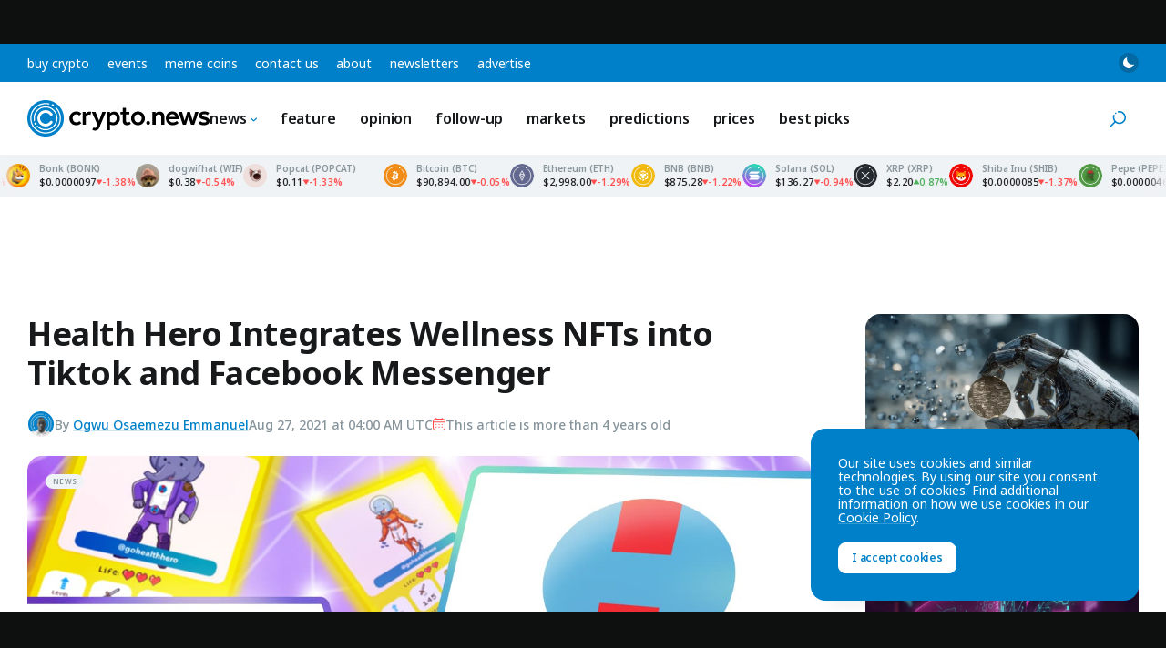

--- FILE ---
content_type: text/html; charset=UTF-8
request_url: https://crypto.news/health-hero-wellness-nft-tiktok-facebook-messenger/
body_size: 38604
content:
<!DOCTYPE html>
<html class="no-js js-preload" lang="en-US" prefix="og: https://ogp.me/ns#">
<head>
    <meta charset="UTF-8"><meta name="viewport" content="width=device-width, initial-scale=1, maximum-scale=2"><link rel="profile" href="https://gmpg.org/xfn/11"><meta name="theme-color" content="#0080c8">	<style>img:is([sizes="auto" i], [sizes^="auto," i]) { contain-intrinsic-size: 3000px 1500px }</style>
	
<!-- Search Engine Optimization by Rank Math PRO - https://rankmath.com/ -->
<title>Health Hero Integrates Wellness NFTs into Tiktok and Facebook Messenger</title>
<link data-rocket-preload as="style" href="https://fonts.googleapis.com/css2?family=Noto+Sans:ital,wght@0,100..900;1,100..900&#038;display=swap" rel="preload">
<style id="" media="print" onload="this.media=&#039;all&#039;">/* cyrillic-ext */
@font-face {
  font-family: 'Noto Sans';
  font-style: italic;
  font-weight: 100 900;
  font-stretch: 100%;
  font-display: swap;
  src: url(/fonts.gstatic.com/s/notosans/v42/o-0ZIpQlx3QUlC5A4PNr4C5OaxRsfNNlKbCePevttHOmHS91ixg0.woff2) format('woff2');
  unicode-range: U+0460-052F, U+1C80-1C8A, U+20B4, U+2DE0-2DFF, U+A640-A69F, U+FE2E-FE2F;
}
/* cyrillic */
@font-face {
  font-family: 'Noto Sans';
  font-style: italic;
  font-weight: 100 900;
  font-stretch: 100%;
  font-display: swap;
  src: url(/fonts.gstatic.com/s/notosans/v42/o-0ZIpQlx3QUlC5A4PNr4C5OaxRsfNNlKbCePevtvXOmHS91ixg0.woff2) format('woff2');
  unicode-range: U+0301, U+0400-045F, U+0490-0491, U+04B0-04B1, U+2116;
}
/* devanagari */
@font-face {
  font-family: 'Noto Sans';
  font-style: italic;
  font-weight: 100 900;
  font-stretch: 100%;
  font-display: swap;
  src: url(/fonts.gstatic.com/s/notosans/v42/o-0ZIpQlx3QUlC5A4PNr4C5OaxRsfNNlKbCePevtuHOmHS91ixg0.woff2) format('woff2');
  unicode-range: U+0900-097F, U+1CD0-1CF9, U+200C-200D, U+20A8, U+20B9, U+20F0, U+25CC, U+A830-A839, U+A8E0-A8FF, U+11B00-11B09;
}
/* greek-ext */
@font-face {
  font-family: 'Noto Sans';
  font-style: italic;
  font-weight: 100 900;
  font-stretch: 100%;
  font-display: swap;
  src: url(/fonts.gstatic.com/s/notosans/v42/o-0ZIpQlx3QUlC5A4PNr4C5OaxRsfNNlKbCePevttXOmHS91ixg0.woff2) format('woff2');
  unicode-range: U+1F00-1FFF;
}
/* greek */
@font-face {
  font-family: 'Noto Sans';
  font-style: italic;
  font-weight: 100 900;
  font-stretch: 100%;
  font-display: swap;
  src: url(/fonts.gstatic.com/s/notosans/v42/o-0ZIpQlx3QUlC5A4PNr4C5OaxRsfNNlKbCePevtunOmHS91ixg0.woff2) format('woff2');
  unicode-range: U+0370-0377, U+037A-037F, U+0384-038A, U+038C, U+038E-03A1, U+03A3-03FF;
}
/* vietnamese */
@font-face {
  font-family: 'Noto Sans';
  font-style: italic;
  font-weight: 100 900;
  font-stretch: 100%;
  font-display: swap;
  src: url(/fonts.gstatic.com/s/notosans/v42/o-0ZIpQlx3QUlC5A4PNr4C5OaxRsfNNlKbCePevttnOmHS91ixg0.woff2) format('woff2');
  unicode-range: U+0102-0103, U+0110-0111, U+0128-0129, U+0168-0169, U+01A0-01A1, U+01AF-01B0, U+0300-0301, U+0303-0304, U+0308-0309, U+0323, U+0329, U+1EA0-1EF9, U+20AB;
}
/* latin-ext */
@font-face {
  font-family: 'Noto Sans';
  font-style: italic;
  font-weight: 100 900;
  font-stretch: 100%;
  font-display: swap;
  src: url(/fonts.gstatic.com/s/notosans/v42/o-0ZIpQlx3QUlC5A4PNr4C5OaxRsfNNlKbCePevtt3OmHS91ixg0.woff2) format('woff2');
  unicode-range: U+0100-02BA, U+02BD-02C5, U+02C7-02CC, U+02CE-02D7, U+02DD-02FF, U+0304, U+0308, U+0329, U+1D00-1DBF, U+1E00-1E9F, U+1EF2-1EFF, U+2020, U+20A0-20AB, U+20AD-20C0, U+2113, U+2C60-2C7F, U+A720-A7FF;
}
/* latin */
@font-face {
  font-family: 'Noto Sans';
  font-style: italic;
  font-weight: 100 900;
  font-stretch: 100%;
  font-display: swap;
  src: url(/fonts.gstatic.com/s/notosans/v42/o-0ZIpQlx3QUlC5A4PNr4C5OaxRsfNNlKbCePevtuXOmHS91iw.woff2) format('woff2');
  unicode-range: U+0000-00FF, U+0131, U+0152-0153, U+02BB-02BC, U+02C6, U+02DA, U+02DC, U+0304, U+0308, U+0329, U+2000-206F, U+20AC, U+2122, U+2191, U+2193, U+2212, U+2215, U+FEFF, U+FFFD;
}
/* cyrillic-ext */
@font-face {
  font-family: 'Noto Sans';
  font-style: normal;
  font-weight: 100 900;
  font-stretch: 100%;
  font-display: swap;
  src: url(/fonts.gstatic.com/s/notosans/v42/o-0bIpQlx3QUlC5A4PNB6Ryti20_6n1iPHjc5aPdu3mhPy1Fig.woff2) format('woff2');
  unicode-range: U+0460-052F, U+1C80-1C8A, U+20B4, U+2DE0-2DFF, U+A640-A69F, U+FE2E-FE2F;
}
/* cyrillic */
@font-face {
  font-family: 'Noto Sans';
  font-style: normal;
  font-weight: 100 900;
  font-stretch: 100%;
  font-display: swap;
  src: url(/fonts.gstatic.com/s/notosans/v42/o-0bIpQlx3QUlC5A4PNB6Ryti20_6n1iPHjc5ardu3mhPy1Fig.woff2) format('woff2');
  unicode-range: U+0301, U+0400-045F, U+0490-0491, U+04B0-04B1, U+2116;
}
/* devanagari */
@font-face {
  font-family: 'Noto Sans';
  font-style: normal;
  font-weight: 100 900;
  font-stretch: 100%;
  font-display: swap;
  src: url(/fonts.gstatic.com/s/notosans/v42/o-0bIpQlx3QUlC5A4PNB6Ryti20_6n1iPHjc5a_du3mhPy1Fig.woff2) format('woff2');
  unicode-range: U+0900-097F, U+1CD0-1CF9, U+200C-200D, U+20A8, U+20B9, U+20F0, U+25CC, U+A830-A839, U+A8E0-A8FF, U+11B00-11B09;
}
/* greek-ext */
@font-face {
  font-family: 'Noto Sans';
  font-style: normal;
  font-weight: 100 900;
  font-stretch: 100%;
  font-display: swap;
  src: url(/fonts.gstatic.com/s/notosans/v42/o-0bIpQlx3QUlC5A4PNB6Ryti20_6n1iPHjc5aLdu3mhPy1Fig.woff2) format('woff2');
  unicode-range: U+1F00-1FFF;
}
/* greek */
@font-face {
  font-family: 'Noto Sans';
  font-style: normal;
  font-weight: 100 900;
  font-stretch: 100%;
  font-display: swap;
  src: url(/fonts.gstatic.com/s/notosans/v42/o-0bIpQlx3QUlC5A4PNB6Ryti20_6n1iPHjc5a3du3mhPy1Fig.woff2) format('woff2');
  unicode-range: U+0370-0377, U+037A-037F, U+0384-038A, U+038C, U+038E-03A1, U+03A3-03FF;
}
/* vietnamese */
@font-face {
  font-family: 'Noto Sans';
  font-style: normal;
  font-weight: 100 900;
  font-stretch: 100%;
  font-display: swap;
  src: url(/fonts.gstatic.com/s/notosans/v42/o-0bIpQlx3QUlC5A4PNB6Ryti20_6n1iPHjc5aHdu3mhPy1Fig.woff2) format('woff2');
  unicode-range: U+0102-0103, U+0110-0111, U+0128-0129, U+0168-0169, U+01A0-01A1, U+01AF-01B0, U+0300-0301, U+0303-0304, U+0308-0309, U+0323, U+0329, U+1EA0-1EF9, U+20AB;
}
/* latin-ext */
@font-face {
  font-family: 'Noto Sans';
  font-style: normal;
  font-weight: 100 900;
  font-stretch: 100%;
  font-display: swap;
  src: url(/fonts.gstatic.com/s/notosans/v42/o-0bIpQlx3QUlC5A4PNB6Ryti20_6n1iPHjc5aDdu3mhPy1Fig.woff2) format('woff2');
  unicode-range: U+0100-02BA, U+02BD-02C5, U+02C7-02CC, U+02CE-02D7, U+02DD-02FF, U+0304, U+0308, U+0329, U+1D00-1DBF, U+1E00-1E9F, U+1EF2-1EFF, U+2020, U+20A0-20AB, U+20AD-20C0, U+2113, U+2C60-2C7F, U+A720-A7FF;
}
/* latin */
@font-face {
  font-family: 'Noto Sans';
  font-style: normal;
  font-weight: 100 900;
  font-stretch: 100%;
  font-display: swap;
  src: url(/fonts.gstatic.com/s/notosans/v42/o-0bIpQlx3QUlC5A4PNB6Ryti20_6n1iPHjc5a7du3mhPy0.woff2) format('woff2');
  unicode-range: U+0000-00FF, U+0131, U+0152-0153, U+02BB-02BC, U+02C6, U+02DA, U+02DC, U+0304, U+0308, U+0329, U+2000-206F, U+20AC, U+2122, U+2191, U+2193, U+2212, U+2215, U+FEFF, U+FFFD;
}
</style>
<noscript><link rel="stylesheet" href="https://fonts.googleapis.com/css2?family=Noto+Sans:ital,wght@0,100..900;1,100..900&#038;display=swap"></noscript>
<meta name="description" content="SAN FRANCISCO, 26 August 2021 - The Health Hero Go! app launched in June, collecting activity and wellness data from health tracking devices like Apple"/>
<meta name="robots" content="follow, index, max-snippet:-1, max-video-preview:-1, max-image-preview:large"/>
<link rel="canonical" href="https://crypto.news/health-hero-wellness-nft-tiktok-facebook-messenger/" />
<meta property="og:locale" content="en_US" />
<meta property="og:type" content="article" />
<meta property="og:title" content="Health Hero Integrates Wellness NFTs into Tiktok and Facebook Messenger" />
<meta property="og:description" content="SAN FRANCISCO, 26 August 2021 - The Health Hero Go! app launched in June, collecting activity and wellness data from health tracking devices like Apple" />
<meta property="og:url" content="https://crypto.news/health-hero-wellness-nft-tiktok-facebook-messenger/" />
<meta property="og:site_name" content="crypto.news" />
<meta property="article:tag" content="Altcoin" />
<meta property="article:tag" content="Enjin" />
<meta property="article:tag" content="NFT" />
<meta property="article:section" content="News" />
<meta property="og:updated_time" content="2021-08-27T05:04:11+00:00" />
<meta property="og:image" content="https://crypto.news/app/uploads/2021/08/Health-Hero-Integrates-Wellness-NFTs-into-Tiktokand-Facebook-Messenger.jpg" />
<meta property="og:image:secure_url" content="https://crypto.news/app/uploads/2021/08/Health-Hero-Integrates-Wellness-NFTs-into-Tiktokand-Facebook-Messenger.jpg" />
<meta property="og:image:width" content="1300" />
<meta property="og:image:height" content="776" />
<meta property="og:image:alt" content="Health Hero Integrates Wellness NFTs into Tiktok and Facebook Messenger" />
<meta property="og:image:type" content="image/jpeg" />
<meta property="article:published_time" content="2021-08-27T04:00:16+00:00" />
<meta property="article:modified_time" content="2021-08-27T05:04:11+00:00" />
<meta name="twitter:card" content="summary_large_image" />
<meta name="twitter:title" content="Health Hero Integrates Wellness NFTs into Tiktok and Facebook Messenger" />
<meta name="twitter:description" content="SAN FRANCISCO, 26 August 2021 - The Health Hero Go! app launched in June, collecting activity and wellness data from health tracking devices like Apple" />
<meta name="twitter:site" content="@cryptodotnews" />
<meta name="twitter:creator" content="@Osaemezu1" />
<meta name="twitter:image" content="https://crypto.news/app/uploads/2021/08/Health-Hero-Integrates-Wellness-NFTs-into-Tiktokand-Facebook-Messenger.jpg" />
<meta name="twitter:label1" content="Written by" />
<meta name="twitter:data1" content="Ogwu Osaemezu Emmanuel" />
<meta name="twitter:label2" content="Time to read" />
<meta name="twitter:data2" content="2 minutes" />
<script type="application/ld+json" class="rank-math-schema-pro">{"@context":"https://schema.org","@graph":[{"@type":"Organization","@id":"https://crypto.news/#organization","name":"crypto.news","sameAs":["https://twitter.com/cryptodotnews","https://linkedin.com/company/cryptodotnews","https://t.me/cryptodotnews","https://news.google.com/publications/CAAqBwgKMOqEsgsw95_JAw"],"logo":{"@type":"ImageObject","@id":"https://crypto.news/#logo","url":"https://crypto.news/app/uploads/2024/11/cryptonews-icon.png","contentUrl":"https://crypto.news/app/uploads/2024/11/cryptonews-icon.png","caption":"crypto.news","inLanguage":"en-US","width":"512","height":"512"}},{"@type":"WebSite","@id":"https://crypto.news/#website","url":"https://crypto.news","name":"crypto.news","publisher":{"@id":"https://crypto.news/#organization"},"inLanguage":"en-US"},{"@type":"ImageObject","@id":"https://crypto.news/app/uploads/2021/08/Health-Hero-Integrates-Wellness-NFTs-into-Tiktokand-Facebook-Messenger.jpg","url":"https://crypto.news/app/uploads/2021/08/Health-Hero-Integrates-Wellness-NFTs-into-Tiktokand-Facebook-Messenger.jpg","width":"1300","height":"776","inLanguage":"en-US"},{"@type":"BreadcrumbList","@id":"https://crypto.news/health-hero-wellness-nft-tiktok-facebook-messenger/#breadcrumb","itemListElement":[{"@type":"ListItem","position":"1","item":{"@id":"https://crypto.news","name":"Home"}},{"@type":"ListItem","position":"2","item":{"@id":"https://crypto.news/news/","name":"Top cryptocurrency news today"}},{"@type":"ListItem","position":"3","item":{"@id":"https://crypto.news/health-hero-wellness-nft-tiktok-facebook-messenger/","name":"Health Hero Integrates Wellness NFTs into Tiktok and Facebook Messenger"}}]},{"@type":"WebPage","@id":"https://crypto.news/health-hero-wellness-nft-tiktok-facebook-messenger/#webpage","url":"https://crypto.news/health-hero-wellness-nft-tiktok-facebook-messenger/","name":"Health Hero Integrates Wellness NFTs into Tiktok and Facebook Messenger","datePublished":"2021-08-27T04:00:16+00:00","dateModified":"2021-08-27T05:04:11+00:00","isPartOf":{"@id":"https://crypto.news/#website"},"primaryImageOfPage":{"@id":"https://crypto.news/app/uploads/2021/08/Health-Hero-Integrates-Wellness-NFTs-into-Tiktokand-Facebook-Messenger.jpg"},"inLanguage":"en-US","breadcrumb":{"@id":"https://crypto.news/health-hero-wellness-nft-tiktok-facebook-messenger/#breadcrumb"}},{"@type":"Person","@id":"https://crypto.news/author/ogwu-osaemezu-emmanuel/","name":"Ogwu Osaemezu Emmanuel","description":"Ogwu Osaemezu Emmanuel is a graduate of Mass Communication and Media Studies. He joined the blockchain movement in 2016 when a friend of his introduced him to an investment platform accepting bitcoin. He has never looked back since then. Emmanuel believes the world needs real change and freedom from poverty. He sees crypto and the underlying distributed ledger technology as the catalyst to a better future for all.","url":"https://crypto.news/author/ogwu-osaemezu-emmanuel/","image":{"@type":"ImageObject","@id":"https://secure.gravatar.com/avatar/23909a572f2ae88e0f3e1aa17e22580d428422a7365cfc384df7a70a05c8d947?s=96&amp;d=mm&amp;r=g","url":"https://secure.gravatar.com/avatar/23909a572f2ae88e0f3e1aa17e22580d428422a7365cfc384df7a70a05c8d947?s=96&amp;d=mm&amp;r=g","caption":"Ogwu Osaemezu Emmanuel","inLanguage":"en-US"},"sameAs":["https://muckrack.com/ogwu-osaemezu-emmanuel","https://twitter.com/Osaemezu1","https://www.linkedin.com/in/osaemezu-emmanuel-ogwu-618779162/"],"worksFor":{"@id":"https://crypto.news/#organization"}},{"@type":"NewsArticle","headline":"Health Hero Integrates Wellness NFTs into Tiktok and Facebook Messenger","datePublished":"2021-08-27T04:00:16+00:00","dateModified":"2021-08-27T05:04:11+00:00","articleSection":["News"],"author":{"@id":"https://crypto.news/author/ogwu-osaemezu-emmanuel/","name":"Ogwu Osaemezu Emmanuel"},"publisher":{"@id":"https://crypto.news/#organization"},"description":"SAN FRANCISCO, 26 August 2021 - The Health Hero Go! app launched in June, collecting activity and wellness data from health tracking devices like Apple","wordCount":"430","copyrightYear":"2021","copyrightHolder":{"@id":"https://crypto.news/#organization"},"name":"Health Hero Integrates Wellness NFTs into Tiktok and Facebook Messenger","@id":"https://crypto.news/health-hero-wellness-nft-tiktok-facebook-messenger/#richSnippet","isPartOf":{"@id":"https://crypto.news/health-hero-wellness-nft-tiktok-facebook-messenger/#webpage"},"image":{"@id":"https://crypto.news/app/uploads/2021/08/Health-Hero-Integrates-Wellness-NFTs-into-Tiktokand-Facebook-Messenger.jpg"},"inLanguage":"en-US","mainEntityOfPage":{"@id":"https://crypto.news/health-hero-wellness-nft-tiktok-facebook-messenger/#webpage"}}]}</script>
<!-- /Rank Math WordPress SEO plugin -->

<link href='https://fonts.gstatic.com' crossorigin rel='preconnect' />
<link rel="alternate" type="application/rss+xml" title="crypto.news &raquo; Feed" href="https://crypto.news/feed/" />
<meta name="impact-site-verification" value="5546b44b-b07f-4779-9444-5569d02d53c5"><meta name="fo-verify" content="abf5daa6-5b27-4b6b-a58e-e5a3ec828397"><link rel="preconnect" href="https://fonts.googleapis.com"><link rel="preconnect" href="https://fonts.gstatic.com" crossorigin><link rel='stylesheet' id='wp-block-library-css' href='https://crypto.news/wp/wp-includes/css/dist/block-library/style.min.css?ver=6.8.3' media='all' />
<link rel='stylesheet' id='cn-main-css' href='https://crypto.news/app/themes/base/css/main.min.css?ver=20251026' media='all' />
<script src="https://crypto.news/app/themes/base/js/init.js?ver=20251026" id="cn-init-js"></script>
<script src="https://crypto.news/app/themes/base/js/inita.js?ver=20251026" id="cn-inita-js"></script>
<link rel="https://api.w.org/" href="https://crypto.news/wp-json/" /><link rel="alternate" title="JSON" type="application/json" href="https://crypto.news/wp-json/wp/v2/posts/14043239" /><link rel="EditURI" type="application/rsd+xml" title="RSD" href="https://crypto.news/wp/xmlrpc.php?rsd" />
<script>
    window.dataLayer = window.dataLayer || [];

            let cnDataLayer = {"entry_type":"post","entry_id":14043239,"entry_author_id":"62","entry_author_name":"Ogwu Osaemezu Emmanuel","entry_publish_date":"2021-08-27","entry_publish_date_day":"27","entry_publish_date_month":"08","entry_publish_date_year":"2021","entry_modified_date":"2021-08-27","entry_modified_date_day":"27","entry_modified_date_month":"08","entry_modified_date_year":"2021","entry_category":"News","entry_tag":"Altcoin|Enjin|NFT"};
        dataLayer.push( cnDataLayer );
    </script>

<!-- Google Tag Manager -->
<script>(function(w,d,s,l,i){w[l]=w[l]||[];w[l].push({'gtm.start':
new Date().getTime(),event:'gtm.js'});var f=d.getElementsByTagName(s)[0],
j=d.createElement(s),dl=l!='dataLayer'?'&l='+l:'';j.async=true;j.src=
'https://www.googletagmanager.com/gtm.js?id='+i+dl;f.parentNode.insertBefore(j,f);
})(window,document,'script','dataLayer','GTM-WHJ65V5');</script>
<!-- End Google Tag Manager --><meta name="generator" content="webp-uploads 2.6.0">
<link rel="icon" href="https://crypto.news/app/uploads/2024/11/cryptonews-icon-150x150.png" sizes="32x32" />
<link rel="icon" href="https://crypto.news/app/uploads/2024/11/cryptonews-icon-300x300.png" sizes="192x192" />
<link rel="apple-touch-icon" href="https://crypto.news/app/uploads/2024/11/cryptonews-icon-300x300.png" />
<meta name="msapplication-TileImage" content="https://crypto.news/app/uploads/2024/11/cryptonews-icon-300x300.png" />
<link rel="self" href="https://crypto.news/feed/"/><link rel="hub" href="https://pubsubhubbub.appspot.com"/><link rel="hub" href="https://pubsubhubbub.superfeedr.com"/><link rel="hub" href="https://websubhub.com/hub"/></head>
<body class="wp-singular post-template-default single single-post postid-14043239 single-format-standard wp-embed-responsive wp-theme-base wp-child-theme-cryptonews has-sticky-header has-sticky-footer">
    <!-- Google Tag Manager (noscript) -->
<noscript><iframe src="https://www.googletagmanager.com/ns.html?id=GTM-WHJ65V5"
height="0" width="0" style="display:none;visibility:hidden"></iframe></noscript>
<!-- End Google Tag Manager (noscript) -->    <div id="container" class="container">
        
<a href="#content" class="skip-link">
    Skip to content</a>

<div class="header-top">

    <nav class="header-top__nav" aria-label="Top Navigation">

        <ul id="top-menu" class="top-menu"><li id="menu-item-14071017" class="menu-item menu-item-type-post_type menu-item-object-page menu-item-14071017 menu-item-depth-0"><a href="https://crypto.news/buy-crypto/">Buy Crypto</a></li><li id="menu-item-14116645" class="menu-item menu-item-type-post_type menu-item-object-page menu-item-14116645 menu-item-depth-0"><a href="https://crypto.news/events/">Events</a></li><li id="menu-item-14155669" class="menu-item menu-item-type-post_type menu-item-object-page menu-item-14155669 menu-item-depth-0"><a href="https://crypto.news/meme-coins/">Meme Coins</a></li><li id="menu-item-14051378" class="menu-item menu-item-type-post_type menu-item-object-page menu-item-14051378 menu-item-depth-0"><a href="https://crypto.news/contact-us/">Contact us</a></li><li id="menu-item-14161439" class="menu-item menu-item-type-post_type menu-item-object-page menu-item-14161439 menu-item-depth-0"><a href="https://crypto.news/about/">About</a></li><li id="menu-item-14244211" class="menu-item menu-item-type-post_type menu-item-object-page menu-item-14244211 menu-item-depth-0"><a href="https://crypto.news/newsletters/">Newsletters</a></li><li id="menu-item-14259413" class="menu-item menu-item-type-post_type menu-item-object-page menu-item-14259413 menu-item-depth-0"><a href="https://crypto.news/advertise/">Advertise</a></li></ul>
    </nav><!-- .header-top__nav -->

    <div class="header-top__secondary">

        <button class="mode-toggle mode-toggle--type-top" type="button" aria-label="Toggle Mode">
    <svg class="icon icon-moon" aria-hidden="true"><use xlink:href="#icon-moon"></use> </svg>    <svg class="icon icon-sun" aria-hidden="true"><use xlink:href="#icon-sun"></use> </svg></button>
    </div><!-- .header-top__secondary -->

</div><!-- .header-top -->

<header id="header" class="header">

    <div class="header__main">

        <a href="https://crypto.news/" title="crypto.news" class="header__logo logo" rel="home">
            <span class="screen-reader-text">crypto.news</span>
                    </a>

        <nav class="header__nav main-nav" aria-label="Main Navigation">

            <ul id="main-menu" class="main-menu"><li id="menu-item-14051377" class="menu-item menu-item-type-custom menu-item-object-custom menu-item-has-children menu-item-14051377 menu-item-depth-0"><a href="https://crypto.news/news/">News<svg class="icon icon-chevron" aria-hidden="true"><use xlink:href="#icon-chevron"></use> </svg></a><ul class="sub-menu"><li id="menu-item-14051385" class="menu-item menu-item-type-custom menu-item-object-custom menu-item-14051385 menu-item-depth-1"><a href="https://crypto.news/news/">All<svg class="icon icon-chevron" aria-hidden="true"><use xlink:href="#icon-chevron"></use> </svg></a></li><li id="menu-item-14135096" class="menu-item menu-item-type-taxonomy menu-item-object-post_tag menu-item-14135096 menu-item-depth-1"><a href="https://crypto.news/tag/bitcoin/">Bitcoin<svg class="icon icon-chevron" aria-hidden="true"><use xlink:href="#icon-chevron"></use> </svg></a></li><li id="menu-item-14135097" class="menu-item menu-item-type-taxonomy menu-item-object-post_tag menu-item-14135097 menu-item-depth-1"><a href="https://crypto.news/tag/blockchain/">Blockchain<svg class="icon icon-chevron" aria-hidden="true"><use xlink:href="#icon-chevron"></use> </svg></a></li><li id="menu-item-14135099" class="menu-item menu-item-type-taxonomy menu-item-object-post_tag menu-item-14135099 menu-item-depth-1"><a href="https://crypto.news/tag/ethereum/">Ethereum<svg class="icon icon-chevron" aria-hidden="true"><use xlink:href="#icon-chevron"></use> </svg></a></li><li id="menu-item-14135101" class="menu-item menu-item-type-taxonomy menu-item-object-post_tag menu-item-14135101 menu-item-depth-1"><a href="https://crypto.news/tag/defi/">DeFi<svg class="icon icon-chevron" aria-hidden="true"><use xlink:href="#icon-chevron"></use> </svg></a></li><li id="menu-item-14135098" class="menu-item menu-item-type-taxonomy menu-item-object-post_tag menu-item-14135098 menu-item-depth-1"><a href="https://crypto.news/tag/altcoin/">Altcoin<svg class="icon icon-chevron" aria-hidden="true"><use xlink:href="#icon-chevron"></use> </svg></a></li><li id="menu-item-14135100" class="menu-item menu-item-type-taxonomy menu-item-object-post_tag menu-item-14135100 menu-item-depth-1"><a href="https://crypto.news/tag/regulation/">Regulation<svg class="icon icon-chevron" aria-hidden="true"><use xlink:href="#icon-chevron"></use> </svg></a></li><li id="menu-item-14303087" class="menu-item menu-item-type-taxonomy menu-item-object-post_tag menu-item-14303087 menu-item-depth-1"><a href="https://crypto.news/tag/solana/">Solana<svg class="icon icon-chevron" aria-hidden="true"><use xlink:href="#icon-chevron"></use> </svg></a></li><li id="menu-item-14303088" class="menu-item menu-item-type-taxonomy menu-item-object-post_tag menu-item-14303088 menu-item-depth-1"><a href="https://crypto.news/tag/shiba-inu/">Shiba Inu<svg class="icon icon-chevron" aria-hidden="true"><use xlink:href="#icon-chevron"></use> </svg></a></li></ul></li><li id="menu-item-14152190" class="menu-item menu-item-type-taxonomy menu-item-object-category menu-item-14152190 menu-item-depth-0"><a href="https://crypto.news/feature/">Feature<svg class="icon icon-chevron" aria-hidden="true"><use xlink:href="#icon-chevron"></use> </svg></a></li><li id="menu-item-14135121" class="menu-item menu-item-type-taxonomy menu-item-object-category menu-item-14135121 menu-item-depth-0"><a href="https://crypto.news/opinion/">Opinion<svg class="icon icon-chevron" aria-hidden="true"><use xlink:href="#icon-chevron"></use> </svg></a></li><li id="menu-item-14275037" class="menu-item menu-item-type-taxonomy menu-item-object-category menu-item-14275037 menu-item-depth-0"><a href="https://crypto.news/follow-up/">Follow-up<svg class="icon icon-chevron" aria-hidden="true"><use xlink:href="#icon-chevron"></use> </svg></a></li><li id="menu-item-14135120" class="menu-item menu-item-type-taxonomy menu-item-object-category menu-item-14135120 menu-item-depth-0"><a href="https://crypto.news/markets/">Markets<svg class="icon icon-chevron" aria-hidden="true"><use xlink:href="#icon-chevron"></use> </svg></a></li><li id="menu-item-14395829" class="menu-item menu-item-type-taxonomy menu-item-object-category menu-item-14395829 menu-item-depth-0"><a href="https://crypto.news/predictions/">Predictions<svg class="icon icon-chevron" aria-hidden="true"><use xlink:href="#icon-chevron"></use> </svg></a></li><li id="menu-item-14051411" class="menu-item menu-item-type-post_type menu-item-object-page menu-item-14051411 menu-item-depth-0"><a href="https://crypto.news/market-cap/">Prices<svg class="icon icon-chevron" aria-hidden="true"><use xlink:href="#icon-chevron"></use> </svg></a></li><li id="menu-item-14421353" class="menu-item menu-item-type-taxonomy menu-item-object-category menu-item-14421353 menu-item-depth-0"><a href="https://crypto.news/best-picks/">Best Picks<svg class="icon icon-chevron" aria-hidden="true"><use xlink:href="#icon-chevron"></use> </svg></a></li></ul>
        </nav><!-- .header__nav -->

        <div class="llama-button-group header__llama">
<div class="llama-button"  data-wp-style--display="context.syle_display" data-wp-interactive="cn/llama-button" data-wp-init="callbacks.init" data-wp-context='{"countries":[],"countries_mode":"exclude","ready":false}' data-wp-bind--hidden="!context.ready" hidden>

    <a href="https://bcgm1.com/i-45687izkv-n/?p=/login/regist" target="_blank" rel="nofollow" class="llama-button__link" style="color: #fff; background-color: #292d2e;">
                    <img src="https://crypto.news/app/plugins/cn-header-buttons/images/bcgame-logo.webp" alt="BC.GAME" class="llama-button__logo">
            </a>

    
</div><!-- .llama-button -->
<div class="llama-button"  data-wp-style--display="context.syle_display" data-wp-interactive="cn/llama-button" data-wp-init="callbacks.init" data-wp-context='{"countries":["US","NO","PL","ES","MY","AE","FR","FI","SE","GR","RO","CH","BE","IT"],"countries_mode":"exclude","ready":false}' data-wp-bind--hidden="!context.ready" hidden>

    <a href="https://med.etoro.com/B21202_A126980_TClick.aspx" target="_blank" rel="nofollow" class="llama-button__link" style="background: #13C636; color: #fff;">
                    <span>Buy on</span> eToro            </a>

    
</div><!-- .llama-button -->
<div class="llama-button"  data-wp-style--display="context.syle_display" data-wp-interactive="cn/llama-button" data-wp-init="callbacks.init" data-wp-context='{"countries":["NO","PL","ES","MY","AE","FR","FI","SE","GR","RO","CH","BE","IT"],"countries_mode":"include","ready":false}' data-wp-bind--hidden="!context.ready" hidden>

    <a href="https://track.youhodler.com/click?pid=5292&offer_id=28" target="_blank" rel="nofollow" class="llama-button__link" style="background: #374ef4; color: #fff;">
                    <span>Buy on</span> YouHodler            </a>

    
</div><!-- .llama-button --></div>
        <div class="header__secondary">

            <button class="mode-toggle mode-toggle--type-main" type="button" aria-label="Toggle Mode">
    <svg class="icon icon-moon" aria-hidden="true"><use xlink:href="#icon-moon"></use> </svg>    <svg class="icon icon-sun" aria-hidden="true"><use xlink:href="#icon-sun"></use> </svg></button>
            
            <button id="site-search-toggle" class="site-search-toggle" type="button" aria-expanded="false" aria-controls="site-search">
                <svg class="icon icon-search" aria-hidden="true"><use xlink:href="#icon-search"></use> </svg>                <span class="site-search-toggle__text">
                    Search                </span>
            </button>

            <button id="mobile-nav-toggle" class="mobile-nav-toggle" type="button" aria-expanded="false" aria-controls="mobile-nav" aria-label="Menu">
                <span>
                    <svg class="icon icon-menu" aria-hidden="true"><use xlink:href="#icon-menu"></use> </svg>                </span>
            </button>

            
        </div><!-- .header__secondary -->

    </div><!-- .header__main -->

    <div id="site-search" class="site-search">

        <svg class="icon icon-search" aria-hidden="true"><use xlink:href="#icon-search"></use> </svg>
        <form method="get" action="https://crypto.news/" class="site-search__form" role="search">

            <label for="site-search-field" class="site-search__label screen-reader-text">
                Search            </label>

            <input type="text" name="s" placeholder="Search" id="site-search-field" class="site-search__field" value="">

            <button type="submit" class="site-search__button button button--size-small">
                Search            </button>

        </form><!-- .site-search -->

        <button id="site-search-close" class="site-search__close" type="button">
            <svg class="icon icon-cross" aria-hidden="true"><use xlink:href="#icon-cross"></use> </svg>            <span class="screen-reader-text">Close search</span>
        </button>

    </div><!-- .site-search -->

</header><!-- .header -->

<div id="ticker-tape-container" data-ids="bitcoin,ethereum,binancecoin,solana,ripple,shiba-inu,pepe,bonk,dogwifcoin,popcat">

    <div class="ticker-tape">

        <div class="ticker-tape__container">

            
                <div class="ticker-tape__wrapper">

                    
                        
                        <div class="ticker-tape__item">

                            <img src="https://crypto.news/images/icons/bitcoin.svg" width="26" height="26" alt="Bitcoin" class="ticker-tape__image">

                            <div class="ticker-tape__name">
                                Bitcoin (BTC)
                            </div>

                            <div class="ticker-tape__data">

                                <span class="ticker-tape__price">
                                    $90,905.00                                </span>
                                <span class="ticker-tape__change ticker-tape__change--down">
                                    <svg class="icon icon-caret" aria-hidden="true"><use xlink:href="#icon-caret"></use> </svg>                                    -0.03271                                </span>

                            </div>

                            
                                <a href="/price/bitcoin/" class="ticker-tape__link">
                                    Bitcoin price                                </a>

                            
                        </div><!-- .ticker-tape__item -->

                    
                        
                        <div class="ticker-tape__item">

                            <img src="https://crypto.news/images/icons/ethereum.svg" width="26" height="26" alt="Ethereum" class="ticker-tape__image">

                            <div class="ticker-tape__name">
                                Ethereum (ETH)
                            </div>

                            <div class="ticker-tape__data">

                                <span class="ticker-tape__price">
                                    $2,997.16                                </span>
                                <span class="ticker-tape__change ticker-tape__change--down ticker-tape__change ticker-tape__change--down">
                                    <svg class="icon icon-caret" aria-hidden="true"><use xlink:href="#icon-caret"></use> </svg>                                    -1.31411                                </span>

                            </div>

                            
                                <a href="/price/ethereum/" class="ticker-tape__link">
                                    Ethereum price                                </a>

                            
                        </div><!-- .ticker-tape__item -->

                    
                        
                        <div class="ticker-tape__item">

                            <img src="https://crypto.news/images/icons/binancecoin.svg" width="26" height="26" alt="BNB" class="ticker-tape__image">

                            <div class="ticker-tape__name">
                                BNB (BNB)
                            </div>

                            <div class="ticker-tape__data">

                                <span class="ticker-tape__price">
                                    $875.13                                </span>
                                <span class="ticker-tape__change ticker-tape__change--down ticker-tape__change ticker-tape__change--down ticker-tape__change ticker-tape__change--down">
                                    <svg class="icon icon-caret" aria-hidden="true"><use xlink:href="#icon-caret"></use> </svg>                                    -1.22825                                </span>

                            </div>

                            
                                <a href="/price/bnb/" class="ticker-tape__link">
                                    BNB price                                </a>

                            
                        </div><!-- .ticker-tape__item -->

                    
                        
                        <div class="ticker-tape__item">

                            <img src="https://crypto.news/images/icons/solana.svg" width="26" height="26" alt="Solana" class="ticker-tape__image">

                            <div class="ticker-tape__name">
                                Solana (SOL)
                            </div>

                            <div class="ticker-tape__data">

                                <span class="ticker-tape__price">
                                    $136.24                                </span>
                                <span class="ticker-tape__change ticker-tape__change--down ticker-tape__change ticker-tape__change--down ticker-tape__change ticker-tape__change--down ticker-tape__change ticker-tape__change--down">
                                    <svg class="icon icon-caret" aria-hidden="true"><use xlink:href="#icon-caret"></use> </svg>                                    -0.95452                                </span>

                            </div>

                            
                                <a href="/price/solana/" class="ticker-tape__link">
                                    Solana price                                </a>

                            
                        </div><!-- .ticker-tape__item -->

                    
                        
                        <div class="ticker-tape__item">

                            <img src="https://crypto.news/images/icons/ripple.svg" width="26" height="26" alt="XRP" class="ticker-tape__image">

                            <div class="ticker-tape__name">
                                XRP (XRP)
                            </div>

                            <div class="ticker-tape__data">

                                <span class="ticker-tape__price">
                                    $2.20                                </span>
                                <span class="ticker-tape__change ticker-tape__change--down ticker-tape__change ticker-tape__change--down ticker-tape__change ticker-tape__change--down ticker-tape__change ticker-tape__change--down ticker-tape__change ticker-tape__change--up">
                                    <svg class="icon icon-caret" aria-hidden="true"><use xlink:href="#icon-caret"></use> </svg>                                    0.8991                                </span>

                            </div>

                            
                                <a href="/price/xrp/" class="ticker-tape__link">
                                    XRP price                                </a>

                            
                        </div><!-- .ticker-tape__item -->

                    
                        
                        <div class="ticker-tape__item">

                            <img src="https://crypto.news/images/icons/shiba-inu.svg" width="26" height="26" alt="Shiba Inu" class="ticker-tape__image">

                            <div class="ticker-tape__name">
                                Shiba Inu (SHIB)
                            </div>

                            <div class="ticker-tape__data">

                                <span class="ticker-tape__price">
                                    $0.0000085                                </span>
                                <span class="ticker-tape__change ticker-tape__change--down ticker-tape__change ticker-tape__change--down ticker-tape__change ticker-tape__change--down ticker-tape__change ticker-tape__change--down ticker-tape__change ticker-tape__change--up ticker-tape__change ticker-tape__change--down">
                                    <svg class="icon icon-caret" aria-hidden="true"><use xlink:href="#icon-caret"></use> </svg>                                    -1.36241                                </span>

                            </div>

                            
                                <a href="/price/shiba-inu/" class="ticker-tape__link">
                                    Shiba Inu price                                </a>

                            
                        </div><!-- .ticker-tape__item -->

                    
                        
                        <div class="ticker-tape__item">

                            <img src="https://crypto.news/images/icons/pepe.svg" width="26" height="26" alt="Pepe" class="ticker-tape__image">

                            <div class="ticker-tape__name">
                                Pepe (PEPE)
                            </div>

                            <div class="ticker-tape__data">

                                <span class="ticker-tape__price">
                                    $0.0000046                                </span>
                                <span class="ticker-tape__change ticker-tape__change--down ticker-tape__change ticker-tape__change--down ticker-tape__change ticker-tape__change--down ticker-tape__change ticker-tape__change--down ticker-tape__change ticker-tape__change--up ticker-tape__change ticker-tape__change--down ticker-tape__change ticker-tape__change--down">
                                    <svg class="icon icon-caret" aria-hidden="true"><use xlink:href="#icon-caret"></use> </svg>                                    -1.34473                                </span>

                            </div>

                            
                                <a href="/price/pepe/" class="ticker-tape__link">
                                    Pepe price                                </a>

                            
                        </div><!-- .ticker-tape__item -->

                    
                        
                        <div class="ticker-tape__item">

                            <img src="https://coin-images.coingecko.com/coins/images/28600/large/bonk.jpg?1696527587" width="26" height="26" alt="Bonk" class="ticker-tape__image">

                            <div class="ticker-tape__name">
                                Bonk (BONK)
                            </div>

                            <div class="ticker-tape__data">

                                <span class="ticker-tape__price">
                                    $0.0000097                                </span>
                                <span class="ticker-tape__change ticker-tape__change--down ticker-tape__change ticker-tape__change--down ticker-tape__change ticker-tape__change--down ticker-tape__change ticker-tape__change--down ticker-tape__change ticker-tape__change--up ticker-tape__change ticker-tape__change--down ticker-tape__change ticker-tape__change--down ticker-tape__change ticker-tape__change--down">
                                    <svg class="icon icon-caret" aria-hidden="true"><use xlink:href="#icon-caret"></use> </svg>                                    -1.35622                                </span>

                            </div>

                            
                                <a href="/price/bonk/" class="ticker-tape__link">
                                    Bonk price                                </a>

                            
                        </div><!-- .ticker-tape__item -->

                    
                        
                        <div class="ticker-tape__item">

                            <img src="https://coin-images.coingecko.com/coins/images/33566/large/dogwifhat.jpg?1702499428" width="26" height="26" alt="dogwifhat" class="ticker-tape__image">

                            <div class="ticker-tape__name">
                                dogwifhat (WIF)
                            </div>

                            <div class="ticker-tape__data">

                                <span class="ticker-tape__price">
                                    $0.379426                                </span>
                                <span class="ticker-tape__change ticker-tape__change--down ticker-tape__change ticker-tape__change--down ticker-tape__change ticker-tape__change--down ticker-tape__change ticker-tape__change--down ticker-tape__change ticker-tape__change--up ticker-tape__change ticker-tape__change--down ticker-tape__change ticker-tape__change--down ticker-tape__change ticker-tape__change--down ticker-tape__change ticker-tape__change--down">
                                    <svg class="icon icon-caret" aria-hidden="true"><use xlink:href="#icon-caret"></use> </svg>                                    -0.54011                                </span>

                            </div>

                            
                                <a href="/price/dogwifhat/" class="ticker-tape__link">
                                    dogwifhat price                                </a>

                            
                        </div><!-- .ticker-tape__item -->

                    
                        
                        <div class="ticker-tape__item">

                            <img src="https://coin-images.coingecko.com/coins/images/33760/large/image.jpg?1702964227" width="26" height="26" alt="Popcat" class="ticker-tape__image">

                            <div class="ticker-tape__name">
                                Popcat (POPCAT)
                            </div>

                            <div class="ticker-tape__data">

                                <span class="ticker-tape__price">
                                    $0.106432                                </span>
                                <span class="ticker-tape__change ticker-tape__change--down ticker-tape__change ticker-tape__change--down ticker-tape__change ticker-tape__change--down ticker-tape__change ticker-tape__change--down ticker-tape__change ticker-tape__change--up ticker-tape__change ticker-tape__change--down ticker-tape__change ticker-tape__change--down ticker-tape__change ticker-tape__change--down ticker-tape__change ticker-tape__change--down ticker-tape__change ticker-tape__change--down">
                                    <svg class="icon icon-caret" aria-hidden="true"><use xlink:href="#icon-caret"></use> </svg>                                    -1.33771                                </span>

                            </div>

                            
                                <a href="/price/popcat/" class="ticker-tape__link">
                                    Popcat price                                </a>

                            
                        </div><!-- .ticker-tape__item -->

                    
                </div><!-- .ticker-tape__wrapper -->

            
                <div class="ticker-tape__wrapper">

                    
                        
                        <div class="ticker-tape__item">

                            <img src="https://crypto.news/images/icons/bitcoin.svg" width="26" height="26" alt="Bitcoin" class="ticker-tape__image">

                            <div class="ticker-tape__name">
                                Bitcoin (BTC)
                            </div>

                            <div class="ticker-tape__data">

                                <span class="ticker-tape__price">
                                    $90,905.00                                </span>
                                <span class="ticker-tape__change ticker-tape__change--down ticker-tape__change ticker-tape__change--down ticker-tape__change ticker-tape__change--down ticker-tape__change ticker-tape__change--down ticker-tape__change ticker-tape__change--up ticker-tape__change ticker-tape__change--down ticker-tape__change ticker-tape__change--down ticker-tape__change ticker-tape__change--down ticker-tape__change ticker-tape__change--down ticker-tape__change ticker-tape__change--down ticker-tape__change ticker-tape__change--down">
                                    <svg class="icon icon-caret" aria-hidden="true"><use xlink:href="#icon-caret"></use> </svg>                                    -0.03271                                </span>

                            </div>

                            
                                <a href="/price/bitcoin/" class="ticker-tape__link">
                                    Bitcoin price                                </a>

                            
                        </div><!-- .ticker-tape__item -->

                    
                        
                        <div class="ticker-tape__item">

                            <img src="https://crypto.news/images/icons/ethereum.svg" width="26" height="26" alt="Ethereum" class="ticker-tape__image">

                            <div class="ticker-tape__name">
                                Ethereum (ETH)
                            </div>

                            <div class="ticker-tape__data">

                                <span class="ticker-tape__price">
                                    $2,997.16                                </span>
                                <span class="ticker-tape__change ticker-tape__change--down ticker-tape__change ticker-tape__change--down ticker-tape__change ticker-tape__change--down ticker-tape__change ticker-tape__change--down ticker-tape__change ticker-tape__change--up ticker-tape__change ticker-tape__change--down ticker-tape__change ticker-tape__change--down ticker-tape__change ticker-tape__change--down ticker-tape__change ticker-tape__change--down ticker-tape__change ticker-tape__change--down ticker-tape__change ticker-tape__change--down ticker-tape__change ticker-tape__change--down">
                                    <svg class="icon icon-caret" aria-hidden="true"><use xlink:href="#icon-caret"></use> </svg>                                    -1.31411                                </span>

                            </div>

                            
                                <a href="/price/ethereum/" class="ticker-tape__link">
                                    Ethereum price                                </a>

                            
                        </div><!-- .ticker-tape__item -->

                    
                        
                        <div class="ticker-tape__item">

                            <img src="https://crypto.news/images/icons/binancecoin.svg" width="26" height="26" alt="BNB" class="ticker-tape__image">

                            <div class="ticker-tape__name">
                                BNB (BNB)
                            </div>

                            <div class="ticker-tape__data">

                                <span class="ticker-tape__price">
                                    $875.13                                </span>
                                <span class="ticker-tape__change ticker-tape__change--down ticker-tape__change ticker-tape__change--down ticker-tape__change ticker-tape__change--down ticker-tape__change ticker-tape__change--down ticker-tape__change ticker-tape__change--up ticker-tape__change ticker-tape__change--down ticker-tape__change ticker-tape__change--down ticker-tape__change ticker-tape__change--down ticker-tape__change ticker-tape__change--down ticker-tape__change ticker-tape__change--down ticker-tape__change ticker-tape__change--down ticker-tape__change ticker-tape__change--down ticker-tape__change ticker-tape__change--down">
                                    <svg class="icon icon-caret" aria-hidden="true"><use xlink:href="#icon-caret"></use> </svg>                                    -1.22825                                </span>

                            </div>

                            
                                <a href="/price/bnb/" class="ticker-tape__link">
                                    BNB price                                </a>

                            
                        </div><!-- .ticker-tape__item -->

                    
                        
                        <div class="ticker-tape__item">

                            <img src="https://crypto.news/images/icons/solana.svg" width="26" height="26" alt="Solana" class="ticker-tape__image">

                            <div class="ticker-tape__name">
                                Solana (SOL)
                            </div>

                            <div class="ticker-tape__data">

                                <span class="ticker-tape__price">
                                    $136.24                                </span>
                                <span class="ticker-tape__change ticker-tape__change--down ticker-tape__change ticker-tape__change--down ticker-tape__change ticker-tape__change--down ticker-tape__change ticker-tape__change--down ticker-tape__change ticker-tape__change--up ticker-tape__change ticker-tape__change--down ticker-tape__change ticker-tape__change--down ticker-tape__change ticker-tape__change--down ticker-tape__change ticker-tape__change--down ticker-tape__change ticker-tape__change--down ticker-tape__change ticker-tape__change--down ticker-tape__change ticker-tape__change--down ticker-tape__change ticker-tape__change--down ticker-tape__change ticker-tape__change--down">
                                    <svg class="icon icon-caret" aria-hidden="true"><use xlink:href="#icon-caret"></use> </svg>                                    -0.95452                                </span>

                            </div>

                            
                                <a href="/price/solana/" class="ticker-tape__link">
                                    Solana price                                </a>

                            
                        </div><!-- .ticker-tape__item -->

                    
                        
                        <div class="ticker-tape__item">

                            <img src="https://crypto.news/images/icons/ripple.svg" width="26" height="26" alt="XRP" class="ticker-tape__image">

                            <div class="ticker-tape__name">
                                XRP (XRP)
                            </div>

                            <div class="ticker-tape__data">

                                <span class="ticker-tape__price">
                                    $2.20                                </span>
                                <span class="ticker-tape__change ticker-tape__change--down ticker-tape__change ticker-tape__change--down ticker-tape__change ticker-tape__change--down ticker-tape__change ticker-tape__change--down ticker-tape__change ticker-tape__change--up ticker-tape__change ticker-tape__change--down ticker-tape__change ticker-tape__change--down ticker-tape__change ticker-tape__change--down ticker-tape__change ticker-tape__change--down ticker-tape__change ticker-tape__change--down ticker-tape__change ticker-tape__change--down ticker-tape__change ticker-tape__change--down ticker-tape__change ticker-tape__change--down ticker-tape__change ticker-tape__change--down ticker-tape__change ticker-tape__change--up">
                                    <svg class="icon icon-caret" aria-hidden="true"><use xlink:href="#icon-caret"></use> </svg>                                    0.8991                                </span>

                            </div>

                            
                                <a href="/price/xrp/" class="ticker-tape__link">
                                    XRP price                                </a>

                            
                        </div><!-- .ticker-tape__item -->

                    
                        
                        <div class="ticker-tape__item">

                            <img src="https://crypto.news/images/icons/shiba-inu.svg" width="26" height="26" alt="Shiba Inu" class="ticker-tape__image">

                            <div class="ticker-tape__name">
                                Shiba Inu (SHIB)
                            </div>

                            <div class="ticker-tape__data">

                                <span class="ticker-tape__price">
                                    $0.0000085                                </span>
                                <span class="ticker-tape__change ticker-tape__change--down ticker-tape__change ticker-tape__change--down ticker-tape__change ticker-tape__change--down ticker-tape__change ticker-tape__change--down ticker-tape__change ticker-tape__change--up ticker-tape__change ticker-tape__change--down ticker-tape__change ticker-tape__change--down ticker-tape__change ticker-tape__change--down ticker-tape__change ticker-tape__change--down ticker-tape__change ticker-tape__change--down ticker-tape__change ticker-tape__change--down ticker-tape__change ticker-tape__change--down ticker-tape__change ticker-tape__change--down ticker-tape__change ticker-tape__change--down ticker-tape__change ticker-tape__change--up ticker-tape__change ticker-tape__change--down">
                                    <svg class="icon icon-caret" aria-hidden="true"><use xlink:href="#icon-caret"></use> </svg>                                    -1.36241                                </span>

                            </div>

                            
                                <a href="/price/shiba-inu/" class="ticker-tape__link">
                                    Shiba Inu price                                </a>

                            
                        </div><!-- .ticker-tape__item -->

                    
                        
                        <div class="ticker-tape__item">

                            <img src="https://crypto.news/images/icons/pepe.svg" width="26" height="26" alt="Pepe" class="ticker-tape__image">

                            <div class="ticker-tape__name">
                                Pepe (PEPE)
                            </div>

                            <div class="ticker-tape__data">

                                <span class="ticker-tape__price">
                                    $0.0000046                                </span>
                                <span class="ticker-tape__change ticker-tape__change--down ticker-tape__change ticker-tape__change--down ticker-tape__change ticker-tape__change--down ticker-tape__change ticker-tape__change--down ticker-tape__change ticker-tape__change--up ticker-tape__change ticker-tape__change--down ticker-tape__change ticker-tape__change--down ticker-tape__change ticker-tape__change--down ticker-tape__change ticker-tape__change--down ticker-tape__change ticker-tape__change--down ticker-tape__change ticker-tape__change--down ticker-tape__change ticker-tape__change--down ticker-tape__change ticker-tape__change--down ticker-tape__change ticker-tape__change--down ticker-tape__change ticker-tape__change--up ticker-tape__change ticker-tape__change--down ticker-tape__change ticker-tape__change--down">
                                    <svg class="icon icon-caret" aria-hidden="true"><use xlink:href="#icon-caret"></use> </svg>                                    -1.34473                                </span>

                            </div>

                            
                                <a href="/price/pepe/" class="ticker-tape__link">
                                    Pepe price                                </a>

                            
                        </div><!-- .ticker-tape__item -->

                    
                        
                        <div class="ticker-tape__item">

                            <img src="https://coin-images.coingecko.com/coins/images/28600/large/bonk.jpg?1696527587" width="26" height="26" alt="Bonk" class="ticker-tape__image">

                            <div class="ticker-tape__name">
                                Bonk (BONK)
                            </div>

                            <div class="ticker-tape__data">

                                <span class="ticker-tape__price">
                                    $0.0000097                                </span>
                                <span class="ticker-tape__change ticker-tape__change--down ticker-tape__change ticker-tape__change--down ticker-tape__change ticker-tape__change--down ticker-tape__change ticker-tape__change--down ticker-tape__change ticker-tape__change--up ticker-tape__change ticker-tape__change--down ticker-tape__change ticker-tape__change--down ticker-tape__change ticker-tape__change--down ticker-tape__change ticker-tape__change--down ticker-tape__change ticker-tape__change--down ticker-tape__change ticker-tape__change--down ticker-tape__change ticker-tape__change--down ticker-tape__change ticker-tape__change--down ticker-tape__change ticker-tape__change--down ticker-tape__change ticker-tape__change--up ticker-tape__change ticker-tape__change--down ticker-tape__change ticker-tape__change--down ticker-tape__change ticker-tape__change--down">
                                    <svg class="icon icon-caret" aria-hidden="true"><use xlink:href="#icon-caret"></use> </svg>                                    -1.35622                                </span>

                            </div>

                            
                                <a href="/price/bonk/" class="ticker-tape__link">
                                    Bonk price                                </a>

                            
                        </div><!-- .ticker-tape__item -->

                    
                        
                        <div class="ticker-tape__item">

                            <img src="https://coin-images.coingecko.com/coins/images/33566/large/dogwifhat.jpg?1702499428" width="26" height="26" alt="dogwifhat" class="ticker-tape__image">

                            <div class="ticker-tape__name">
                                dogwifhat (WIF)
                            </div>

                            <div class="ticker-tape__data">

                                <span class="ticker-tape__price">
                                    $0.379426                                </span>
                                <span class="ticker-tape__change ticker-tape__change--down ticker-tape__change ticker-tape__change--down ticker-tape__change ticker-tape__change--down ticker-tape__change ticker-tape__change--down ticker-tape__change ticker-tape__change--up ticker-tape__change ticker-tape__change--down ticker-tape__change ticker-tape__change--down ticker-tape__change ticker-tape__change--down ticker-tape__change ticker-tape__change--down ticker-tape__change ticker-tape__change--down ticker-tape__change ticker-tape__change--down ticker-tape__change ticker-tape__change--down ticker-tape__change ticker-tape__change--down ticker-tape__change ticker-tape__change--down ticker-tape__change ticker-tape__change--up ticker-tape__change ticker-tape__change--down ticker-tape__change ticker-tape__change--down ticker-tape__change ticker-tape__change--down ticker-tape__change ticker-tape__change--down">
                                    <svg class="icon icon-caret" aria-hidden="true"><use xlink:href="#icon-caret"></use> </svg>                                    -0.54011                                </span>

                            </div>

                            
                                <a href="/price/dogwifhat/" class="ticker-tape__link">
                                    dogwifhat price                                </a>

                            
                        </div><!-- .ticker-tape__item -->

                    
                        
                        <div class="ticker-tape__item">

                            <img src="https://coin-images.coingecko.com/coins/images/33760/large/image.jpg?1702964227" width="26" height="26" alt="Popcat" class="ticker-tape__image">

                            <div class="ticker-tape__name">
                                Popcat (POPCAT)
                            </div>

                            <div class="ticker-tape__data">

                                <span class="ticker-tape__price">
                                    $0.106432                                </span>
                                <span class="ticker-tape__change ticker-tape__change--down ticker-tape__change ticker-tape__change--down ticker-tape__change ticker-tape__change--down ticker-tape__change ticker-tape__change--down ticker-tape__change ticker-tape__change--up ticker-tape__change ticker-tape__change--down ticker-tape__change ticker-tape__change--down ticker-tape__change ticker-tape__change--down ticker-tape__change ticker-tape__change--down ticker-tape__change ticker-tape__change--down ticker-tape__change ticker-tape__change--down ticker-tape__change ticker-tape__change--down ticker-tape__change ticker-tape__change--down ticker-tape__change ticker-tape__change--down ticker-tape__change ticker-tape__change--up ticker-tape__change ticker-tape__change--down ticker-tape__change ticker-tape__change--down ticker-tape__change ticker-tape__change--down ticker-tape__change ticker-tape__change--down ticker-tape__change ticker-tape__change--down">
                                    <svg class="icon icon-caret" aria-hidden="true"><use xlink:href="#icon-caret"></use> </svg>                                    -1.33771                                </span>

                            </div>

                            
                                <a href="/price/popcat/" class="ticker-tape__link">
                                    Popcat price                                </a>

                            
                        </div><!-- .ticker-tape__item -->

                    
                </div><!-- .ticker-tape__wrapper -->

            
                <div class="ticker-tape__wrapper">

                    
                        
                        <div class="ticker-tape__item">

                            <img src="https://crypto.news/images/icons/bitcoin.svg" width="26" height="26" alt="Bitcoin" class="ticker-tape__image">

                            <div class="ticker-tape__name">
                                Bitcoin (BTC)
                            </div>

                            <div class="ticker-tape__data">

                                <span class="ticker-tape__price">
                                    $90,905.00                                </span>
                                <span class="ticker-tape__change ticker-tape__change--down ticker-tape__change ticker-tape__change--down ticker-tape__change ticker-tape__change--down ticker-tape__change ticker-tape__change--down ticker-tape__change ticker-tape__change--up ticker-tape__change ticker-tape__change--down ticker-tape__change ticker-tape__change--down ticker-tape__change ticker-tape__change--down ticker-tape__change ticker-tape__change--down ticker-tape__change ticker-tape__change--down ticker-tape__change ticker-tape__change--down ticker-tape__change ticker-tape__change--down ticker-tape__change ticker-tape__change--down ticker-tape__change ticker-tape__change--down ticker-tape__change ticker-tape__change--up ticker-tape__change ticker-tape__change--down ticker-tape__change ticker-tape__change--down ticker-tape__change ticker-tape__change--down ticker-tape__change ticker-tape__change--down ticker-tape__change ticker-tape__change--down ticker-tape__change ticker-tape__change--down">
                                    <svg class="icon icon-caret" aria-hidden="true"><use xlink:href="#icon-caret"></use> </svg>                                    -0.03271                                </span>

                            </div>

                            
                                <a href="/price/bitcoin/" class="ticker-tape__link">
                                    Bitcoin price                                </a>

                            
                        </div><!-- .ticker-tape__item -->

                    
                        
                        <div class="ticker-tape__item">

                            <img src="https://crypto.news/images/icons/ethereum.svg" width="26" height="26" alt="Ethereum" class="ticker-tape__image">

                            <div class="ticker-tape__name">
                                Ethereum (ETH)
                            </div>

                            <div class="ticker-tape__data">

                                <span class="ticker-tape__price">
                                    $2,997.16                                </span>
                                <span class="ticker-tape__change ticker-tape__change--down ticker-tape__change ticker-tape__change--down ticker-tape__change ticker-tape__change--down ticker-tape__change ticker-tape__change--down ticker-tape__change ticker-tape__change--up ticker-tape__change ticker-tape__change--down ticker-tape__change ticker-tape__change--down ticker-tape__change ticker-tape__change--down ticker-tape__change ticker-tape__change--down ticker-tape__change ticker-tape__change--down ticker-tape__change ticker-tape__change--down ticker-tape__change ticker-tape__change--down ticker-tape__change ticker-tape__change--down ticker-tape__change ticker-tape__change--down ticker-tape__change ticker-tape__change--up ticker-tape__change ticker-tape__change--down ticker-tape__change ticker-tape__change--down ticker-tape__change ticker-tape__change--down ticker-tape__change ticker-tape__change--down ticker-tape__change ticker-tape__change--down ticker-tape__change ticker-tape__change--down ticker-tape__change ticker-tape__change--down">
                                    <svg class="icon icon-caret" aria-hidden="true"><use xlink:href="#icon-caret"></use> </svg>                                    -1.31411                                </span>

                            </div>

                            
                                <a href="/price/ethereum/" class="ticker-tape__link">
                                    Ethereum price                                </a>

                            
                        </div><!-- .ticker-tape__item -->

                    
                        
                        <div class="ticker-tape__item">

                            <img src="https://crypto.news/images/icons/binancecoin.svg" width="26" height="26" alt="BNB" class="ticker-tape__image">

                            <div class="ticker-tape__name">
                                BNB (BNB)
                            </div>

                            <div class="ticker-tape__data">

                                <span class="ticker-tape__price">
                                    $875.13                                </span>
                                <span class="ticker-tape__change ticker-tape__change--down ticker-tape__change ticker-tape__change--down ticker-tape__change ticker-tape__change--down ticker-tape__change ticker-tape__change--down ticker-tape__change ticker-tape__change--up ticker-tape__change ticker-tape__change--down ticker-tape__change ticker-tape__change--down ticker-tape__change ticker-tape__change--down ticker-tape__change ticker-tape__change--down ticker-tape__change ticker-tape__change--down ticker-tape__change ticker-tape__change--down ticker-tape__change ticker-tape__change--down ticker-tape__change ticker-tape__change--down ticker-tape__change ticker-tape__change--down ticker-tape__change ticker-tape__change--up ticker-tape__change ticker-tape__change--down ticker-tape__change ticker-tape__change--down ticker-tape__change ticker-tape__change--down ticker-tape__change ticker-tape__change--down ticker-tape__change ticker-tape__change--down ticker-tape__change ticker-tape__change--down ticker-tape__change ticker-tape__change--down ticker-tape__change ticker-tape__change--down">
                                    <svg class="icon icon-caret" aria-hidden="true"><use xlink:href="#icon-caret"></use> </svg>                                    -1.22825                                </span>

                            </div>

                            
                                <a href="/price/bnb/" class="ticker-tape__link">
                                    BNB price                                </a>

                            
                        </div><!-- .ticker-tape__item -->

                    
                        
                        <div class="ticker-tape__item">

                            <img src="https://crypto.news/images/icons/solana.svg" width="26" height="26" alt="Solana" class="ticker-tape__image">

                            <div class="ticker-tape__name">
                                Solana (SOL)
                            </div>

                            <div class="ticker-tape__data">

                                <span class="ticker-tape__price">
                                    $136.24                                </span>
                                <span class="ticker-tape__change ticker-tape__change--down ticker-tape__change ticker-tape__change--down ticker-tape__change ticker-tape__change--down ticker-tape__change ticker-tape__change--down ticker-tape__change ticker-tape__change--up ticker-tape__change ticker-tape__change--down ticker-tape__change ticker-tape__change--down ticker-tape__change ticker-tape__change--down ticker-tape__change ticker-tape__change--down ticker-tape__change ticker-tape__change--down ticker-tape__change ticker-tape__change--down ticker-tape__change ticker-tape__change--down ticker-tape__change ticker-tape__change--down ticker-tape__change ticker-tape__change--down ticker-tape__change ticker-tape__change--up ticker-tape__change ticker-tape__change--down ticker-tape__change ticker-tape__change--down ticker-tape__change ticker-tape__change--down ticker-tape__change ticker-tape__change--down ticker-tape__change ticker-tape__change--down ticker-tape__change ticker-tape__change--down ticker-tape__change ticker-tape__change--down ticker-tape__change ticker-tape__change--down ticker-tape__change ticker-tape__change--down">
                                    <svg class="icon icon-caret" aria-hidden="true"><use xlink:href="#icon-caret"></use> </svg>                                    -0.95452                                </span>

                            </div>

                            
                                <a href="/price/solana/" class="ticker-tape__link">
                                    Solana price                                </a>

                            
                        </div><!-- .ticker-tape__item -->

                    
                        
                        <div class="ticker-tape__item">

                            <img src="https://crypto.news/images/icons/ripple.svg" width="26" height="26" alt="XRP" class="ticker-tape__image">

                            <div class="ticker-tape__name">
                                XRP (XRP)
                            </div>

                            <div class="ticker-tape__data">

                                <span class="ticker-tape__price">
                                    $2.20                                </span>
                                <span class="ticker-tape__change ticker-tape__change--down ticker-tape__change ticker-tape__change--down ticker-tape__change ticker-tape__change--down ticker-tape__change ticker-tape__change--down ticker-tape__change ticker-tape__change--up ticker-tape__change ticker-tape__change--down ticker-tape__change ticker-tape__change--down ticker-tape__change ticker-tape__change--down ticker-tape__change ticker-tape__change--down ticker-tape__change ticker-tape__change--down ticker-tape__change ticker-tape__change--down ticker-tape__change ticker-tape__change--down ticker-tape__change ticker-tape__change--down ticker-tape__change ticker-tape__change--down ticker-tape__change ticker-tape__change--up ticker-tape__change ticker-tape__change--down ticker-tape__change ticker-tape__change--down ticker-tape__change ticker-tape__change--down ticker-tape__change ticker-tape__change--down ticker-tape__change ticker-tape__change--down ticker-tape__change ticker-tape__change--down ticker-tape__change ticker-tape__change--down ticker-tape__change ticker-tape__change--down ticker-tape__change ticker-tape__change--down ticker-tape__change ticker-tape__change--up">
                                    <svg class="icon icon-caret" aria-hidden="true"><use xlink:href="#icon-caret"></use> </svg>                                    0.8991                                </span>

                            </div>

                            
                                <a href="/price/xrp/" class="ticker-tape__link">
                                    XRP price                                </a>

                            
                        </div><!-- .ticker-tape__item -->

                    
                        
                        <div class="ticker-tape__item">

                            <img src="https://crypto.news/images/icons/shiba-inu.svg" width="26" height="26" alt="Shiba Inu" class="ticker-tape__image">

                            <div class="ticker-tape__name">
                                Shiba Inu (SHIB)
                            </div>

                            <div class="ticker-tape__data">

                                <span class="ticker-tape__price">
                                    $0.0000085                                </span>
                                <span class="ticker-tape__change ticker-tape__change--down ticker-tape__change ticker-tape__change--down ticker-tape__change ticker-tape__change--down ticker-tape__change ticker-tape__change--down ticker-tape__change ticker-tape__change--up ticker-tape__change ticker-tape__change--down ticker-tape__change ticker-tape__change--down ticker-tape__change ticker-tape__change--down ticker-tape__change ticker-tape__change--down ticker-tape__change ticker-tape__change--down ticker-tape__change ticker-tape__change--down ticker-tape__change ticker-tape__change--down ticker-tape__change ticker-tape__change--down ticker-tape__change ticker-tape__change--down ticker-tape__change ticker-tape__change--up ticker-tape__change ticker-tape__change--down ticker-tape__change ticker-tape__change--down ticker-tape__change ticker-tape__change--down ticker-tape__change ticker-tape__change--down ticker-tape__change ticker-tape__change--down ticker-tape__change ticker-tape__change--down ticker-tape__change ticker-tape__change--down ticker-tape__change ticker-tape__change--down ticker-tape__change ticker-tape__change--down ticker-tape__change ticker-tape__change--up ticker-tape__change ticker-tape__change--down">
                                    <svg class="icon icon-caret" aria-hidden="true"><use xlink:href="#icon-caret"></use> </svg>                                    -1.36241                                </span>

                            </div>

                            
                                <a href="/price/shiba-inu/" class="ticker-tape__link">
                                    Shiba Inu price                                </a>

                            
                        </div><!-- .ticker-tape__item -->

                    
                        
                        <div class="ticker-tape__item">

                            <img src="https://crypto.news/images/icons/pepe.svg" width="26" height="26" alt="Pepe" class="ticker-tape__image">

                            <div class="ticker-tape__name">
                                Pepe (PEPE)
                            </div>

                            <div class="ticker-tape__data">

                                <span class="ticker-tape__price">
                                    $0.0000046                                </span>
                                <span class="ticker-tape__change ticker-tape__change--down ticker-tape__change ticker-tape__change--down ticker-tape__change ticker-tape__change--down ticker-tape__change ticker-tape__change--down ticker-tape__change ticker-tape__change--up ticker-tape__change ticker-tape__change--down ticker-tape__change ticker-tape__change--down ticker-tape__change ticker-tape__change--down ticker-tape__change ticker-tape__change--down ticker-tape__change ticker-tape__change--down ticker-tape__change ticker-tape__change--down ticker-tape__change ticker-tape__change--down ticker-tape__change ticker-tape__change--down ticker-tape__change ticker-tape__change--down ticker-tape__change ticker-tape__change--up ticker-tape__change ticker-tape__change--down ticker-tape__change ticker-tape__change--down ticker-tape__change ticker-tape__change--down ticker-tape__change ticker-tape__change--down ticker-tape__change ticker-tape__change--down ticker-tape__change ticker-tape__change--down ticker-tape__change ticker-tape__change--down ticker-tape__change ticker-tape__change--down ticker-tape__change ticker-tape__change--down ticker-tape__change ticker-tape__change--up ticker-tape__change ticker-tape__change--down ticker-tape__change ticker-tape__change--down">
                                    <svg class="icon icon-caret" aria-hidden="true"><use xlink:href="#icon-caret"></use> </svg>                                    -1.34473                                </span>

                            </div>

                            
                                <a href="/price/pepe/" class="ticker-tape__link">
                                    Pepe price                                </a>

                            
                        </div><!-- .ticker-tape__item -->

                    
                        
                        <div class="ticker-tape__item">

                            <img src="https://coin-images.coingecko.com/coins/images/28600/large/bonk.jpg?1696527587" width="26" height="26" alt="Bonk" class="ticker-tape__image">

                            <div class="ticker-tape__name">
                                Bonk (BONK)
                            </div>

                            <div class="ticker-tape__data">

                                <span class="ticker-tape__price">
                                    $0.0000097                                </span>
                                <span class="ticker-tape__change ticker-tape__change--down ticker-tape__change ticker-tape__change--down ticker-tape__change ticker-tape__change--down ticker-tape__change ticker-tape__change--down ticker-tape__change ticker-tape__change--up ticker-tape__change ticker-tape__change--down ticker-tape__change ticker-tape__change--down ticker-tape__change ticker-tape__change--down ticker-tape__change ticker-tape__change--down ticker-tape__change ticker-tape__change--down ticker-tape__change ticker-tape__change--down ticker-tape__change ticker-tape__change--down ticker-tape__change ticker-tape__change--down ticker-tape__change ticker-tape__change--down ticker-tape__change ticker-tape__change--up ticker-tape__change ticker-tape__change--down ticker-tape__change ticker-tape__change--down ticker-tape__change ticker-tape__change--down ticker-tape__change ticker-tape__change--down ticker-tape__change ticker-tape__change--down ticker-tape__change ticker-tape__change--down ticker-tape__change ticker-tape__change--down ticker-tape__change ticker-tape__change--down ticker-tape__change ticker-tape__change--down ticker-tape__change ticker-tape__change--up ticker-tape__change ticker-tape__change--down ticker-tape__change ticker-tape__change--down ticker-tape__change ticker-tape__change--down">
                                    <svg class="icon icon-caret" aria-hidden="true"><use xlink:href="#icon-caret"></use> </svg>                                    -1.35622                                </span>

                            </div>

                            
                                <a href="/price/bonk/" class="ticker-tape__link">
                                    Bonk price                                </a>

                            
                        </div><!-- .ticker-tape__item -->

                    
                        
                        <div class="ticker-tape__item">

                            <img src="https://coin-images.coingecko.com/coins/images/33566/large/dogwifhat.jpg?1702499428" width="26" height="26" alt="dogwifhat" class="ticker-tape__image">

                            <div class="ticker-tape__name">
                                dogwifhat (WIF)
                            </div>

                            <div class="ticker-tape__data">

                                <span class="ticker-tape__price">
                                    $0.379426                                </span>
                                <span class="ticker-tape__change ticker-tape__change--down ticker-tape__change ticker-tape__change--down ticker-tape__change ticker-tape__change--down ticker-tape__change ticker-tape__change--down ticker-tape__change ticker-tape__change--up ticker-tape__change ticker-tape__change--down ticker-tape__change ticker-tape__change--down ticker-tape__change ticker-tape__change--down ticker-tape__change ticker-tape__change--down ticker-tape__change ticker-tape__change--down ticker-tape__change ticker-tape__change--down ticker-tape__change ticker-tape__change--down ticker-tape__change ticker-tape__change--down ticker-tape__change ticker-tape__change--down ticker-tape__change ticker-tape__change--up ticker-tape__change ticker-tape__change--down ticker-tape__change ticker-tape__change--down ticker-tape__change ticker-tape__change--down ticker-tape__change ticker-tape__change--down ticker-tape__change ticker-tape__change--down ticker-tape__change ticker-tape__change--down ticker-tape__change ticker-tape__change--down ticker-tape__change ticker-tape__change--down ticker-tape__change ticker-tape__change--down ticker-tape__change ticker-tape__change--up ticker-tape__change ticker-tape__change--down ticker-tape__change ticker-tape__change--down ticker-tape__change ticker-tape__change--down ticker-tape__change ticker-tape__change--down">
                                    <svg class="icon icon-caret" aria-hidden="true"><use xlink:href="#icon-caret"></use> </svg>                                    -0.54011                                </span>

                            </div>

                            
                                <a href="/price/dogwifhat/" class="ticker-tape__link">
                                    dogwifhat price                                </a>

                            
                        </div><!-- .ticker-tape__item -->

                    
                        
                        <div class="ticker-tape__item">

                            <img src="https://coin-images.coingecko.com/coins/images/33760/large/image.jpg?1702964227" width="26" height="26" alt="Popcat" class="ticker-tape__image">

                            <div class="ticker-tape__name">
                                Popcat (POPCAT)
                            </div>

                            <div class="ticker-tape__data">

                                <span class="ticker-tape__price">
                                    $0.106432                                </span>
                                <span class="ticker-tape__change ticker-tape__change--down ticker-tape__change ticker-tape__change--down ticker-tape__change ticker-tape__change--down ticker-tape__change ticker-tape__change--down ticker-tape__change ticker-tape__change--up ticker-tape__change ticker-tape__change--down ticker-tape__change ticker-tape__change--down ticker-tape__change ticker-tape__change--down ticker-tape__change ticker-tape__change--down ticker-tape__change ticker-tape__change--down ticker-tape__change ticker-tape__change--down ticker-tape__change ticker-tape__change--down ticker-tape__change ticker-tape__change--down ticker-tape__change ticker-tape__change--down ticker-tape__change ticker-tape__change--up ticker-tape__change ticker-tape__change--down ticker-tape__change ticker-tape__change--down ticker-tape__change ticker-tape__change--down ticker-tape__change ticker-tape__change--down ticker-tape__change ticker-tape__change--down ticker-tape__change ticker-tape__change--down ticker-tape__change ticker-tape__change--down ticker-tape__change ticker-tape__change--down ticker-tape__change ticker-tape__change--down ticker-tape__change ticker-tape__change--up ticker-tape__change ticker-tape__change--down ticker-tape__change ticker-tape__change--down ticker-tape__change ticker-tape__change--down ticker-tape__change ticker-tape__change--down ticker-tape__change ticker-tape__change--down">
                                    <svg class="icon icon-caret" aria-hidden="true"><use xlink:href="#icon-caret"></use> </svg>                                    -1.33771                                </span>

                            </div>

                            
                                <a href="/price/popcat/" class="ticker-tape__link">
                                    Popcat price                                </a>

                            
                        </div><!-- .ticker-tape__item -->

                    
                </div><!-- .ticker-tape__wrapper -->

            
                <div class="ticker-tape__wrapper">

                    
                        
                        <div class="ticker-tape__item">

                            <img src="https://crypto.news/images/icons/bitcoin.svg" width="26" height="26" alt="Bitcoin" class="ticker-tape__image">

                            <div class="ticker-tape__name">
                                Bitcoin (BTC)
                            </div>

                            <div class="ticker-tape__data">

                                <span class="ticker-tape__price">
                                    $90,905.00                                </span>
                                <span class="ticker-tape__change ticker-tape__change--down ticker-tape__change ticker-tape__change--down ticker-tape__change ticker-tape__change--down ticker-tape__change ticker-tape__change--down ticker-tape__change ticker-tape__change--up ticker-tape__change ticker-tape__change--down ticker-tape__change ticker-tape__change--down ticker-tape__change ticker-tape__change--down ticker-tape__change ticker-tape__change--down ticker-tape__change ticker-tape__change--down ticker-tape__change ticker-tape__change--down ticker-tape__change ticker-tape__change--down ticker-tape__change ticker-tape__change--down ticker-tape__change ticker-tape__change--down ticker-tape__change ticker-tape__change--up ticker-tape__change ticker-tape__change--down ticker-tape__change ticker-tape__change--down ticker-tape__change ticker-tape__change--down ticker-tape__change ticker-tape__change--down ticker-tape__change ticker-tape__change--down ticker-tape__change ticker-tape__change--down ticker-tape__change ticker-tape__change--down ticker-tape__change ticker-tape__change--down ticker-tape__change ticker-tape__change--down ticker-tape__change ticker-tape__change--up ticker-tape__change ticker-tape__change--down ticker-tape__change ticker-tape__change--down ticker-tape__change ticker-tape__change--down ticker-tape__change ticker-tape__change--down ticker-tape__change ticker-tape__change--down ticker-tape__change ticker-tape__change--down">
                                    <svg class="icon icon-caret" aria-hidden="true"><use xlink:href="#icon-caret"></use> </svg>                                    -0.03271                                </span>

                            </div>

                            
                                <a href="/price/bitcoin/" class="ticker-tape__link">
                                    Bitcoin price                                </a>

                            
                        </div><!-- .ticker-tape__item -->

                    
                        
                        <div class="ticker-tape__item">

                            <img src="https://crypto.news/images/icons/ethereum.svg" width="26" height="26" alt="Ethereum" class="ticker-tape__image">

                            <div class="ticker-tape__name">
                                Ethereum (ETH)
                            </div>

                            <div class="ticker-tape__data">

                                <span class="ticker-tape__price">
                                    $2,997.16                                </span>
                                <span class="ticker-tape__change ticker-tape__change--down ticker-tape__change ticker-tape__change--down ticker-tape__change ticker-tape__change--down ticker-tape__change ticker-tape__change--down ticker-tape__change ticker-tape__change--up ticker-tape__change ticker-tape__change--down ticker-tape__change ticker-tape__change--down ticker-tape__change ticker-tape__change--down ticker-tape__change ticker-tape__change--down ticker-tape__change ticker-tape__change--down ticker-tape__change ticker-tape__change--down ticker-tape__change ticker-tape__change--down ticker-tape__change ticker-tape__change--down ticker-tape__change ticker-tape__change--down ticker-tape__change ticker-tape__change--up ticker-tape__change ticker-tape__change--down ticker-tape__change ticker-tape__change--down ticker-tape__change ticker-tape__change--down ticker-tape__change ticker-tape__change--down ticker-tape__change ticker-tape__change--down ticker-tape__change ticker-tape__change--down ticker-tape__change ticker-tape__change--down ticker-tape__change ticker-tape__change--down ticker-tape__change ticker-tape__change--down ticker-tape__change ticker-tape__change--up ticker-tape__change ticker-tape__change--down ticker-tape__change ticker-tape__change--down ticker-tape__change ticker-tape__change--down ticker-tape__change ticker-tape__change--down ticker-tape__change ticker-tape__change--down ticker-tape__change ticker-tape__change--down ticker-tape__change ticker-tape__change--down">
                                    <svg class="icon icon-caret" aria-hidden="true"><use xlink:href="#icon-caret"></use> </svg>                                    -1.31411                                </span>

                            </div>

                            
                                <a href="/price/ethereum/" class="ticker-tape__link">
                                    Ethereum price                                </a>

                            
                        </div><!-- .ticker-tape__item -->

                    
                        
                        <div class="ticker-tape__item">

                            <img src="https://crypto.news/images/icons/binancecoin.svg" width="26" height="26" alt="BNB" class="ticker-tape__image">

                            <div class="ticker-tape__name">
                                BNB (BNB)
                            </div>

                            <div class="ticker-tape__data">

                                <span class="ticker-tape__price">
                                    $875.13                                </span>
                                <span class="ticker-tape__change ticker-tape__change--down ticker-tape__change ticker-tape__change--down ticker-tape__change ticker-tape__change--down ticker-tape__change ticker-tape__change--down ticker-tape__change ticker-tape__change--up ticker-tape__change ticker-tape__change--down ticker-tape__change ticker-tape__change--down ticker-tape__change ticker-tape__change--down ticker-tape__change ticker-tape__change--down ticker-tape__change ticker-tape__change--down ticker-tape__change ticker-tape__change--down ticker-tape__change ticker-tape__change--down ticker-tape__change ticker-tape__change--down ticker-tape__change ticker-tape__change--down ticker-tape__change ticker-tape__change--up ticker-tape__change ticker-tape__change--down ticker-tape__change ticker-tape__change--down ticker-tape__change ticker-tape__change--down ticker-tape__change ticker-tape__change--down ticker-tape__change ticker-tape__change--down ticker-tape__change ticker-tape__change--down ticker-tape__change ticker-tape__change--down ticker-tape__change ticker-tape__change--down ticker-tape__change ticker-tape__change--down ticker-tape__change ticker-tape__change--up ticker-tape__change ticker-tape__change--down ticker-tape__change ticker-tape__change--down ticker-tape__change ticker-tape__change--down ticker-tape__change ticker-tape__change--down ticker-tape__change ticker-tape__change--down ticker-tape__change ticker-tape__change--down ticker-tape__change ticker-tape__change--down ticker-tape__change ticker-tape__change--down">
                                    <svg class="icon icon-caret" aria-hidden="true"><use xlink:href="#icon-caret"></use> </svg>                                    -1.22825                                </span>

                            </div>

                            
                                <a href="/price/bnb/" class="ticker-tape__link">
                                    BNB price                                </a>

                            
                        </div><!-- .ticker-tape__item -->

                    
                        
                        <div class="ticker-tape__item">

                            <img src="https://crypto.news/images/icons/solana.svg" width="26" height="26" alt="Solana" class="ticker-tape__image">

                            <div class="ticker-tape__name">
                                Solana (SOL)
                            </div>

                            <div class="ticker-tape__data">

                                <span class="ticker-tape__price">
                                    $136.24                                </span>
                                <span class="ticker-tape__change ticker-tape__change--down ticker-tape__change ticker-tape__change--down ticker-tape__change ticker-tape__change--down ticker-tape__change ticker-tape__change--down ticker-tape__change ticker-tape__change--up ticker-tape__change ticker-tape__change--down ticker-tape__change ticker-tape__change--down ticker-tape__change ticker-tape__change--down ticker-tape__change ticker-tape__change--down ticker-tape__change ticker-tape__change--down ticker-tape__change ticker-tape__change--down ticker-tape__change ticker-tape__change--down ticker-tape__change ticker-tape__change--down ticker-tape__change ticker-tape__change--down ticker-tape__change ticker-tape__change--up ticker-tape__change ticker-tape__change--down ticker-tape__change ticker-tape__change--down ticker-tape__change ticker-tape__change--down ticker-tape__change ticker-tape__change--down ticker-tape__change ticker-tape__change--down ticker-tape__change ticker-tape__change--down ticker-tape__change ticker-tape__change--down ticker-tape__change ticker-tape__change--down ticker-tape__change ticker-tape__change--down ticker-tape__change ticker-tape__change--up ticker-tape__change ticker-tape__change--down ticker-tape__change ticker-tape__change--down ticker-tape__change ticker-tape__change--down ticker-tape__change ticker-tape__change--down ticker-tape__change ticker-tape__change--down ticker-tape__change ticker-tape__change--down ticker-tape__change ticker-tape__change--down ticker-tape__change ticker-tape__change--down ticker-tape__change ticker-tape__change--down">
                                    <svg class="icon icon-caret" aria-hidden="true"><use xlink:href="#icon-caret"></use> </svg>                                    -0.95452                                </span>

                            </div>

                            
                                <a href="/price/solana/" class="ticker-tape__link">
                                    Solana price                                </a>

                            
                        </div><!-- .ticker-tape__item -->

                    
                        
                        <div class="ticker-tape__item">

                            <img src="https://crypto.news/images/icons/ripple.svg" width="26" height="26" alt="XRP" class="ticker-tape__image">

                            <div class="ticker-tape__name">
                                XRP (XRP)
                            </div>

                            <div class="ticker-tape__data">

                                <span class="ticker-tape__price">
                                    $2.20                                </span>
                                <span class="ticker-tape__change ticker-tape__change--down ticker-tape__change ticker-tape__change--down ticker-tape__change ticker-tape__change--down ticker-tape__change ticker-tape__change--down ticker-tape__change ticker-tape__change--up ticker-tape__change ticker-tape__change--down ticker-tape__change ticker-tape__change--down ticker-tape__change ticker-tape__change--down ticker-tape__change ticker-tape__change--down ticker-tape__change ticker-tape__change--down ticker-tape__change ticker-tape__change--down ticker-tape__change ticker-tape__change--down ticker-tape__change ticker-tape__change--down ticker-tape__change ticker-tape__change--down ticker-tape__change ticker-tape__change--up ticker-tape__change ticker-tape__change--down ticker-tape__change ticker-tape__change--down ticker-tape__change ticker-tape__change--down ticker-tape__change ticker-tape__change--down ticker-tape__change ticker-tape__change--down ticker-tape__change ticker-tape__change--down ticker-tape__change ticker-tape__change--down ticker-tape__change ticker-tape__change--down ticker-tape__change ticker-tape__change--down ticker-tape__change ticker-tape__change--up ticker-tape__change ticker-tape__change--down ticker-tape__change ticker-tape__change--down ticker-tape__change ticker-tape__change--down ticker-tape__change ticker-tape__change--down ticker-tape__change ticker-tape__change--down ticker-tape__change ticker-tape__change--down ticker-tape__change ticker-tape__change--down ticker-tape__change ticker-tape__change--down ticker-tape__change ticker-tape__change--down ticker-tape__change ticker-tape__change--up">
                                    <svg class="icon icon-caret" aria-hidden="true"><use xlink:href="#icon-caret"></use> </svg>                                    0.8991                                </span>

                            </div>

                            
                                <a href="/price/xrp/" class="ticker-tape__link">
                                    XRP price                                </a>

                            
                        </div><!-- .ticker-tape__item -->

                    
                        
                        <div class="ticker-tape__item">

                            <img src="https://crypto.news/images/icons/shiba-inu.svg" width="26" height="26" alt="Shiba Inu" class="ticker-tape__image">

                            <div class="ticker-tape__name">
                                Shiba Inu (SHIB)
                            </div>

                            <div class="ticker-tape__data">

                                <span class="ticker-tape__price">
                                    $0.0000085                                </span>
                                <span class="ticker-tape__change ticker-tape__change--down ticker-tape__change ticker-tape__change--down ticker-tape__change ticker-tape__change--down ticker-tape__change ticker-tape__change--down ticker-tape__change ticker-tape__change--up ticker-tape__change ticker-tape__change--down ticker-tape__change ticker-tape__change--down ticker-tape__change ticker-tape__change--down ticker-tape__change ticker-tape__change--down ticker-tape__change ticker-tape__change--down ticker-tape__change ticker-tape__change--down ticker-tape__change ticker-tape__change--down ticker-tape__change ticker-tape__change--down ticker-tape__change ticker-tape__change--down ticker-tape__change ticker-tape__change--up ticker-tape__change ticker-tape__change--down ticker-tape__change ticker-tape__change--down ticker-tape__change ticker-tape__change--down ticker-tape__change ticker-tape__change--down ticker-tape__change ticker-tape__change--down ticker-tape__change ticker-tape__change--down ticker-tape__change ticker-tape__change--down ticker-tape__change ticker-tape__change--down ticker-tape__change ticker-tape__change--down ticker-tape__change ticker-tape__change--up ticker-tape__change ticker-tape__change--down ticker-tape__change ticker-tape__change--down ticker-tape__change ticker-tape__change--down ticker-tape__change ticker-tape__change--down ticker-tape__change ticker-tape__change--down ticker-tape__change ticker-tape__change--down ticker-tape__change ticker-tape__change--down ticker-tape__change ticker-tape__change--down ticker-tape__change ticker-tape__change--down ticker-tape__change ticker-tape__change--up ticker-tape__change ticker-tape__change--down">
                                    <svg class="icon icon-caret" aria-hidden="true"><use xlink:href="#icon-caret"></use> </svg>                                    -1.36241                                </span>

                            </div>

                            
                                <a href="/price/shiba-inu/" class="ticker-tape__link">
                                    Shiba Inu price                                </a>

                            
                        </div><!-- .ticker-tape__item -->

                    
                        
                        <div class="ticker-tape__item">

                            <img src="https://crypto.news/images/icons/pepe.svg" width="26" height="26" alt="Pepe" class="ticker-tape__image">

                            <div class="ticker-tape__name">
                                Pepe (PEPE)
                            </div>

                            <div class="ticker-tape__data">

                                <span class="ticker-tape__price">
                                    $0.0000046                                </span>
                                <span class="ticker-tape__change ticker-tape__change--down ticker-tape__change ticker-tape__change--down ticker-tape__change ticker-tape__change--down ticker-tape__change ticker-tape__change--down ticker-tape__change ticker-tape__change--up ticker-tape__change ticker-tape__change--down ticker-tape__change ticker-tape__change--down ticker-tape__change ticker-tape__change--down ticker-tape__change ticker-tape__change--down ticker-tape__change ticker-tape__change--down ticker-tape__change ticker-tape__change--down ticker-tape__change ticker-tape__change--down ticker-tape__change ticker-tape__change--down ticker-tape__change ticker-tape__change--down ticker-tape__change ticker-tape__change--up ticker-tape__change ticker-tape__change--down ticker-tape__change ticker-tape__change--down ticker-tape__change ticker-tape__change--down ticker-tape__change ticker-tape__change--down ticker-tape__change ticker-tape__change--down ticker-tape__change ticker-tape__change--down ticker-tape__change ticker-tape__change--down ticker-tape__change ticker-tape__change--down ticker-tape__change ticker-tape__change--down ticker-tape__change ticker-tape__change--up ticker-tape__change ticker-tape__change--down ticker-tape__change ticker-tape__change--down ticker-tape__change ticker-tape__change--down ticker-tape__change ticker-tape__change--down ticker-tape__change ticker-tape__change--down ticker-tape__change ticker-tape__change--down ticker-tape__change ticker-tape__change--down ticker-tape__change ticker-tape__change--down ticker-tape__change ticker-tape__change--down ticker-tape__change ticker-tape__change--up ticker-tape__change ticker-tape__change--down ticker-tape__change ticker-tape__change--down">
                                    <svg class="icon icon-caret" aria-hidden="true"><use xlink:href="#icon-caret"></use> </svg>                                    -1.34473                                </span>

                            </div>

                            
                                <a href="/price/pepe/" class="ticker-tape__link">
                                    Pepe price                                </a>

                            
                        </div><!-- .ticker-tape__item -->

                    
                        
                        <div class="ticker-tape__item">

                            <img src="https://coin-images.coingecko.com/coins/images/28600/large/bonk.jpg?1696527587" width="26" height="26" alt="Bonk" class="ticker-tape__image">

                            <div class="ticker-tape__name">
                                Bonk (BONK)
                            </div>

                            <div class="ticker-tape__data">

                                <span class="ticker-tape__price">
                                    $0.0000097                                </span>
                                <span class="ticker-tape__change ticker-tape__change--down ticker-tape__change ticker-tape__change--down ticker-tape__change ticker-tape__change--down ticker-tape__change ticker-tape__change--down ticker-tape__change ticker-tape__change--up ticker-tape__change ticker-tape__change--down ticker-tape__change ticker-tape__change--down ticker-tape__change ticker-tape__change--down ticker-tape__change ticker-tape__change--down ticker-tape__change ticker-tape__change--down ticker-tape__change ticker-tape__change--down ticker-tape__change ticker-tape__change--down ticker-tape__change ticker-tape__change--down ticker-tape__change ticker-tape__change--down ticker-tape__change ticker-tape__change--up ticker-tape__change ticker-tape__change--down ticker-tape__change ticker-tape__change--down ticker-tape__change ticker-tape__change--down ticker-tape__change ticker-tape__change--down ticker-tape__change ticker-tape__change--down ticker-tape__change ticker-tape__change--down ticker-tape__change ticker-tape__change--down ticker-tape__change ticker-tape__change--down ticker-tape__change ticker-tape__change--down ticker-tape__change ticker-tape__change--up ticker-tape__change ticker-tape__change--down ticker-tape__change ticker-tape__change--down ticker-tape__change ticker-tape__change--down ticker-tape__change ticker-tape__change--down ticker-tape__change ticker-tape__change--down ticker-tape__change ticker-tape__change--down ticker-tape__change ticker-tape__change--down ticker-tape__change ticker-tape__change--down ticker-tape__change ticker-tape__change--down ticker-tape__change ticker-tape__change--up ticker-tape__change ticker-tape__change--down ticker-tape__change ticker-tape__change--down ticker-tape__change ticker-tape__change--down">
                                    <svg class="icon icon-caret" aria-hidden="true"><use xlink:href="#icon-caret"></use> </svg>                                    -1.35622                                </span>

                            </div>

                            
                                <a href="/price/bonk/" class="ticker-tape__link">
                                    Bonk price                                </a>

                            
                        </div><!-- .ticker-tape__item -->

                    
                        
                        <div class="ticker-tape__item">

                            <img src="https://coin-images.coingecko.com/coins/images/33566/large/dogwifhat.jpg?1702499428" width="26" height="26" alt="dogwifhat" class="ticker-tape__image">

                            <div class="ticker-tape__name">
                                dogwifhat (WIF)
                            </div>

                            <div class="ticker-tape__data">

                                <span class="ticker-tape__price">
                                    $0.379426                                </span>
                                <span class="ticker-tape__change ticker-tape__change--down ticker-tape__change ticker-tape__change--down ticker-tape__change ticker-tape__change--down ticker-tape__change ticker-tape__change--down ticker-tape__change ticker-tape__change--up ticker-tape__change ticker-tape__change--down ticker-tape__change ticker-tape__change--down ticker-tape__change ticker-tape__change--down ticker-tape__change ticker-tape__change--down ticker-tape__change ticker-tape__change--down ticker-tape__change ticker-tape__change--down ticker-tape__change ticker-tape__change--down ticker-tape__change ticker-tape__change--down ticker-tape__change ticker-tape__change--down ticker-tape__change ticker-tape__change--up ticker-tape__change ticker-tape__change--down ticker-tape__change ticker-tape__change--down ticker-tape__change ticker-tape__change--down ticker-tape__change ticker-tape__change--down ticker-tape__change ticker-tape__change--down ticker-tape__change ticker-tape__change--down ticker-tape__change ticker-tape__change--down ticker-tape__change ticker-tape__change--down ticker-tape__change ticker-tape__change--down ticker-tape__change ticker-tape__change--up ticker-tape__change ticker-tape__change--down ticker-tape__change ticker-tape__change--down ticker-tape__change ticker-tape__change--down ticker-tape__change ticker-tape__change--down ticker-tape__change ticker-tape__change--down ticker-tape__change ticker-tape__change--down ticker-tape__change ticker-tape__change--down ticker-tape__change ticker-tape__change--down ticker-tape__change ticker-tape__change--down ticker-tape__change ticker-tape__change--up ticker-tape__change ticker-tape__change--down ticker-tape__change ticker-tape__change--down ticker-tape__change ticker-tape__change--down ticker-tape__change ticker-tape__change--down">
                                    <svg class="icon icon-caret" aria-hidden="true"><use xlink:href="#icon-caret"></use> </svg>                                    -0.54011                                </span>

                            </div>

                            
                                <a href="/price/dogwifhat/" class="ticker-tape__link">
                                    dogwifhat price                                </a>

                            
                        </div><!-- .ticker-tape__item -->

                    
                        
                        <div class="ticker-tape__item">

                            <img src="https://coin-images.coingecko.com/coins/images/33760/large/image.jpg?1702964227" width="26" height="26" alt="Popcat" class="ticker-tape__image">

                            <div class="ticker-tape__name">
                                Popcat (POPCAT)
                            </div>

                            <div class="ticker-tape__data">

                                <span class="ticker-tape__price">
                                    $0.106432                                </span>
                                <span class="ticker-tape__change ticker-tape__change--down ticker-tape__change ticker-tape__change--down ticker-tape__change ticker-tape__change--down ticker-tape__change ticker-tape__change--down ticker-tape__change ticker-tape__change--up ticker-tape__change ticker-tape__change--down ticker-tape__change ticker-tape__change--down ticker-tape__change ticker-tape__change--down ticker-tape__change ticker-tape__change--down ticker-tape__change ticker-tape__change--down ticker-tape__change ticker-tape__change--down ticker-tape__change ticker-tape__change--down ticker-tape__change ticker-tape__change--down ticker-tape__change ticker-tape__change--down ticker-tape__change ticker-tape__change--up ticker-tape__change ticker-tape__change--down ticker-tape__change ticker-tape__change--down ticker-tape__change ticker-tape__change--down ticker-tape__change ticker-tape__change--down ticker-tape__change ticker-tape__change--down ticker-tape__change ticker-tape__change--down ticker-tape__change ticker-tape__change--down ticker-tape__change ticker-tape__change--down ticker-tape__change ticker-tape__change--down ticker-tape__change ticker-tape__change--up ticker-tape__change ticker-tape__change--down ticker-tape__change ticker-tape__change--down ticker-tape__change ticker-tape__change--down ticker-tape__change ticker-tape__change--down ticker-tape__change ticker-tape__change--down ticker-tape__change ticker-tape__change--down ticker-tape__change ticker-tape__change--down ticker-tape__change ticker-tape__change--down ticker-tape__change ticker-tape__change--down ticker-tape__change ticker-tape__change--up ticker-tape__change ticker-tape__change--down ticker-tape__change ticker-tape__change--down ticker-tape__change ticker-tape__change--down ticker-tape__change ticker-tape__change--down ticker-tape__change ticker-tape__change--down">
                                    <svg class="icon icon-caret" aria-hidden="true"><use xlink:href="#icon-caret"></use> </svg>                                    -1.33771                                </span>

                            </div>

                            
                                <a href="/price/popcat/" class="ticker-tape__link">
                                    Popcat price                                </a>

                            
                        </div><!-- .ticker-tape__item -->

                    
                </div><!-- .ticker-tape__wrapper -->

            
        </div><!-- .ticker-tape__container -->

    </div><!-- .ticker-tape -->

</div><!-- #ticker-tape-container -->

<div id="cn-header-placeholder"></div>        <main id="content" class="content">
<div class="content-layout content-layout--right-sidebar">

    
        
            <div id="ajax-load-more" class="ajax-load-more-wrap default"  data-alm-id="" data-canonical-url="https://crypto.news/health-hero-wellness-nft-tiktok-facebook-messenger/" data-slug="health-hero-wellness-nft-tiktok-facebook-messenger" data-post-id="14043239"  data-localized="ajax_load_more_vars" data-alm-object="ajax_load_more"><div aria-live="polite" aria-atomic="true" class="alm-listing alm-ajax content-layout__primary content-layout__primary--alm" data-cache="true" data-cache-id="single_post" data-cache-path="https://crypto.news/app/uploads/alm-cache/" data-single-post="true" data-single-post-id="14043239" data-single-post-order="previous" data-single-post-excluded-terms="11,14925,15105" data-single-post-title-template="{post-title}" data-single-post-site-title="crypto.news" data-single-post-site-tagline="Latest Cryptocurrency News" data-single-post-scroll="false" data-single-post-scrolltop="30" data-single-post-controls="0" data-single-post-progress-bar="" data-container-type="div" data-loading-style="default" data-theme-repeater="post-detail.php" data-post-type="post" data-order="DESC" data-orderby="date" data-offset="0" data-posts-per-page="1" data-scroll-distance="-600" data-max-pages="20" data-button-label="Load More" data-prev-button-label="Load Previous" data-images-loaded="true"><div class="alm-single-post post-14043239" data-url="https://crypto.news/health-hero-wellness-nft-tiktok-facebook-messenger/" data-title="Health Hero Integrates Wellness NFTs into Tiktok and Facebook Messenger" data-id="14043239" data-page="0">
<script>
    window.dataLayer = window.dataLayer || [];

    </script>


<article class="post-detail post-14043239 post type-post status-publish format-standard has-post-thumbnail category-news tag-altcoin tag-enjin tag-nft">

    <header class="post-detail__header">

        <h1 class="post-detail__title">
            Health Hero Integrates Wellness NFTs into Tiktok and Facebook Messenger        </h1>

        <div class="post-detail__meta">

            
                
<div class="author-list">

    <div class="author-list__photo">

        
            
                <img src="https://crypto.news/app/uploads/2023/06/cn-reporter-ogwu-osaemezu-emmanuel.png" width="512" height="512" alt="Ogwu Osaemezu Emmanuel" class="author-list__image">

            
        
    </div><!-- .author-list__photo -->

    <div class="author-list__name">
        By <a href="https://crypto.news/author/ogwu-osaemezu-emmanuel/" rel="author" class="author-list__link">Ogwu Osaemezu Emmanuel</a>    </div><!-- .author-list__name -->

</div><!-- .author-list -->
            
            <time datetime="2021-08-27T04:00:16+00:00" class="post-detail__date">Aug 27, 2021 at 4:00 AM UTC</time>
            
                
            
            
                <span class="post-detail__outdated">
                    <svg class="icon icon-calendar" aria-hidden="true"><use xlink:href="#icon-calendar"></use> </svg>                    This article is more than 4 years old                </span>

            
            
                <span class="post-detail__categories">

                    
                        <div class="category-badge category-badge--type-news">
    News</div>
                    
                </span><!-- .post-detail__categories -->

            
        </div><!-- .post-detail__meta -->

    </header><!-- .post-detail__header -->

    <div class="post-detail__media">

        
        
            <img width="1300" height="776" src="https://crypto.news/app/uploads/2021/08/Health-Hero-Integrates-Wellness-NFTs-into-Tiktokand-Facebook-Messenger.jpg" class="post-detail__image wp-post-image" alt="Health Hero Integrates Wellness NFTs into Tiktok and Facebook Messenger" decoding="async" fetchpriority="high" />
        
        
    </div><!-- .post-detail__media -->

    
<div class="alpaca-lonely" style="margin-bottom: 40px" data-wp-interactive="cn/alpaca" data-wp-init="callbacks.init" data-wp-context='{"ready":false,"params":{"posts_per_page":1,"offer":1}}' data-wp-bind--hidden="!context.ready" hidden>
    <template data-wp-each--item="context.items" data-wp-each-key="context.item.id">
        <a data-wp-bind--href="context.item.link" target="_blank" class="alpaca-lonely__link" rel="nofollow">
            <img data-wp-bind--src="context.item.image" width="32" height="32" data-wp-bind--alt="context.item.name" data-wp-bind--hidden="!context.item.hasImage" class="alpaca-lonely__image">
            <span data-wp-text="context.item.offer"></span>
        </a>
    </template>
</div>

    <div class="post-detail__container">

        <div class="post-detail__share">

            
<div class="share share--has-border share--align-auto">

    <p class="share__title screen-reader-text">
        Share    </p>

    <div class="share__links">

        <button type="button" class="share__button" data-sharer="facebook" data-url="https://crypto.news/health-hero-wellness-nft-tiktok-facebook-messenger/" data-title="Health Hero Integrates Wellness NFTs into Tiktok and Facebook Messenger" aria-label="Share on Facebook">

            <svg class="share__icon icon" aria-hidden="true">
                <use xlink:href="#icon-social-facebook"></use>
            </svg>

        </button>

        <button type="button" class="share__button" data-sharer="twitter" data-url="https://crypto.news/health-hero-wellness-nft-tiktok-facebook-messenger/" data-title="Health Hero Integrates Wellness NFTs into Tiktok and Facebook Messenger" data-hashtags="Altcoin,Enjin,NFT" aria-label="Share on X">

            <svg class="share__icon icon" aria-hidden="true">
                <use xlink:href="#icon-social-twitter"></use>
            </svg>

        </button>

        <button type="button" class="share__button" data-sharer="linkedin" data-url="https://crypto.news/health-hero-wellness-nft-tiktok-facebook-messenger/" data-title="Health Hero Integrates Wellness NFTs into Tiktok and Facebook Messenger" aria-label="Share on LinkedIn">

            <svg class="share__icon icon" aria-hidden="true">
                <use xlink:href="#icon-social-linkedin"></use>
            </svg>

        </button>

        <button type="button" class="share__button" data-sharer="telegram" data-url="https://crypto.news/health-hero-wellness-nft-tiktok-facebook-messenger/" data-title="Health Hero Integrates Wellness NFTs into Tiktok and Facebook Messenger" aria-label="Share on Telegram">

            <svg class="share__icon icon" aria-hidden="true">
                <use xlink:href="#icon-social-telegram"></use>
            </svg>

        </button>

        <button type="button" class="share__button share__button--copy-link" aria-label="Copy Link">

            <svg class="share__icon icon" aria-hidden="true">
                <use xlink:href="#icon-social-link"></use>
            </svg>

            <span class="share__tooltip">
                Link copied            </span>

        </button>

    </div><!-- .share__links -->

</div><!-- .share -->

        </div><!-- .post-detail__share -->

        <div class="post-detail__content blocks">
            <p align="justify"><strong>SAN FRANCISCO, 26 August 2021 &#8211; The <a href="https://go.gohealthhero.com/" target="_blank" rel="nofollow"><span style="color: #1155cc"><u>Health Hero Go! app</u></span></a> launched in June, collecting activity and wellness data from health tracking devices like Apple Health, Google Fit, and Fitbit, and storing the data as user achievements on dynamic non-fungible tokens (NFTs) powered by <a href="https://enjin.io/" target="_blank" rel="nofollow"><span style="color: #1155cc"><u>Enjin</u></span></a>’s NFT technology.</strong></p>
<p align="justify"><img decoding="async" class="size-full wp-image-14043252 aligncenter" src="https://crypto.news/app/uploads/2021/08/image1-7.png" alt="Health Hero Integrates Wellness NFTs into Tiktok and Facebook Messenger - 1" width="1999" height="994"></p>
<p align="justify">Originally integrated with <span style="color: #1155cc"><u>Telegram</u></span>, Health Hero has now announced additional integrations with <a href="https://www.messenger.com/t/286330911429387" target="_blank" rel="nofollow"><span style="color: #1155cc"><u>Facebook Messenger</u></span></a> and <a href="https://www.tiktok.com/@gohealthhero" target="_blank" rel="nofollow"><span style="color: #1155cc"><u>TikTok</u></span></a>, allowing users to check in, add their wellbeing achievements, and showcase them to friends on the platforms they know and love. The app’s future roadmap also includes plans for supporting WhatsApp, WeChat, and SMS.</p>
<p align="justify">Health Hero’s evolving NFTs act as personalized digital trading cards, with the goal to incentivize and gamify health and wellness. Users are able to customize their trading cards by uploading a picture and setting preferences for nutrition, spirituality, fitness, and their favorite health apps.</p>
<blockquote>
<p align="justify"><strong>“Thanks to converging technologies and societal shifts, it’s now possible to get rewarded for one’s well-being,” said Anthony Diaz, CEO and Founder of Health Hero. “Through the Go! Experience, we aim to empower everyone from everyday users to fitness influencers to take true ownership of their unique health and wellness journey. Everyday. We are serious about community, well-being, and we aim to help people in the simplest, most fun, and most rewarding way possible.”</strong></p>
</blockquote>
<p align="justify">As users actively engage with Go! and progress in their well-being journey, their trading cards become more personalized and unique, with evolving attributes like XP (experience), HP (health points), well-being, life, and level. Only 500,000 Health Hero NFTs will be produced in the project’s lifetime, which can be traded on decentralized marketplaces like Enjin and OpenSea.</p>
<p align="justify">Health Hero’s roadmap also includes plans to expand into the metaverse with Health Hero City, an upcoming digital world experience, allowing Go! users to trade-in their wellness trading cards for ownership of digital land plots.</p>
<p align="justify">The team has also released an API for developers to build off Go! functionalities and gamification layers, which can be accessed for free at <a href="https://developers.gohealthhero.com/" target="_blank" rel="nofollow"><span style="color: #1155cc"><u>developers.gohealthhero.com</u></span></a>.</p>
<p align="justify">Users interested in creating and collecting personalized well-being trading cards can get started at <a href="https://go.gohealthhero.com/" target="_blank" rel="nofollow"><span style="color: #1155cc"><u>go.gohealthhero.com</u></span></a>.</p>
<h2 align="justify"><b>About Health Hero</b></h2>
<p align="justify">Health Hero is a modern health engagement and telehealth company that rewards people for their health. Health Hero allows users to log healthy activities, participate in global challenges, and compete in fun and engaging leaderboards across multiple chat platforms, web, mobile, and SMS. Health Hero&#8217;s W-NFT is an innovative approach to digital well-being assets where users get rewarded with NFT&#8217;s that they can sell, trade, or buy. For more information, visit <a href="https://gohealthhero.com/" target="_blank" rel="nofollow"><span style="color: #1155cc"><u>gohealthhero.com</u></span></a>.</p>

        </div><!-- .page-detail__content -->

        <footer class="post-detail__footer">

            
            <div class="post-detail__tags">

                
<div class="tags">

    <p class="tags__title">
        Read more about    </p>

    <div class="tags__list">

        
            <a href="https://crypto.news/tag/altcoin/" class="tags__link">
                Altcoin            </a>

        
            <a href="https://crypto.news/tag/enjin/" class="tags__link">
                Enjin            </a>

        
            <a href="https://crypto.news/tag/nft/" class="tags__link">
                NFT            </a>

        
    </div><!-- .tags__list -->

</div><!-- .tags -->
            </div><!-- .post-detail__tags -->

            
        </footer><!-- .post-detail__footer" -->

    </div><!-- .post-detail__container -->

</article><!-- .post-detail --></div></div><div class="alm-custom-loader"><div class="loader"></div></div><div class="alm-btn-wrap" data-rel="ajax-load-more"><button class="alm-load-more-btn button button--size-small button--style-ghost" type="button">Load More</button></div></div>
        
    
    <div class="content-layout__secondary">
        
<div class="sidebar">

    
    <div id="sidebar-sticky" class="sidebar__sticky">

        
        
<div class="alpaca-list alpaca-list--style-compact" data-wp-interactive="cn/alpaca" data-wp-init="callbacks.init" data-wp-context='{"ready":false,"params":{"orderby":"menu_order","order":"DESC","category":"exchange"}}' data-wp-bind--hidden="!context.ready" hidden>

    
        <p class="alpaca-list__title">
            Best crypto platforms        </p>

    
    
        <p class="alpaca-list__tagline">
            Nov 2025        </p>

    
    <ul class="alpaca-list__items">
        <template
        data-wp-each--item="context.items"
        data-wp-each-key="context.item.id"
    >
            <li>
                <a data-wp-bind--href="context.item.link" target="_blank" class="alpaca-list__link" rel="nofollow">
                    <img data-wp-bind--src="context.item.image" width="32" height="32" data-wp-bind--alt="context.item.name" data-wp-bind--hidden="!context.item.hasImage" class="alpaca-list__image">
                    <span class="alpaca-list__name" data-wp-text="context.item.name"></span>
                    <span class="alpaca-list__more">
                        Explore                        <svg class="icon icon-chevron" aria-hidden="true"><use xlink:href="#icon-chevron"></use> </svg>                    </span>
                </a>
            </li>
        </template>
    </ul>

</div>

        
<div class="sidebar-deep-dives">

    <p class="sidebar-deep-dives__title screen-reader-text">
        Deep Dives    </p>

    <div class="sidebar-deep-dives__list">

        
            
<div class="post-loop">

    <figure class="post-loop__media">

        
            <img width="880" height="523" src="https://media.crypto.news/2025/08/crypto-news-AI-stablecoin-liquidity-option03-880x523.webp" class="post-loop__image wp-post-image" alt="Ultimately, the way jurisdictions design and regulate stablecoins will determine who sets the standards for the next phase of global finance." decoding="async" loading="lazy" />
        
        
            <div class="post-loop__badge">

                <div class="category-badge category-badge--type-opinion">
    Opinion</div>
            </div><!-- .post-loop__badge -->

        
        <a href="https://crypto.news/stablecoins-and-the-battle-for-monetary-influence/" class="post-loop__media-link">
            Read more - Stablecoins and the battle for monetary influence | Opinion        </a>

    </figure><!-- .post-loop__media -->

    <div class="post-loop__content">

        <div class="post-loop__header">

            <p class="post-loop__title">
                <a href="https://crypto.news/stablecoins-and-the-battle-for-monetary-influence/" rel="bookmark" class="post-loop__link">
                    Stablecoins and the battle for monetary influence | Opinion                </a>
            </p>

        </div><!-- .post-loop__header -->

        
        
        
            <div class="post-loop__meta">
                <time title="Nov 29, 2025 at 1:13 PM UTC" datetime="2025-11-29T13:13:39+00:00" class="post-loop__date">
11 hours ago
</time>            </div><!-- .post-loop__meta -->

        
    </div><!-- .post-loop__content -->

</div><!-- .post-loop -->
        
            
<div class="post-loop">

    <figure class="post-loop__media">

        
            <img width="880" height="523" src="https://media.crypto.news/2025/11/generated-1764347050990-880x523.webp" class="post-loop__image wp-post-image" alt="CBDC rollout slows as countries hit pause, reevaluate risks - 2" decoding="async" loading="lazy">
        
        
            <div class="post-loop__badge">

                <div class="category-badge category-badge--type-follow-up">
    Follow-up</div>
            </div><!-- .post-loop__badge -->

        
        <a href="https://crypto.news/cbdc-rollot-focuses-payment-system-modernization/" class="post-loop__media-link">
            Read more - CBDC rollout slows as countries hit pause, reevaluate risks        </a>

    </figure><!-- .post-loop__media -->

    <div class="post-loop__content">

        <div class="post-loop__header">

            <p class="post-loop__title">
                <a href="https://crypto.news/cbdc-rollot-focuses-payment-system-modernization/" rel="bookmark" class="post-loop__link">
                    CBDC rollout slows as countries hit pause, reevaluate risks                </a>
            </p>

        </div><!-- .post-loop__header -->

        
        
        
            <div class="post-loop__meta">
                <time title="Nov 28, 2025 at 11:00 PM UTC" datetime="2025-11-28T23:00:00+00:00" class="post-loop__date">
1 day ago
</time>            </div><!-- .post-loop__meta -->

        
    </div><!-- .post-loop__content -->

</div><!-- .post-loop -->
        
            
<div class="post-loop">

    <figure class="post-loop__media">

        
            <img width="880" height="523" src="https://crypto.news/app/uploads/2025/06/crypto-news-Math-blockchain-web3-option03-880x523.webp" class="post-loop__image wp-post-image" alt="Web3 technologies allow sectors like finance, identity, and AI to coordinate securely across independent networks." decoding="async" loading="lazy" />
        
        
            <div class="post-loop__badge">

                <div class="category-badge category-badge--type-opinion">
    Opinion</div>
            </div><!-- .post-loop__badge -->

        
        <a href="https://crypto.news/what-the-aws-outage-means-for-web3-opinion/" class="post-loop__media-link">
            Read more - When centralization becomes a single point of failure: What the AWS outage means for web3 | Opinion        </a>

    </figure><!-- .post-loop__media -->

    <div class="post-loop__content">

        <div class="post-loop__header">

            <p class="post-loop__title">
                <a href="https://crypto.news/what-the-aws-outage-means-for-web3-opinion/" rel="bookmark" class="post-loop__link">
                    When centralization becomes a single point of failure: What the AWS outage means for web3 | Opinion                </a>
            </p>

        </div><!-- .post-loop__header -->

        
        
        
            <div class="post-loop__meta">
                <time title="Nov 28, 2025 at 12:40 PM UTC" datetime="2025-11-28T12:40:32+00:00" class="post-loop__date">
1 day ago
</time>            </div><!-- .post-loop__meta -->

        
    </div><!-- .post-loop__content -->

</div><!-- .post-loop -->
        
            
<div class="post-loop">

    <figure class="post-loop__media">

        
            <img width="880" height="493" src="https://media.crypto.news/2025/11/cryptodotnews_front_side_view_portrait_a_lot_of_detailed_holo_a5b3142b-d23a-41bd-afc3-17c0623a337d_1-880x493.webp" class="post-loop__image wp-post-image" alt="Mitchell Demeter, CEO of Sonic Labs" decoding="async" loading="lazy" />
        
        
            <div class="post-loop__badge">

                <div class="category-badge category-badge--type-interviews">
    Interviews</div>
            </div><!-- .post-loop__badge -->

        
        <a href="https://crypto.news/layer-1-chains-need-to-move-beyond-speed-sonic-labs-ceo/" class="post-loop__media-link">
            Read more - Layer 1 chains need to move beyond speed: Sonic Labs CEO        </a>

    </figure><!-- .post-loop__media -->

    <div class="post-loop__content">

        <div class="post-loop__header">

            <p class="post-loop__title">
                <a href="https://crypto.news/layer-1-chains-need-to-move-beyond-speed-sonic-labs-ceo/" rel="bookmark" class="post-loop__link">
                    Layer 1 chains need to move beyond speed: Sonic Labs CEO                </a>
            </p>

        </div><!-- .post-loop__header -->

        
        
            <div class="post-loop__tokens">

                
                    
<span class="token-badge">

    <img src="https://coin-images.coingecko.com/coins/images/38108/large/200x200_Sonic_Logo.png?1734679256" width="16" height="16" alt="Sonic" class="token-badge__image">

    <span class="token-badge__symbol">
        S    </span>

    
    
    
        <a class="token-badge__link" href="/price/sonic/">
            Sonic        </a>

    
</span>
                
            </div><!-- .post-loop__coins -->

        
        
            <div class="post-loop__meta">
                <time title="Nov 27, 2025 at 9:00 PM UTC" datetime="2025-11-27T21:00:00+00:00" class="post-loop__date">
2 days ago
</time>            </div><!-- .post-loop__meta -->

        
    </div><!-- .post-loop__content -->

</div><!-- .post-loop -->
        
            
<div class="post-loop">

    <figure class="post-loop__media">

        
            <img width="880" height="523" src="https://crypto.news/app/uploads/2025/07/crypto-news-Web3-builders-are-dangerously-complacent-about-quantum-risks-option03-880x523.webp" class="post-loop__image wp-post-image" alt="image illustrating social media moving the discourse toward the extremes " decoding="async" loading="lazy" />
        
        
            <div class="post-loop__badge">

                <div class="category-badge category-badge--type-interviews">
    Interviews</div>
            </div><!-- .post-loop__badge -->

        
        <a href="https://crypto.news/interview-content-creators-are-leaning-nas-daily/" class="post-loop__media-link">
            Read more - Social media is rewarding extremes, and content creators are leaning in: Nas Daily        </a>

    </figure><!-- .post-loop__media -->

    <div class="post-loop__content">

        <div class="post-loop__header">

            <p class="post-loop__title">
                <a href="https://crypto.news/interview-content-creators-are-leaning-nas-daily/" rel="bookmark" class="post-loop__link">
                    Social media is rewarding extremes, and content creators are leaning in: Nas Daily                </a>
            </p>

        </div><!-- .post-loop__header -->

        
        
        
            <div class="post-loop__meta">
                <time title="Nov 27, 2025 at 4:20 PM UTC" datetime="2025-11-27T16:20:30+00:00" class="post-loop__date">
2 days ago
</time>            </div><!-- .post-loop__meta -->

        
    </div><!-- .post-loop__content -->

</div><!-- .post-loop -->
        
            
<div class="post-loop">

    <figure class="post-loop__media">

        
            <img width="880" height="523" src="https://media.crypto.news/2025/09/crypto-news-Crypto-launchpads-have-a-broken-implementation-strategy-option02-880x523.webp" class="post-loop__image wp-post-image" alt="Every market-making agreement should come with standardized disclosures, and it should be made plain to teams and token holders alike." decoding="async" loading="lazy" />
        
        
            <div class="post-loop__badge">

                <div class="category-badge category-badge--type-opinion">
    Opinion</div>
            </div><!-- .post-loop__badge -->

        
        <a href="https://crypto.news/broken-market-making-deals-derail-promising-projects/" class="post-loop__media-link">
            Read more - Broken market-making deals are derailing promising projects | Opinion        </a>

    </figure><!-- .post-loop__media -->

    <div class="post-loop__content">

        <div class="post-loop__header">

            <p class="post-loop__title">
                <a href="https://crypto.news/broken-market-making-deals-derail-promising-projects/" rel="bookmark" class="post-loop__link">
                    Broken market-making deals are derailing promising projects | Opinion                </a>
            </p>

        </div><!-- .post-loop__header -->

        
        
            <div class="post-loop__tokens">

                
                    
<span class="token-badge">

    <img src="https://coin-images.coingecko.com/coins/images/39345/large/movement-testnet-token.png?1721878759" width="16" height="16" alt="Movement" class="token-badge__image">

    <span class="token-badge__symbol">
        MOVE    </span>

    
    
    
        <a class="token-badge__link" href="/price/movement/">
            Movement        </a>

    
</span>
                
            </div><!-- .post-loop__coins -->

        
        
            <div class="post-loop__meta">
                <time title="Nov 27, 2025 at 10:59 AM UTC" datetime="2025-11-27T10:59:08+00:00" class="post-loop__date">
3 days ago
</time>            </div><!-- .post-loop__meta -->

        
    </div><!-- .post-loop__content -->

</div><!-- .post-loop -->
        
            
<div class="post-loop">

    <figure class="post-loop__media">

        
            <img width="880" height="523" src="https://media.crypto.news/2025/08/crypto-news-South-Korea-option10-880x523.webp" class="post-loop__image wp-post-image" alt="Rather than dampening innovation, South Korea is setting the stage for its evolution from retail-driven speculation to sustainable, institution-backed growth" decoding="async" loading="lazy" />
        
        
            <div class="post-loop__badge">

                <div class="category-badge category-badge--type-opinion">
    Opinion</div>
            </div><!-- .post-loop__badge -->

        
        <a href="https://crypto.news/korea-is-about-to-define-defis-next-wave-opinion/" class="post-loop__media-link">
            Read more - Korea is about to define DeFi’s next wave | Opinion        </a>

    </figure><!-- .post-loop__media -->

    <div class="post-loop__content">

        <div class="post-loop__header">

            <p class="post-loop__title">
                <a href="https://crypto.news/korea-is-about-to-define-defis-next-wave-opinion/" rel="bookmark" class="post-loop__link">
                    Korea is about to define DeFi’s next wave | Opinion                </a>
            </p>

        </div><!-- .post-loop__header -->

        
        
        
            <div class="post-loop__meta">
                <time title="Nov 26, 2025 at 10:40 AM UTC" datetime="2025-11-26T10:40:00+00:00" class="post-loop__date">
4 days ago
</time>            </div><!-- .post-loop__meta -->

        
    </div><!-- .post-loop__content -->

</div><!-- .post-loop -->
        
            
<div class="post-loop">

    <figure class="post-loop__media">

        
            <img width="880" height="523" src="https://media.crypto.news/2025/09/crypto-news-The-real-unlock-for-the-AI-marketplace-is-agent-to-agent-option04-880x523.webp" class="post-loop__image wp-post-image" alt="The agentic web makes AI, humans, and crypto converge into a single, verifiable system of intelligence and trust." decoding="async" loading="lazy" />
        
        
            <div class="post-loop__badge">

                <div class="category-badge category-badge--type-opinion">
    Opinion</div>
            </div><!-- .post-loop__badge -->

        
        <a href="https://crypto.news/the-agentic-web-is-where-ai-humans-and-crypto-converge/" class="post-loop__media-link">
            Read more - The agentic web is where AI, humans, and crypto converge | Opinion        </a>

    </figure><!-- .post-loop__media -->

    <div class="post-loop__content">

        <div class="post-loop__header">

            <p class="post-loop__title">
                <a href="https://crypto.news/the-agentic-web-is-where-ai-humans-and-crypto-converge/" rel="bookmark" class="post-loop__link">
                    The agentic web is where AI, humans, and crypto converge | Opinion                </a>
            </p>

        </div><!-- .post-loop__header -->

        
        
        
            <div class="post-loop__meta">
                <time title="Nov 25, 2025 at 8:48 AM UTC" datetime="2025-11-25T08:48:30+00:00" class="post-loop__date">
5 days ago
</time>            </div><!-- .post-loop__meta -->

        
    </div><!-- .post-loop__content -->

</div><!-- .post-loop -->
        
            
<div class="post-loop">

    <figure class="post-loop__media">

        
            <img width="880" height="525" src="https://crypto.news/app/uploads/2024/01/crypto-news-European-Union-Crypto-optioon03-880x525.webp" class="post-loop__image wp-post-image" alt="The next generation of institutions in Europe won’t just hold Bitcoin, they will benchmark themselves against it." decoding="async" loading="lazy" />
        
        
            <div class="post-loop__badge">

                <div class="category-badge category-badge--type-opinion">
    Opinion</div>
            </div><!-- .post-loop__badge -->

        
        <a href="https://crypto.news/europe-needs-more-bitcoin-native-institutions-opinion/" class="post-loop__media-link">
            Read more - Europe needs more Bitcoin-native institutions | Opinion        </a>

    </figure><!-- .post-loop__media -->

    <div class="post-loop__content">

        <div class="post-loop__header">

            <p class="post-loop__title">
                <a href="https://crypto.news/europe-needs-more-bitcoin-native-institutions-opinion/" rel="bookmark" class="post-loop__link">
                    Europe needs more Bitcoin-native institutions | Opinion                </a>
            </p>

        </div><!-- .post-loop__header -->

        
        
            <div class="post-loop__tokens">

                
                    
<span class="token-badge">

    <img src="https://crypto.news/images/icons/bitcoin.svg" width="16" height="16" alt="Bitcoin" class="token-badge__image">

    <span class="token-badge__symbol">
        BTC    </span>

    
    
    
        <a class="token-badge__link" href="/price/bitcoin/">
            Bitcoin        </a>

    
</span>
                
            </div><!-- .post-loop__coins -->

        
        
            <div class="post-loop__meta">
                <time title="Nov 24, 2025 at 11:56 AM UTC" datetime="2025-11-24T11:56:46+00:00" class="post-loop__date">
6 days ago
</time>            </div><!-- .post-loop__meta -->

        
    </div><!-- .post-loop__content -->

</div><!-- .post-loop -->
        
            
<div class="post-loop">

    <figure class="post-loop__media">

        
            <img width="880" height="523" src="https://media.crypto.news/2025/11/crypto-news-Tokenizing-belief-Prediction-markets-880x523.webp" class="post-loop__image wp-post-image" alt="The structural valuation picture isn&#039;t inherently flawed, but without a real product generating sustainable economic output, it&#039;s an empty promise." decoding="async" loading="lazy" />
        
        
            <div class="post-loop__badge">

                <div class="category-badge category-badge--type-opinion">
    Opinion</div>
            </div><!-- .post-loop__badge -->

        
        <a href="https://crypto.news/dont-fear-fdv-real-revenue-creates-sustainable-value/" class="post-loop__media-link">
            Read more - Don&#8217;t fear the FDV: How real revenue creates sustainable value | Opinion        </a>

    </figure><!-- .post-loop__media -->

    <div class="post-loop__content">

        <div class="post-loop__header">

            <p class="post-loop__title">
                <a href="https://crypto.news/dont-fear-fdv-real-revenue-creates-sustainable-value/" rel="bookmark" class="post-loop__link">
                    Don&#8217;t fear the FDV: How real revenue creates sustainable value | Opinion                </a>
            </p>

        </div><!-- .post-loop__header -->

        
        
            <div class="post-loop__tokens">

                
                    
<span class="token-badge">

    <img src="https://crypto.news/images/icons/ethereum.svg" width="16" height="16" alt="Ethereum" class="token-badge__image">

    <span class="token-badge__symbol">
        ETH    </span>

    
    
    
        <a class="token-badge__link" href="/price/ethereum/">
            Ethereum        </a>

    
</span>
                
            </div><!-- .post-loop__coins -->

        
        
            <div class="post-loop__meta">
                <time title="Nov 23, 2025 at 5:12 PM UTC" datetime="2025-11-23T17:12:29+00:00" class="post-loop__date">
6 days ago
</time>            </div><!-- .post-loop__meta -->

        
    </div><!-- .post-loop__content -->

</div><!-- .post-loop -->
        
    </div><!-- .sidebar-deep-dives__list -->

</div><!-- .sidebar-deep-dives -->
    </div><!-- .sidebar__sticky -->

</div><!-- .sidebar -->    </div><!-- .content-layout__secondary -->

</div><!-- .content-layout -->


<div class="related-posts related-posts--has-background related-posts--has-margin">

    <div class="related-posts__inner">

        <header class="related-posts__header">

            <p class="related-posts__title">
                Related News            </p>

            <nav class="slider-nav related-posts__nav">

                <button class="slider-nav__button slider-nav__button--prev related-posts__button related-posts__button--prev">
                    <svg class="icon icon-chevron-light" aria-hidden="true"><use xlink:href="#icon-chevron-light"></use> </svg>                    <span class="screen-reader-text">Previous</span>
                </button>

                <button class="slider-nav__button slider-nav__button--next related-posts__button related-posts__button--next">
                    <svg class="icon icon-chevron-light" aria-hidden="true"><use xlink:href="#icon-chevron-light"></use> </svg>                    <span class="screen-reader-text">Next</span>
                </button>

            </nav><!-- .related-posts__nav -->

        </header><!-- .related-posts__header -->

        <div class="related-posts__slider swiper swiper--has-loader">

            <div class="swiper-wrapper">

                
                    <div class="swiper-slide">
                        
<div class="post-loop">

    <figure class="post-loop__media">

        
            <img width="880" height="523" src="https://crypto.news/app/uploads/2025/03/crypto-news-NFT-option01-880x523.webp" class="post-loop__image wp-post-image" alt="NFT sales surge" decoding="async" loading="lazy" />
        
        
            <div class="post-loop__badge">

                <div class="category-badge category-badge--type-news">
    News</div>
            </div><!-- .post-loop__badge -->

        
        <a href="https://crypto.news/nft-sales-surge-9-to-77m-cryptopunks-show-recovery/" class="post-loop__media-link">
            Read more - NFT sales surge 9% to $77M, CryptoPunks show modest recovery        </a>

    </figure><!-- .post-loop__media -->

    <div class="post-loop__content">

        <div class="post-loop__header">

            <p class="post-loop__title">
                <a href="https://crypto.news/nft-sales-surge-9-to-77m-cryptopunks-show-recovery/" rel="bookmark" class="post-loop__link">
                    NFT sales surge 9% to $77M, CryptoPunks show modest recovery                </a>
            </p>

        </div><!-- .post-loop__header -->

        
        
            <div class="post-loop__tokens">

                
                    
<span class="token-badge">

    <img src="https://crypto.news/images/icons/bitcoin.svg" width="16" height="16" alt="Bitcoin" class="token-badge__image">

    <span class="token-badge__symbol">
        BTC    </span>

    
    
    
        <a class="token-badge__link" href="/price/bitcoin/">
            Bitcoin        </a>

    
</span>
                
                    
<span class="token-badge">

    <img src="https://crypto.news/images/icons/ethereum.svg" width="16" height="16" alt="Ethereum" class="token-badge__image">

    <span class="token-badge__symbol">
        ETH    </span>

    
    
    
        <a class="token-badge__link" href="/price/ethereum/">
            Ethereum        </a>

    
</span>
                
                    
<span class="token-badge">

    <img src="https://crypto.news/images/icons/solana.svg" width="16" height="16" alt="Solana" class="token-badge__image">

    <span class="token-badge__symbol">
        SOL    </span>

    
    
    
        <a class="token-badge__link" href="/price/solana/">
            Solana        </a>

    
</span>
                
            </div><!-- .post-loop__coins -->

        
        
            <div class="post-loop__meta">
                <time title="Nov 29, 2025 at 11:30 AM UTC" datetime="2025-11-29T11:30:00+00:00" class="post-loop__date">
13 hours ago
</time>            </div><!-- .post-loop__meta -->

        
    </div><!-- .post-loop__content -->

</div><!-- .post-loop -->                    </div>

                
                    <div class="swiper-slide">
                        
<div class="post-loop">

    <figure class="post-loop__media">

        
            <img width="880" height="523" src="https://media.crypto.news/2025/11/generated-1764349438078-880x523.webp" class="post-loop__image wp-post-image" alt="Small caps, big moves: BAT, Turbo, and Nubila soar amid crypto volatility - 3" decoding="async" loading="lazy">
        
        
            <div class="post-loop__badge">

                <div class="category-badge category-badge--type-markets">
    Markets</div>
            </div><!-- .post-loop__badge -->

        
        <a href="https://crypto.news/small-caps-big-moves-amid-volatility-bat-turbo-nubila/" class="post-loop__media-link">
            Read more - Small caps, big moves: BAT, Turbo, and Nubila soar amid crypto volatility        </a>

    </figure><!-- .post-loop__media -->

    <div class="post-loop__content">

        <div class="post-loop__header">

            <p class="post-loop__title">
                <a href="https://crypto.news/small-caps-big-moves-amid-volatility-bat-turbo-nubila/" rel="bookmark" class="post-loop__link">
                    Small caps, big moves: BAT, Turbo, and Nubila soar amid crypto volatility                </a>
            </p>

        </div><!-- .post-loop__header -->

        
        
            <div class="post-loop__tokens">

                
                    
<span class="token-badge">

    <img src="https://coin-images.coingecko.com/coins/images/30117/large/TurboMark-QL_200.png?1708079597" width="16" height="16" alt="Turbo" class="token-badge__image">

    <span class="token-badge__symbol">
        TURBO    </span>

    
    
    
        <a class="token-badge__link" href="/price/turbo/">
            Turbo        </a>

    
</span>
                
            </div><!-- .post-loop__coins -->

        
        
            <div class="post-loop__meta">
                <time title="Nov 28, 2025 at 7:56 PM UTC" datetime="2025-11-28T19:56:16+00:00" class="post-loop__date">
1 day ago
</time>            </div><!-- .post-loop__meta -->

        
    </div><!-- .post-loop__content -->

</div><!-- .post-loop -->                    </div>

                
                    <div class="swiper-slide">
                        
<div class="post-loop">

    <figure class="post-loop__media">

        
            <img width="880" height="493" src="https://media.crypto.news/2025/11/cryptodotnews_front_side_view_portrait_a_lot_of_detailed_holo_a5b3142b-d23a-41bd-afc3-17c0623a337d_1-880x493.webp" class="post-loop__image wp-post-image" alt="Mitchell Demeter, CEO of Sonic Labs" decoding="async" loading="lazy" />
        
        
            <div class="post-loop__badge">

                <div class="category-badge category-badge--type-interviews">
    Interviews</div>
            </div><!-- .post-loop__badge -->

        
        <a href="https://crypto.news/layer-1-chains-need-to-move-beyond-speed-sonic-labs-ceo/" class="post-loop__media-link">
            Read more - Layer 1 chains need to move beyond speed: Sonic Labs CEO        </a>

    </figure><!-- .post-loop__media -->

    <div class="post-loop__content">

        <div class="post-loop__header">

            <p class="post-loop__title">
                <a href="https://crypto.news/layer-1-chains-need-to-move-beyond-speed-sonic-labs-ceo/" rel="bookmark" class="post-loop__link">
                    Layer 1 chains need to move beyond speed: Sonic Labs CEO                </a>
            </p>

        </div><!-- .post-loop__header -->

        
        
            <div class="post-loop__tokens">

                
                    
<span class="token-badge">

    <img src="https://coin-images.coingecko.com/coins/images/38108/large/200x200_Sonic_Logo.png?1734679256" width="16" height="16" alt="Sonic" class="token-badge__image">

    <span class="token-badge__symbol">
        S    </span>

    
    
    
        <a class="token-badge__link" href="/price/sonic/">
            Sonic        </a>

    
</span>
                
            </div><!-- .post-loop__coins -->

        
        
            <div class="post-loop__meta">
                <time title="Nov 27, 2025 at 9:00 PM UTC" datetime="2025-11-27T21:00:00+00:00" class="post-loop__date">
2 days ago
</time>            </div><!-- .post-loop__meta -->

        
    </div><!-- .post-loop__content -->

</div><!-- .post-loop -->                    </div>

                
            </div>

            <div class="swiper-loader loader"></div>

        </div><!-- .related-posts__slider -->

        <div class="related-posts__pagination"></div>

        
    </div><!-- .related-posts__inner -->

</div><!-- .related-posts -->
        </main><!-- .main -->
        <div id="cn-header-sticky-placeholder" class="header-sticky-placeholder" style=""></div><div id="cn-footer-sticky-placeholder" class="footer-sticky-placeholder" style=""></div>
<div class="newsletter">

    <div class="newsletter__inner">

        <div class="newsletter__title">
            Sign up for crypto news and market insights        </div>

        <p class="newsletter__description">
            Get crypto market analysis and curated news delivered right to your inbox every week.        </p>

        <form action="https://assets.mailerlite.com/jsonp/346184/forms/84596737602225369/subscribe" method="post" target="_blank" class="newsletter__form">

            <label class="newsletter__label screen-reader-text">
                Email            </label>

            <input type="email" name="fields[email]" placeholder="Enter your email address" class="newsletter__field" required>

            <input type="hidden" name="anticsrf" value="true">

            <button type="submit" name="subscribe" class="newsletter__button">
                Subscribe            </button>

        </form><!-- .newsletter__form -->

        <p class="newsletter__success">
            You have successfully joined our subscriber list.        </p>

        <p class="newsletter__error"></p>

        <script>
            fetch('https://assets.mailerlite.com/jsonp/346184/forms/84596737602225369/track-view');
        </script>

    </div><!-- .newsletter__inner -->

</div><!-- .newsletter -->
<footer class="footer">

    <div class="footer__inner inner">

        <div class="footer__widgets">

                            <div id="nav_menu-6" class="footer-widget widget_nav_menu"><div class="footer-widget__title">crypto.news</div><nav class="footer-nav"><ul id="menu-about" class="footer-menu"><li id="menu-item-14418675" class="menu-item menu-item-type-taxonomy menu-item-object-category current-post-ancestor current-menu-parent current-post-parent menu-item-14418675 menu-item-depth-0"><a href="https://crypto.news/news/">News</a></li>
<li id="menu-item-14418674" class="menu-item menu-item-type-taxonomy menu-item-object-category menu-item-14418674 menu-item-depth-0"><a href="https://crypto.news/markets/">Markets</a></li>
<li id="menu-item-14418677" class="menu-item menu-item-type-taxonomy menu-item-object-category menu-item-14418677 menu-item-depth-0"><a href="https://crypto.news/predictions/">Predictions</a></li>
<li id="menu-item-14418671" class="menu-item menu-item-type-taxonomy menu-item-object-category menu-item-14418671 menu-item-depth-0"><a href="https://crypto.news/feature/">Feature</a></li>
<li id="menu-item-14418739" class="menu-item menu-item-type-post_type menu-item-object-page menu-item-14418739 menu-item-depth-0"><a href="https://crypto.news/market-cap/">Prices</a></li>
<li id="menu-item-14418673" class="menu-item menu-item-type-taxonomy menu-item-object-category menu-item-14418673 menu-item-depth-0"><a href="https://crypto.news/learn/">Learn</a></li>
<li id="menu-item-14071629" class="menu-item menu-item-type-post_type_archive menu-item-object-cn_glossary_term menu-item-14071629 menu-item-depth-0"><a href="https://crypto.news/glossary/">Glossary</a></li>
<li id="menu-item-14418676" class="menu-item menu-item-type-taxonomy menu-item-object-category menu-item-14418676 menu-item-depth-0"><a href="https://crypto.news/podcast/">Podcast</a></li>
<li id="menu-item-14418672" class="menu-item menu-item-type-taxonomy menu-item-object-category menu-item-14418672 menu-item-depth-0"><a href="https://crypto.news/interviews/">Interviews</a></li>
<li id="menu-item-14272395" class="menu-item menu-item-type-post_type menu-item-object-page menu-item-14272395 menu-item-depth-0"><a href="https://crypto.news/sitemap/">Sitemap</a></li>
</ul></nav></div><div id="nav_menu-4" class="footer-widget widget_nav_menu"><div class="footer-widget__title">News</div><nav class="footer-nav"><ul id="menu-news" class="footer-menu"><li id="menu-item-14135112" class="menu-item menu-item-type-taxonomy menu-item-object-post_tag menu-item-14135112 menu-item-depth-0"><a href="https://crypto.news/tag/bitcoin/">Bitcoin</a></li>
<li id="menu-item-14135115" class="menu-item menu-item-type-taxonomy menu-item-object-post_tag menu-item-14135115 menu-item-depth-0"><a href="https://crypto.news/tag/ethereum/">Ethereum</a></li>
<li id="menu-item-14418680" class="menu-item menu-item-type-taxonomy menu-item-object-post_tag menu-item-14418680 menu-item-depth-0"><a href="https://crypto.news/tag/solana/">Solana</a></li>
<li id="menu-item-14418681" class="menu-item menu-item-type-taxonomy menu-item-object-post_tag menu-item-14418681 menu-item-depth-0"><a href="https://crypto.news/tag/xrp/">XRP</a></li>
<li id="menu-item-14418682" class="menu-item menu-item-type-taxonomy menu-item-object-post_tag menu-item-14418682 menu-item-depth-0"><a href="https://crypto.news/tag/shiba-inu/">Shiba Inu</a></li>
<li id="menu-item-14135113" class="menu-item menu-item-type-taxonomy menu-item-object-post_tag menu-item-14135113 menu-item-depth-0"><a href="https://crypto.news/tag/blockchain/">Blockchain</a></li>
<li id="menu-item-14135114" class="menu-item menu-item-type-taxonomy menu-item-object-post_tag menu-item-14135114 menu-item-depth-0"><a href="https://crypto.news/tag/altcoin/">Altcoin</a></li>
<li id="menu-item-14135117" class="menu-item menu-item-type-taxonomy menu-item-object-post_tag menu-item-14135117 menu-item-depth-0"><a href="https://crypto.news/tag/defi/">DeFi</a></li>
<li id="menu-item-14135116" class="menu-item menu-item-type-taxonomy menu-item-object-post_tag menu-item-14135116 menu-item-depth-0"><a href="https://crypto.news/tag/regulation/">Regulation</a></li>
<li id="menu-item-14418683" class="menu-item menu-item-type-taxonomy menu-item-object-category menu-item-14418683 menu-item-depth-0"><a href="https://crypto.news/sponsored/">Sponsored</a></li>
</ul></nav></div><div id="nav_menu-8" class="footer-widget widget_nav_menu"><div class="footer-widget__title">Info</div><nav class="footer-nav"><ul id="menu-info" class="footer-menu"><li id="menu-item-14051396" class="menu-item menu-item-type-post_type menu-item-object-page menu-item-14051396 menu-item-depth-0"><a href="https://crypto.news/advertise/">Advertise</a></li>
<li id="menu-item-14051397" class="menu-item menu-item-type-post_type menu-item-object-page menu-item-14051397 menu-item-depth-0"><a href="https://crypto.news/contact-us/">Contact us</a></li>
<li id="menu-item-14079431" class="menu-item menu-item-type-post_type menu-item-object-page menu-item-14079431 menu-item-depth-0"><a href="https://crypto.news/about/">About</a></li>
<li id="menu-item-14290313" class="menu-item menu-item-type-custom menu-item-object-custom menu-item-14290313 menu-item-depth-0"><a href="https://careers.crypto.news">Careers</a></li>
<li id="menu-item-14404738" class="menu-item menu-item-type-post_type menu-item-object-page menu-item-14404738 menu-item-depth-0"><a href="https://crypto.news/team-verification/">Team Verification</a></li>
</ul></nav></div><div id="nav_menu-2" class="footer-widget widget_nav_menu"><div class="footer-widget__title">Terms</div><nav class="footer-nav"><ul id="menu-terms" class="footer-menu"><li id="menu-item-14051389" class="menu-item menu-item-type-post_type menu-item-object-page menu-item-14051389 menu-item-depth-0"><a href="https://crypto.news/terms-of-service/">Terms of Service</a></li>
<li id="menu-item-14051387" class="menu-item menu-item-type-post_type menu-item-object-page menu-item-privacy-policy menu-item-14051387 menu-item-depth-0"><a rel="privacy-policy" href="https://crypto.news/privacy-policy/">Privacy Policy</a></li>
<li id="menu-item-14051388" class="menu-item menu-item-type-post_type menu-item-object-page menu-item-14051388 menu-item-depth-0"><a href="https://crypto.news/cookie-policy/">Cookie Policy</a></li>
</ul></nav></div>            
        </div><!-- .footer__widgets -->

        <nav class="footer__community footer-community">

            <div class="footer-community__title">
                Social            </div>

            <div class="footer-community__links">

                
<a href="https://x.com/cryptodotnews" class="community-link" target="_blank" rel="nofollow noreferrer"  aria-label="X">

    <svg class="community-link__icon" aria-hidden="true">
        <use xlink:href="#icon-social-twitter"></use>
    </svg>

            <span class="community-link__label">
            X        </span>
    
</a>
<a href="https://t.me/cryptodotnews" class="community-link" target="_blank" rel="nofollow noreferrer"  aria-label="Telegram">

    <svg class="community-link__icon" aria-hidden="true">
        <use xlink:href="#icon-social-telegram"></use>
    </svg>

            <span class="community-link__label">
            Telegram        </span>
    
</a>
<a href="https://linkedin.com/company/cryptodotnews" class="community-link" target="_blank" rel="nofollow noreferrer"  aria-label="LinkedIn">

    <svg class="community-link__icon" aria-hidden="true">
        <use xlink:href="#icon-social-linkedin"></use>
    </svg>

            <span class="community-link__label">
            LinkedIn        </span>
    
</a>
<a href="https://youtube.com/@cryptodotnews" class="community-link" target="_blank" rel="nofollow noreferrer"  aria-label="YouTube">

    <svg class="community-link__icon" aria-hidden="true">
        <use xlink:href="#icon-social-youtube"></use>
    </svg>

            <span class="community-link__label">
            YouTube        </span>
    
</a>
<a href="https://news.google.com/publications/CAAqBwgKMOqEsgsw95_JAw" class="community-link" target="_blank" rel="nofollow noreferrer"  aria-label="Google News">

    <svg class="community-link__icon" aria-hidden="true">
        <use xlink:href="#icon-social-google"></use>
    </svg>

            <span class="community-link__label">
            Google News        </span>
    
</a>
<a href="https://crypto.news/feed/" class="community-link" target="_blank" rel=""  aria-label="RSS Feed">

    <svg class="community-link__icon" aria-hidden="true">
        <use xlink:href="#icon-social-rss"></use>
    </svg>

            <span class="community-link__label">
            RSS Feed        </span>
    
</a>
            </div><!-- .footer-community__links -->

        </nav><!-- .footer-community -->

    </div><!-- .footer__inner -->

    <div class="footer__bottom">

        <div class="footer__logo logo">
            <span class="screen-reader-text">crypto.news</span>
        </div><!-- .footer__logo -->

        <div class="footer__copyright">

                            &copy; 2015-2025 crypto.news                    </div><!-- .footer__copyright -->

    </div><!-- .footer__bottom -->

</footer><!-- .footer -->

<div id="mobile-nav" class="mobile-nav">

    <div class="mobile-nav__header">

        <div class="mobile-nav__search mobile-nav-search">

            <form method="get" action="https://crypto.news/" class="mobile-nav-search__form" role="search">

                <label for="mobile-nav-search-field" class="mobile-nav-search__label screen-reader-text">
                    Search                </label>

                <svg class="icon icon-search" aria-hidden="true"><use xlink:href="#icon-search"></use> </svg>
                <input type="text" name="s" placeholder="Search" id="mobile-nav-search-field" class="mobile-nav-search__field" value="">

                <button type="submit" class="mobile-nav-search__button button button--size-small button--color-white">
                    Search                </button>

            </form><!-- .mobile-nav-search__form -->

        </div><!-- .mobile-nav-search -->

    </div><!-- .mobile-nav__header -->

    <div class="mobile-nav__content">

        <ul id="mobile-nav-menu" class="mobile-nav__menu"><li id="menu-item-14057186" class="menu-item menu-item-type-custom menu-item-object-custom menu-item-home menu-item-has-children menu-item-14057186 menu-item-depth-0"><a href="https://crypto.news/">News<svg class="icon icon-chevron" aria-hidden="true"><use xlink:href="#icon-chevron"></use> </svg></a><ul class="sub-menu"><li id="menu-item-14057187" class="menu-item menu-item-type-custom menu-item-object-custom menu-item-home menu-item-14057187 menu-item-depth-1"><a href="https://crypto.news/">All<svg class="icon icon-chevron" aria-hidden="true"><use xlink:href="#icon-chevron"></use> </svg></a></li><li id="menu-item-14135104" class="menu-item menu-item-type-taxonomy menu-item-object-post_tag menu-item-14135104 menu-item-depth-1"><a href="https://crypto.news/tag/bitcoin/">Bitcoin<svg class="icon icon-chevron" aria-hidden="true"><use xlink:href="#icon-chevron"></use> </svg></a></li><li id="menu-item-14135105" class="menu-item menu-item-type-taxonomy menu-item-object-post_tag menu-item-14135105 menu-item-depth-1"><a href="https://crypto.news/tag/blockchain/">Blockchain<svg class="icon icon-chevron" aria-hidden="true"><use xlink:href="#icon-chevron"></use> </svg></a></li><li id="menu-item-14135107" class="menu-item menu-item-type-taxonomy menu-item-object-post_tag menu-item-14135107 menu-item-depth-1"><a href="https://crypto.news/tag/ethereum/">Ethereum<svg class="icon icon-chevron" aria-hidden="true"><use xlink:href="#icon-chevron"></use> </svg></a></li><li id="menu-item-14135109" class="menu-item menu-item-type-taxonomy menu-item-object-post_tag menu-item-14135109 menu-item-depth-1"><a href="https://crypto.news/tag/defi/">DeFi<svg class="icon icon-chevron" aria-hidden="true"><use xlink:href="#icon-chevron"></use> </svg></a></li><li id="menu-item-14135106" class="menu-item menu-item-type-taxonomy menu-item-object-post_tag menu-item-14135106 menu-item-depth-1"><a href="https://crypto.news/tag/altcoin/">Altcoin<svg class="icon icon-chevron" aria-hidden="true"><use xlink:href="#icon-chevron"></use> </svg></a></li><li id="menu-item-14135108" class="menu-item menu-item-type-taxonomy menu-item-object-post_tag menu-item-14135108 menu-item-depth-1"><a href="https://crypto.news/tag/regulation/">Regulation<svg class="icon icon-chevron" aria-hidden="true"><use xlink:href="#icon-chevron"></use> </svg></a></li><li id="menu-item-14303089" class="menu-item menu-item-type-taxonomy menu-item-object-post_tag menu-item-14303089 menu-item-depth-1"><a href="https://crypto.news/tag/solana/">Solana<svg class="icon icon-chevron" aria-hidden="true"><use xlink:href="#icon-chevron"></use> </svg></a></li><li id="menu-item-14303090" class="menu-item menu-item-type-taxonomy menu-item-object-post_tag menu-item-14303090 menu-item-depth-1"><a href="https://crypto.news/tag/shiba-inu/">Shiba Inu<svg class="icon icon-chevron" aria-hidden="true"><use xlink:href="#icon-chevron"></use> </svg></a></li></ul></li><li id="menu-item-14152189" class="menu-item menu-item-type-taxonomy menu-item-object-category menu-item-14152189 menu-item-depth-0"><a href="https://crypto.news/feature/">Feature<svg class="icon icon-chevron" aria-hidden="true"><use xlink:href="#icon-chevron"></use> </svg></a></li><li id="menu-item-14135123" class="menu-item menu-item-type-taxonomy menu-item-object-category menu-item-14135123 menu-item-depth-0"><a href="https://crypto.news/opinion/">Opinion<svg class="icon icon-chevron" aria-hidden="true"><use xlink:href="#icon-chevron"></use> </svg></a></li><li id="menu-item-14275038" class="menu-item menu-item-type-taxonomy menu-item-object-category menu-item-14275038 menu-item-depth-0"><a href="https://crypto.news/follow-up/">Follow-up<svg class="icon icon-chevron" aria-hidden="true"><use xlink:href="#icon-chevron"></use> </svg></a></li><li id="menu-item-14135122" class="menu-item menu-item-type-taxonomy menu-item-object-category menu-item-14135122 menu-item-depth-0"><a href="https://crypto.news/markets/">Markets<svg class="icon icon-chevron" aria-hidden="true"><use xlink:href="#icon-chevron"></use> </svg></a></li><li id="menu-item-14057183" class="menu-item menu-item-type-post_type menu-item-object-page menu-item-14057183 menu-item-depth-0"><a href="https://crypto.news/market-cap/">Prices<svg class="icon icon-chevron" aria-hidden="true"><use xlink:href="#icon-chevron"></use> </svg></a></li><li id="menu-item-14395832" class="menu-item menu-item-type-taxonomy menu-item-object-category menu-item-14395832 menu-item-depth-0"><a href="https://crypto.news/predictions/">Predictions<svg class="icon icon-chevron" aria-hidden="true"><use xlink:href="#icon-chevron"></use> </svg></a></li><li id="menu-item-14421402" class="menu-item menu-item-type-taxonomy menu-item-object-category menu-item-14421402 menu-item-depth-0"><a href="https://crypto.news/best-picks/">Best Picks<svg class="icon icon-chevron" aria-hidden="true"><use xlink:href="#icon-chevron"></use> </svg></a></li><li id="menu-item-14071018" class="menu-item menu-item-type-post_type menu-item-object-page menu-item-14071018 menu-item-depth-0"><a href="https://crypto.news/buy-crypto/">Buy Crypto<svg class="icon icon-chevron" aria-hidden="true"><use xlink:href="#icon-chevron"></use> </svg></a></li><li id="menu-item-14116646" class="menu-item menu-item-type-post_type menu-item-object-page menu-item-14116646 menu-item-depth-0"><a href="https://crypto.news/events/">Events<svg class="icon icon-chevron" aria-hidden="true"><use xlink:href="#icon-chevron"></use> </svg></a></li><li id="menu-item-14155670" class="menu-item menu-item-type-post_type menu-item-object-page menu-item-14155670 menu-item-depth-0"><a href="https://crypto.news/meme-coins/">Meme Coins<svg class="icon icon-chevron" aria-hidden="true"><use xlink:href="#icon-chevron"></use> </svg></a></li><li id="menu-item-14265934" class="menu-item menu-item-type-post_type menu-item-object-page menu-item-14265934 menu-item-depth-0"><a href="https://crypto.news/newsletters/">Newsletters<svg class="icon icon-chevron" aria-hidden="true"><use xlink:href="#icon-chevron"></use> </svg></a></li></ul>
        
            <div class="mobile-nav__action">

                <a href="https://crypto.news/advertise/" class="button button--size-large button--color-white">
                    Advertise                </a>

            </div><!-- .mobile-nav__action -->

        
    </div><!-- .mobile-nav__content -->

    <div class="mobile-nav__secondary">

        
            <div class="mobile-nav__widgets">
                <div id="nav_menu-9" class="mobile-nav-widget widget_nav_menu"><div class="mobile-nav-widget__title"><span>Info</span><svg class="icon icon-chevron" aria-hidden="true"><use xlink:href="#icon-chevron"></use> </svg></div><nav class="mobile-nav-secondary-nav"><ul id="menu-info-short" class="mobile-nav-secondary-menu"><li id="menu-item-14057718" class="menu-item menu-item-type-post_type menu-item-object-page menu-item-14057718 menu-item-depth-0"><a href="https://crypto.news/contact-us/">Contact us</a></li>
<li id="menu-item-14079432" class="menu-item menu-item-type-post_type menu-item-object-page menu-item-14079432 menu-item-depth-0"><a href="https://crypto.news/about/">About</a></li>
<li id="menu-item-14305826" class="menu-item menu-item-type-custom menu-item-object-custom menu-item-14305826 menu-item-depth-0"><a href="https://careers.crypto.news">Careers</a></li>
<li id="menu-item-14404739" class="menu-item menu-item-type-post_type menu-item-object-page menu-item-14404739 menu-item-depth-0"><a href="https://crypto.news/team-verification/">Team Verification</a></li>
</ul></nav></div><div id="nav_menu-3" class="mobile-nav-widget widget_nav_menu"><div class="mobile-nav-widget__title"><span>Terms</span><svg class="icon icon-chevron" aria-hidden="true"><use xlink:href="#icon-chevron"></use> </svg></div><nav class="mobile-nav-secondary-nav"><ul id="menu-terms-1" class="mobile-nav-secondary-menu"><li class="menu-item menu-item-type-post_type menu-item-object-page menu-item-14051389 menu-item-depth-0"><a href="https://crypto.news/terms-of-service/">Terms of Service</a></li>
<li class="menu-item menu-item-type-post_type menu-item-object-page menu-item-privacy-policy menu-item-14051387 menu-item-depth-0"><a rel="privacy-policy" href="https://crypto.news/privacy-policy/">Privacy Policy</a></li>
<li class="menu-item menu-item-type-post_type menu-item-object-page menu-item-14051388 menu-item-depth-0"><a href="https://crypto.news/cookie-policy/">Cookie Policy</a></li>
</ul></nav></div>            </div><!-- .mobile-nav__widgets -->

        
    </div><!-- .mobile-nav__secondary -->

    <div class="mobile-nav__social">

        
<a href="https://x.com/cryptodotnews" class="community-link" target="_blank" rel="nofollow noreferrer"  aria-label="X">

    <svg class="community-link__icon" aria-hidden="true">
        <use xlink:href="#icon-social-twitter"></use>
    </svg>

    
</a>
<a href="https://t.me/cryptodotnews" class="community-link" target="_blank" rel="nofollow noreferrer"  aria-label="Telegram">

    <svg class="community-link__icon" aria-hidden="true">
        <use xlink:href="#icon-social-telegram"></use>
    </svg>

    
</a>
<a href="https://linkedin.com/company/cryptodotnews" class="community-link" target="_blank" rel="nofollow noreferrer"  aria-label="LinkedIn">

    <svg class="community-link__icon" aria-hidden="true">
        <use xlink:href="#icon-social-linkedin"></use>
    </svg>

    
</a>
<a href="https://youtube.com/@cryptodotnews" class="community-link" target="_blank" rel="nofollow noreferrer"  aria-label="YouTube">

    <svg class="community-link__icon" aria-hidden="true">
        <use xlink:href="#icon-social-youtube"></use>
    </svg>

    
</a>
    </div><!-- .mobile-nav__social -->

</div><!-- .mobile-nav -->
<div class="is-hidden">
    <?xml version="1.0" encoding="utf-8"?>
<svg xmlns="http://www.w3.org/2000/svg" xmlns:xlink="http://www.w3.org/1999/xlink">
    <symbol viewBox="0 0 40 34" id="icon-caret">
        <path d="M24,2.25,39.27,26.69a4.78,4.78,0,0,1-1.51,6.58,4.72,4.72,0,0,1-2.53.73H4.77a4.79,4.79,0,0,1-4-7.31L16,2.25A4.76,4.76,0,0,1,22.53.73,4.67,4.67,0,0,1,24,2.25Z"/>
    </symbol>

    <symbol viewBox="0 0 18 32" id="icon-chevron">
        <path d="M4.6,31.2c-1,1-2.6,1.1-3.7,0.1c0,0-0.1-0.1-0.1-0.1c-1-1-1-2.7-0.2-3.8l0.2-0.2L11.5,16L0.8,4.8c-1-1-1-2.7-0.2-3.8 l0.2-0.2c1-1,2.5-1.1,3.6-0.2l0.2,0.2L17.2,14c1,1,1,2.6,0.2,3.8L17.2,18L4.6,31.2z"/>
    </symbol>

    <symbol viewBox="0 0 18 32" id="icon-chevron-light">
        <path d="M0.8,31.4c0.7,0.7,1.8,0.7,2.5,0.1l0.1-0.1l13.8-14.1c0.7-0.7,0.7-1.8,0.1-2.5l-0.1-0.1L3.4,0.6c-0.7-0.7-1.8-0.7-2.6,0 c0,0,0,0,0,0C0.1,1.2,0.1,2.4,0.7,3.1l0.1,0.1L13.3,16L0.8,28.8c-0.7,0.7-0.7,1.8-0.1,2.5L0.8,31.4L0.8,31.4z"/>
    </symbol>

    <symbol viewBox="0 0 18 18" id="icon-search">
        <path d="M17.88 5.85a7.097 7.097 0 00-2.963-4.589A7.162 7.162 0 009.535.124a.793.793 0 00.295 1.56 5.576 5.576 0 014.187.883 5.52 5.52 0 012.305 3.569 5.525 5.525 0 01-.89 4.158 5.507 5.507 0 01-3.564 2.308 5.508 5.508 0 01-4.894-1.512c-.012-.014-.016-.032-.03-.044-.018-.019-.042-.026-.062-.042a5.518 5.518 0 01-1.47-2.863 5.543 5.543 0 01.239-2.9.793.793 0 10-1.488-.545 7.132 7.132 0 00-.31 3.731 7.094 7.094 0 001.432 3.159l-5.053 5.06a.793.793 0 001.12 1.122l5.057-5.064c.134.107.266.214.409.313a7.074 7.074 0 005.336 1.145 7.083 7.083 0 004.582-2.968 7.1 7.1 0 001.145-5.344M6.346 3.075a.794.794 0 01.9-1.306c.36.248.45.743.202 1.104a.792.792 0 01-1.102.202"/>
    </symbol>

    <symbol viewBox="0 0 24 24" id="icon-social-facebook">
        <path d="M9.15298 22.2232V15.0744H6.93669V11.7894H9.15298V10.374C9.15298 6.71452 10.8085 5.01871 14.4008 5.01871C14.76 5.01871 15.2563 5.05633 15.7159 5.11098C16.0601 5.1464 16.4016 5.20476 16.738 5.28567V8.26431C16.5435 8.24617 16.3484 8.23541 16.153 8.23206C15.9342 8.22638 15.7153 8.2237 15.4964 8.224C14.863 8.224 14.3685 8.31 13.9959 8.50081C13.7453 8.62651 13.5347 8.81944 13.3876 9.05802C13.1565 9.43427 13.0525 9.94938 13.0525 10.6275V11.7894H16.5633L16.2175 13.6734L15.9604 15.0744H13.0525V22.4606C18.3756 21.8174 22.5 17.2854 22.5 11.7894C22.5 5.85273 17.6867 1.03942 11.75 1.03942C5.81331 1.03942 1 5.85273 1 11.7894C1 16.8312 4.47046 21.0613 9.15298 22.2232Z" />
    </symbol>

    <symbol viewBox="0 0 24 24" id="icon-social-twitter">
        <path d="M17.9321 2H21.2288L14.0263 10.2327L22.5 21.4333H15.8655L10.6696 14.6393L4.72308 21.4333H1.42462L9.12879 12.6273L1 2.0009H7.80296L12.4998 8.21081L17.9321 2ZM16.7756 19.4607H18.6022L6.81037 3.8696H4.85029L16.7756 19.4607Z" />
    </symbol>

    <symbol viewBox="0 0 24 24" id="icon-social-linkedin">
        <path d="M20.8875 1H2.6125C2.18484 1 1.77469 1.16989 1.47229 1.47229C1.16989 1.77469 1 2.18484 1 2.6125V20.8875C1 21.3152 1.16989 21.7253 1.47229 22.0277C1.77469 22.3301 2.18484 22.5 2.6125 22.5H20.8875C21.3152 22.5 21.7253 22.3301 22.0277 22.0277C22.3301 21.7253 22.5 21.3152 22.5 20.8875V2.6125C22.5 2.18484 22.3301 1.77469 22.0277 1.47229C21.7253 1.16989 21.3152 1 20.8875 1ZM7.45 19.275H4.225V9.6H7.45V19.275ZM5.8375 7.71875C5.4679 7.70819 5.1096 7.58894 4.80738 7.37591C4.50516 7.16288 4.27242 6.86551 4.13824 6.52096C4.00406 6.17641 3.97439 5.79996 4.05294 5.43864C4.13148 5.07733 4.31476 4.74717 4.57987 4.48942C4.84498 4.23167 5.18017 4.05777 5.54356 3.98943C5.90694 3.92109 6.28241 3.96135 6.62304 4.10518C6.96367 4.24901 7.25437 4.49004 7.4588 4.79814C7.66324 5.10623 7.77235 5.46775 7.7725 5.8375C7.76401 6.34313 7.55571 6.82483 7.19313 7.17734C6.83055 7.52985 6.34316 7.7245 5.8375 7.71875ZM19.275 19.275H16.05V14.1795C16.05 12.653 15.405 12.1048 14.5665 12.1048C14.3207 12.1211 14.0805 12.1859 13.8597 12.2954C13.639 12.4048 13.4421 12.5568 13.2802 12.7426C13.1184 12.9284 12.9949 13.1443 12.9168 13.378C12.8387 13.6117 12.8075 13.8585 12.825 14.1043C12.8197 14.1543 12.8197 14.2047 12.825 14.2548V19.275H9.6V9.6H12.7175V10.9975C13.032 10.5191 13.464 10.1295 13.9722 9.86599C14.4804 9.60247 15.0478 9.47387 15.62 9.4925C17.2863 9.4925 19.232 10.417 19.232 13.427L19.275 19.275Z" />
    </symbol>

    <symbol viewBox="0 0 24 24" id="icon-social-telegram">
        <path fill-rule="evenodd" clip-rule="evenodd" d="M2.47801 10.6704C8.24936 8.15591 12.0978 6.49821 14.0234 5.69729C19.5214 3.4105 20.6638 3.01326 21.4084 3.00014C21.5722 2.99725 21.9384 3.03784 22.1756 3.23031C22.3759 3.39283 22.431 3.61237 22.4573 3.76645C22.4837 3.92053 22.5165 4.27154 22.4904 4.54581C22.1925 7.67625 20.9033 15.273 20.2475 18.7791C19.97 20.2627 19.4235 20.7602 18.8945 20.8088C17.7448 20.9146 16.8718 20.0491 15.7583 19.3191C14.0159 18.177 13.0315 17.4659 11.3402 16.3514C9.38557 15.0633 10.6527 14.3554 11.7666 13.1984C12.0581 12.8956 17.1236 8.28815 17.2217 7.87018C17.2339 7.81791 17.2453 7.62305 17.1295 7.52016C17.0138 7.41727 16.8429 7.45246 16.7196 7.48044C16.5449 7.52011 13.7613 9.35993 8.36898 12.9999C7.57888 13.5425 6.86323 13.8068 6.22203 13.793C5.51516 13.7777 4.15542 13.3933 3.1446 13.0647C1.90478 12.6617 0.919404 12.4486 1.00521 11.7642C1.0499 11.4077 1.54084 11.0431 2.47801 10.6704Z" />
    </symbol>

    <symbol viewBox="0 0 24 24" id="icon-social-instagram">
        <path d="M7.29781 1.07527C6.15401 1.12919 5.37293 1.31177 4.69003 1.57998C3.98339 1.85545 3.38435 2.22498 2.78834 2.82313C2.19243 3.42128 1.82532 4.02069 1.55191 4.72858C1.28728 5.41282 1.10793 6.19462 1.05741 7.33905C1.00688 8.48348 0.995683 8.85141 1.00133 11.7708C1.00688 14.6899 1.01978 15.0559 1.07523 16.2027C1.12988 17.3463 1.31174 18.1272 1.58004 18.8103C1.85596 19.517 2.22504 20.1158 2.82346 20.7119C3.42179 21.3081 4.02075 21.6743 4.73025 21.9482C5.41395 22.2125 6.19593 22.3926 7.34019 22.4427C8.48444 22.4929 8.85272 22.5045 11.7712 22.4989C14.6896 22.4933 15.0571 22.4803 16.2036 22.4259C17.3503 22.3716 18.127 22.1884 18.8103 21.9213C19.517 21.6449 20.1163 21.2763 20.712 20.6778C21.3077 20.0792 21.6746 19.4794 21.9478 18.7711C22.2127 18.0874 22.3927 17.3055 22.4423 16.1621C22.4925 15.0146 22.5043 14.6483 22.4987 11.7295C22.4931 8.81056 22.4799 8.4446 22.4256 7.2982C22.3712 6.1518 22.1891 5.37332 21.9209 4.68979C21.6447 3.98306 21.2759 3.38473 20.6779 2.78811C20.0797 2.19148 19.4793 1.8249 18.7714 1.5523C18.0872 1.28758 17.3058 1.10725 16.1615 1.0578C15.0172 1.00835 14.649 0.995536 11.7294 1.00127C8.8099 1.00682 8.44439 1.01937 7.29781 1.07527ZM7.42341 20.5088C6.37528 20.4632 5.80615 20.289 5.42685 20.1433C4.92465 19.9498 4.56685 19.7159 4.1889 19.3415C3.81085 18.9672 3.57874 18.6082 3.38264 18.107C3.23537 17.7277 3.05799 17.1592 3.00899 16.1111C2.95569 14.9783 2.94449 14.6382 2.93822 11.7681C2.93195 8.89808 2.94297 8.55829 2.9926 7.42505C3.03739 6.37782 3.21261 5.80807 3.3581 5.42895C3.5516 4.92611 3.78469 4.56894 4.15987 4.19126C4.53505 3.81348 4.89303 3.58083 5.3946 3.38473C5.77354 3.23683 6.34195 3.06098 7.38964 3.01108C8.52332 2.95733 8.86302 2.94658 11.7327 2.94031C14.6023 2.93404 14.9429 2.94479 16.077 2.99478C17.1243 3.04029 17.6943 3.21381 18.0729 3.36028C18.5753 3.55378 18.933 3.78616 19.3106 4.16205C19.6884 4.53777 19.9212 4.89449 20.1173 5.39714C20.2654 5.77492 20.4414 6.34315 20.4908 7.39155C20.5447 8.52523 20.557 8.8652 20.5621 11.7346C20.5673 14.6039 20.5572 14.9447 20.5075 16.0776C20.4618 17.1257 20.288 17.695 20.142 18.0748C19.9485 18.5768 19.7153 18.9348 19.3398 19.3123C18.9645 19.6899 18.607 19.9224 18.1051 20.1185C17.7267 20.2663 17.1576 20.4426 16.1108 20.4925C14.977 20.5458 14.6373 20.557 11.7666 20.5632C8.8959 20.5695 8.55709 20.5579 7.42341 20.5088ZM16.1871 6.00452C16.1875 6.25968 16.2636 6.50899 16.4058 6.7209C16.5479 6.93282 16.7497 7.09783 16.9856 7.19505C17.2215 7.29228 17.4809 7.31736 17.7311 7.26713C17.9813 7.21689 18.2109 7.09359 18.391 6.91283C18.5711 6.73206 18.6935 6.50195 18.7428 6.2516C18.7921 6.00124 18.7661 5.74189 18.668 5.50635C18.5698 5.2708 18.4041 5.06964 18.1916 4.92832C17.9792 4.78699 17.7296 4.71184 17.4744 4.71237C17.1324 4.71308 16.8046 4.8496 16.5632 5.09191C16.3218 5.33422 16.1865 5.66248 16.1871 6.00452ZM6.23033 11.7608C6.23633 14.8095 8.71234 17.2753 11.7603 17.2696C14.8085 17.2638 17.276 14.788 17.2703 11.7393C17.2645 8.6906 14.7879 6.22409 11.7394 6.23009C8.69084 6.2361 6.2246 8.71246 6.23033 11.7608ZM8.16668 11.757C8.16529 11.0483 8.37408 10.355 8.76665 9.76499C9.15923 9.17493 9.71796 8.71454 10.3722 8.44203C11.0264 8.16952 11.7468 8.09713 12.4421 8.23402C13.1375 8.3709 13.7767 8.71091 14.2788 9.21105C14.7809 9.71119 15.1235 10.349 15.2631 11.0438C15.4028 11.7386 15.3332 12.4593 15.0633 13.1146C14.7934 13.7699 14.3353 14.3304 13.7468 14.7254C13.1583 15.1203 12.4659 15.3318 11.7572 15.3332C11.2866 15.3342 10.8204 15.2425 10.3853 15.0633C9.95015 14.8841 9.55457 14.6209 9.22115 14.2888C8.88773 13.9567 8.623 13.5622 8.44207 13.1278C8.26114 12.6934 8.16757 12.2276 8.16668 11.757Z" />
    </symbol>

    <symbol viewBox="0 0 24 24" id="icon-social-rss">
        <path d="M18.1991 22.5C18.1991 13.0642 10.4358 5.3 1 5.3V1C12.7936 1 22.5 10.7064 22.5 22.5H18.1991ZM3.94819 16.6009C5.57323 16.6009 6.89817 17.9259 6.89817 19.5527C6.89817 21.1769 5.56785 22.5 3.94102 22.5C2.31687 22.5 1 21.1795 1 19.5527C1 17.9259 2.32135 16.6018 3.94819 16.6009ZM15.2518 22.5H11.0728C11.0728 16.9736 6.5264 12.4264 1 12.4264V8.24729C8.81794 8.24729 15.2518 14.683 15.2518 22.5Z" />
    </symbol>

    <symbol viewBox="0 0 24 24" id="icon-social-website">
        <path fill-rule="evenodd" clip-rule="evenodd" d="M9.20646 3.18191C8.95433 3.26179 8.70533 3.35257 8.46018 3.45411C7.33792 3.91897 6.3182 4.60032 5.45926 5.45926C4.60032 6.3182 3.91897 7.33792 3.45411 8.46018C3.0852 9.35081 2.85837 10.2922 2.78045 11.25H7.26094C7.29294 10.1541 7.39498 9.0741 7.56457 8.05057C7.7725 6.79558 8.07972 5.63914 8.47522 4.65039C8.69114 4.11057 8.9351 3.61641 9.20646 3.18191ZM12 1.25C10.5883 1.25 9.1904 1.52806 7.88615 2.06829C6.5819 2.60853 5.39683 3.40037 4.3986 4.3986C3.40037 5.39683 2.60853 6.5819 2.0683 7.88615C1.52806 9.1904 1.25 10.5883 1.25 12C1.25 13.4117 1.52806 14.8096 2.06829 16.1138C2.60853 17.4181 3.40037 18.6032 4.3986 19.6014C5.39683 20.5996 6.5819 21.3915 7.88615 21.9317C9.1904 22.4719 10.5883 22.75 12 22.75C13.4117 22.75 14.8096 22.4719 16.1138 21.9317C17.4181 21.3915 18.6032 20.5996 19.6014 19.6014C20.5996 18.6032 21.3915 17.4181 21.9317 16.1138C22.4719 14.8096 22.75 13.4117 22.75 12C22.75 10.5883 22.4719 9.1904 21.9317 7.88615C21.3915 6.5819 20.5996 5.39683 19.6014 4.3986C18.6032 3.40037 17.4181 2.60853 16.1138 2.0683C14.8096 1.52806 13.4117 1.25 12 1.25ZM12 2.75C11.7387 2.75 11.4012 2.87579 11.0088 3.2822C10.6134 3.69161 10.2176 4.33326 9.86793 5.20747C9.52056 6.07589 9.2385 7.12424 9.04439 8.29576C8.88866 9.23569 8.79316 10.2331 8.76162 11.25L15.2384 11.25C15.2068 10.2331 15.1113 9.23569 14.9556 8.29576C14.7615 7.12424 14.4794 6.0759 14.1321 5.20748C13.7824 4.33326 13.3866 3.69161 12.9912 3.2822C12.5988 2.87579 12.2613 2.75 12 2.75ZM16.7391 11.25C16.7071 10.1541 16.605 9.07411 16.4354 8.05057C16.2275 6.79558 15.9203 5.63914 15.5248 4.65039C15.3089 4.11057 15.0649 3.61641 14.7935 3.18191C15.0457 3.26179 15.2947 3.35257 15.5398 3.45411C16.6621 3.91897 17.6818 4.60032 18.5407 5.45926C19.3997 6.31821 20.081 7.33792 20.5459 8.46018C20.9148 9.35082 21.1416 10.2922 21.2195 11.25H16.7391ZM15.2384 12.75L8.76162 12.75C8.79316 13.7669 8.88866 14.7643 9.04439 15.7042C9.2385 16.8758 9.52056 17.9241 9.86793 18.7925C10.2176 19.6667 10.6134 20.3084 11.0088 20.7178C11.4012 21.1242 11.7387 21.25 12 21.25C12.2613 21.25 12.5988 21.1242 12.9912 20.7178C13.3866 20.3084 13.7824 19.6667 14.1321 18.7925C14.4794 17.9241 14.7615 16.8758 14.9556 15.7042C15.1113 14.7643 15.2068 13.7669 15.2384 12.75ZM14.7935 20.8181C15.0649 20.3836 15.3089 19.8894 15.5248 19.3496C15.9203 18.3609 16.2275 17.2044 16.4354 15.9494C16.605 14.9259 16.7071 13.8459 16.7391 12.75H21.2195C21.1416 13.7078 20.9148 14.6492 20.5459 15.5398C20.081 16.6621 19.3997 17.6818 18.5407 18.5407C17.6818 19.3997 16.6621 20.081 15.5398 20.5459C15.2947 20.6474 15.0457 20.7382 14.7935 20.8181ZM9.20646 20.8181C8.9351 20.3836 8.69114 19.8894 8.47521 19.3496C8.07971 18.3609 7.7725 17.2044 7.56457 15.9494C7.39498 14.9259 7.29294 13.8459 7.26094 12.75H2.78045C2.85837 13.7078 3.0852 14.6492 3.45411 15.5398C3.91897 16.6621 4.60032 17.6818 5.45926 18.5407C6.3182 19.3997 7.33792 20.081 8.46018 20.5459C8.70533 20.6474 8.95433 20.7382 9.20646 20.8181Z" />
    </symbol>

    <symbol viewBox="0 0 24 24" id="icon-social-google">
        <path d="M20.0515 20.0326C20.0512 20.1781 19.9932 20.3175 19.8904 20.4204C19.7875 20.5233 19.648 20.5812 19.5025 20.5815H3.99612C3.85061 20.5813 3.71114 20.5233 3.60825 20.4204C3.50536 20.3175 3.44743 20.1781 3.44715 20.0326V8.31069C3.44746 8.16519 3.50539 8.02573 3.60828 7.92284C3.71116 7.81996 3.85062 7.76202 3.99612 7.76171H19.5024C19.6479 7.76202 19.7874 7.81996 19.8903 7.92284C19.9931 8.02573 20.0511 8.16519 20.0514 8.31069L20.0515 20.0326ZM17.3357 16.9691V15.898C17.3357 15.8885 17.3339 15.8792 17.3302 15.8704C17.3266 15.8617 17.3213 15.8538 17.3147 15.8471C17.308 15.8404 17.3 15.8351 17.2913 15.8315C17.2826 15.8279 17.2732 15.826 17.2638 15.826H12.4509V17.0461H17.2638C17.2734 17.0459 17.2829 17.0439 17.2917 17.0401C17.3005 17.0363 17.3085 17.0307 17.3152 17.0238C17.3219 17.0169 17.3272 17.0088 17.3307 16.9998C17.3342 16.9909 17.336 16.9813 17.3358 16.9717L17.3357 16.9691ZM18.0677 14.6511V13.575C18.0679 13.5656 18.0662 13.5562 18.0627 13.5474C18.0593 13.5386 18.0541 13.5306 18.0475 13.5238C18.0409 13.517 18.0331 13.5115 18.0244 13.5078C18.0157 13.504 18.0064 13.502 17.9969 13.5018H12.4508V14.7219H17.9957C18.005 14.7221 18.0142 14.7204 18.0229 14.717C18.0315 14.7136 18.0394 14.7085 18.0461 14.7021C18.0528 14.6956 18.0581 14.6879 18.0619 14.6794C18.0656 14.6709 18.0676 14.6617 18.0677 14.6524V14.6487V14.6511ZM17.3357 12.3331V11.2522C17.3357 11.2428 17.3339 11.2334 17.3302 11.2247C17.3266 11.2159 17.3213 11.208 17.3147 11.2013C17.308 11.1947 17.3 11.1894 17.2913 11.1857C17.2826 11.1821 17.2732 11.1803 17.2638 11.1803H12.4509V12.4003H17.2638C17.2826 12.4 17.3005 12.3925 17.3139 12.3793C17.3273 12.3662 17.3351 12.3483 17.3357 12.3295V12.3331ZM8.30031 13.6226V14.7206H9.88631C9.75579 15.3916 9.16525 15.8784 8.30031 15.8784C7.3233 15.8422 6.56075 15.0208 6.59703 14.0437C6.63143 13.1176 7.37427 12.3749 8.30031 12.3405C8.71767 12.3334 9.12098 12.4913 9.42271 12.7797L10.2596 11.944C9.72978 11.4457 9.02757 11.172 8.30031 11.1803C6.68321 11.1803 5.37232 12.4912 5.37232 14.1082C5.37232 15.7253 6.68321 17.0362 8.30031 17.0362C9.99247 17.0362 11.1064 15.8467 11.1064 14.1717C11.1055 13.9861 11.09 13.8009 11.06 13.6178L8.30031 13.6226ZM3.03354 7.89717C3.0342 7.75177 3.09225 7.61252 3.19506 7.50971C3.29787 7.4069 3.43712 7.34885 3.58251 7.34819H14.4711L13.3341 4.22133C13.2904 4.08807 13.196 3.97737 13.0713 3.9132C12.9467 3.84903 12.8017 3.83656 12.6679 3.87849L1.32919 8.00574C1.19882 8.05949 1.09513 8.16281 1.0409 8.29298C0.986677 8.42315 0.986356 8.56953 1.04001 8.69993L3.03354 14.1753V7.89717ZM3.03354 7.89717C3.0342 7.75177 3.09225 7.61252 3.19506 7.50971C3.29787 7.4069 3.43712 7.34885 3.58251 7.34819H14.4711L13.3341 4.22133C13.2904 4.08807 13.196 3.97737 13.0713 3.9132C12.9467 3.84903 12.8017 3.83656 12.6679 3.87849L1.32919 8.00574C1.19882 8.05949 1.09513 8.16281 1.0409 8.29298C0.986677 8.42315 0.986356 8.56953 1.04001 8.69993L3.03354 14.1753V7.89717ZM22.1255 7.61901L14.2393 5.49737L14.9127 7.3481H19.9148C20.0603 7.34841 20.1997 7.40635 20.3026 7.50923C20.4055 7.61212 20.4634 7.75157 20.4638 7.89708V15.7759L22.4768 8.28131C22.5179 8.14689 22.504 8.00165 22.4381 7.87748C22.3723 7.75331 22.2598 7.66035 22.1255 7.61901ZM18.0982 6.11954V3.54416C18.0975 3.39941 18.0395 3.26082 17.9368 3.15881C17.8341 3.05679 17.6951 2.99969 17.5504 3.00002H5.94817C5.8764 2.99937 5.8052 3.01287 5.73864 3.03973C5.67208 3.0666 5.61146 3.10632 5.56025 3.15661C5.50904 3.20691 5.46824 3.2668 5.44017 3.33286C5.41211 3.39893 5.39733 3.46988 5.39669 3.54165V6.08299L12.9132 3.34895C13.0476 3.3073 13.1931 3.32064 13.3177 3.38605C13.4424 3.45145 13.536 3.56359 13.5781 3.69789L14.0661 5.03986L18.0982 6.11954Z" />
    </symbol>

    <symbol viewBox="0 0 24 24" id="icon-social-link">
        <path d="M19.7388 4.26118C17.0572 1.57961 12.7095 1.57961 10.0279 4.26118L9.30707 4.98203C9.01418 5.27492 9.01418 5.7498 9.30707 6.04269C9.59997 6.33558 10.0748 6.33558 10.3677 6.04269L11.0886 5.32184C13.1844 3.22605 16.5823 3.22605 18.6781 5.32184C20.7739 7.41763 20.7739 10.8156 18.6781 12.9114L17.9573 13.6322C17.6644 13.9251 17.6644 14.4 17.9573 14.6929C18.2502 14.9858 18.725 14.9858 19.0179 14.6929L19.7388 13.972C22.4203 11.2905 22.4203 6.94276 19.7388 4.26118Z" />
        <path d="M6.04269 9.30707C6.33558 9.59997 6.33558 10.0748 6.04269 10.3677L5.32184 11.0886C3.22605 13.1844 3.22605 16.5823 5.32184 18.6781C7.41763 20.7739 10.8156 20.7739 12.9114 18.6781L13.6322 17.9573C13.9251 17.6644 14.4 17.6644 14.6929 17.9573C14.9858 18.2501 14.9858 18.725 14.6929 19.0179L13.972 19.7388C11.2905 22.4203 6.94276 22.4203 4.26118 19.7388C1.57961 17.0572 1.57961 12.7095 4.26118 10.0279L4.98203 9.30707C5.27492 9.01418 5.7498 9.01418 6.04269 9.30707Z" />
        <path d="M14.6928 9.30707C14.9857 9.59997 14.9857 10.0748 14.6928 10.3677L10.3677 14.6928C10.0748 14.9857 9.59997 14.9857 9.30707 14.6928C9.01418 14.3999 9.01418 13.9251 9.30707 13.6322L13.6322 9.30707C13.9251 9.01418 14.3999 9.01418 14.6928 9.30707Z" />
    </symbol>

    <symbol viewBox="0 0 24 24" id="icon-social-youtube">
        <path d="M22.0503 6.3659C21.9288 5.90837 21.6893 5.49079 21.3557 5.15496C21.022 4.81914 20.606 4.57686 20.1493 4.4524C18.4732 4 11.75 4 11.75 4C11.75 4 5.02677 4 3.34977 4.4524C2.89326 4.57708 2.47749 4.81945 2.14405 5.15525C1.81061 5.49105 1.57118 5.90852 1.44971 6.3659C1 8.05365 1 11.5743 1 11.5743C1 11.5743 1 15.0949 1.44971 16.7826C1.57117 17.2402 1.81071 17.6578 2.14433 17.9936C2.47795 18.3294 2.89395 18.5717 3.35067 18.6961C5.02677 19.1485 11.75 19.1485 11.75 19.1485C11.75 19.1485 18.4732 19.1485 20.1502 18.6961C20.607 18.5718 21.023 18.3295 21.3567 17.9937C21.6903 17.6578 21.9298 17.2402 22.0512 16.7826C22.5 15.0949 22.5 11.5743 22.5 11.5743C22.5 11.5743 22.5 8.05365 22.0503 6.3659ZM9.55073 14.7706V8.37794L15.1703 11.5743L9.55073 14.7706Z" />
    </symbol>

    <symbol viewBox="0 0 32 32" id="icon-star">
        <path d="M16,26.816L6.11,31.022L7.058,20.316L0,12.212L10.473,9.801L16,0.587L21.527,9.804L32,12.212L24.942,20.316L25.89,31.022L16,26.816Z"/>
    </symbol>

    <symbol viewBox="0 0 32 32" id="icon-cross">
        <path d="M4.3,0.6l0.3,0.2L16,12.2L27.4,0.8l0.3-0.2c1.2-0.9,2.8-0.7,3.7,0.4c0.8,1,0.8,2.3,0,3.3l-0.2,0.3L19.8,16 l11.4,11.4c1,1,1.1,2.7,0,3.8c-1,1-2.5,1.1-3.6,0.2l-0.3-0.2L16,19.8L4.6,31.2l-0.3,0.2c-1.2,0.9-2.8,0.7-3.7-0.4 c-0.8-1-0.8-2.3,0-3.3l0.2-0.3L12.2,16L0.8,4.6c-1-1-1.1-2.7,0-3.8C1.7-0.2,3.2-0.3,4.3,0.6z"/>
    </symbol>

    <symbol viewBox="0 0 70 70" id="icon-fact-user">
        <path d="M35 21c4.268 0 7.728 3.444 7.728 7.692 0 3.154-1.907 5.864-4.635 7.052l.372.031c.508.048 1.008.106 1.499.173l.584.086.289.047.57.1.56.108.549.117.27.062.533.13.52.138c4.809 1.326 8.047 3.703 8.159 6.426l.002.146-.363.348-.308.28-.396.346-.23.195-.382.317-.427.341-.31.24-.327.248-.346.255-.364.26-.381.266-.398.269-.628.406-.438.272-.57.338-.592.335-.49.263c-.248.13-.502.26-.76.385l-.523.249C41.207 50.103 38.207 51 35 51s-6.206-.897-8.766-2.08l-.523-.248a28.346 28.346 0 0 1-.76-.385l-.49-.263-.593-.335-.569-.338-.438-.272-.423-.271-.406-.27-.39-.267-.372-.263-.526-.385-.485-.369-.442-.35-.52-.427-.438-.376-.495-.445-.364-.348c0-2.784 3.267-5.222 8.16-6.572l.522-.138.533-.13.27-.062.55-.117.56-.109.57-.1.288-.046.584-.086c.49-.067.99-.125 1.5-.173l.37-.031c-2.728-1.188-4.634-3.898-4.634-7.052C27.273 24.444 30.733 21 35 21zM42.957.87a1.314 1.314 0 0 1-.561 2.568c-11.258-2.46-22.372.757-30.287 8.671C5.994 18.225 2.63 26.35 2.63 35c0 8.65 3.365 16.775 9.48 22.891 6.117 6.116 14.242 9.482 22.89 9.482 8.65 0 16.774-3.366 22.89-9.482 6.117-6.116 9.483-14.241 9.483-22.89a32.421 32.421 0 0 0-9.635-23.04 1.314 1.314 0 0 1 1.847-1.87A35.05 35.05 0 0 1 70 35c0 9.346-3.643 18.14-10.252 24.749C53.14 66.358 44.346 70 35 70c-9.346 0-18.14-3.642-24.75-10.251C3.643 53.139 0 44.346 0 34.999c0-9.346 3.642-18.14 10.25-24.748C18.8 1.7 30.829-1.78 42.958.87zm8.274 1.978a2.628 2.628 0 1 1 0 5.257 2.628 2.628 0 0 1 0-5.257z" />
    </symbol>

    <symbol viewBox="0 0 70 70" id="icon-fact-eye">
        <path d="M35 24c6.26 0 11.926 3.667 17 11-5.074 7.333-10.74 11-17 11s-11.926-3.667-17-11c5.074-7.333 10.74-11 17-11zm0 5.21c-3.238 0-5.862 2.593-5.862 5.79s2.624 5.79 5.862 5.79 5.862-2.593 5.862-5.79-2.624-5.79-5.862-5.79zm0 2.316c1.943 0 3.517 1.556 3.517 3.474 0 1.918-1.574 3.474-3.517 3.474-1.943 0-3.517-1.556-3.517-3.474 0-1.918 1.574-3.474 3.517-3.474zM42.957.87a1.314 1.314 0 0 1-.561 2.568c-11.258-2.46-22.372.757-30.287 8.671C5.994 18.225 2.63 26.35 2.63 35c0 8.65 3.365 16.775 9.48 22.891 6.117 6.116 14.242 9.482 22.89 9.482 8.65 0 16.774-3.366 22.89-9.482 6.117-6.116 9.483-14.241 9.483-22.89a32.421 32.421 0 0 0-9.635-23.04 1.314 1.314 0 0 1 1.847-1.87A35.05 35.05 0 0 1 70 35c0 9.346-3.643 18.14-10.252 24.749C53.14 66.358 44.346 70 35 70c-9.346 0-18.14-3.642-24.75-10.251C3.643 53.139 0 44.346 0 34.999c0-9.346 3.642-18.14 10.25-24.748C18.8 1.7 30.829-1.78 42.958.87zm8.274 1.978a2.628 2.628 0 1 1 0 5.257 2.628 2.628 0 0 1 0-5.257z"/>
    </symbol>

    <symbol viewBox="0 0 70 70" id="icon-fact-facebook">
        <path d="m37.163 19.57 4.377.019v5.666H38.36c-.474 0-1.131.253-1.238 1.287l-.014.302v3.432h4.504l-.516 5.837h-3.988v16.522h-5.912V36.113h-2.81v-5.837h2.81v-3.777c0-.27.011-.556.036-.851l.068-.601c.354-2.442 1.698-5.244 5.388-5.464l.474-.014zM42.957.87a1.314 1.314 0 0 1-.561 2.568c-11.258-2.46-22.372.757-30.287 8.671C5.994 18.225 2.63 26.35 2.63 35c0 8.65 3.365 16.775 9.48 22.891 6.117 6.116 14.242 9.482 22.89 9.482 8.65 0 16.774-3.366 22.89-9.482 6.117-6.116 9.483-14.241 9.483-22.89a32.421 32.421 0 0 0-9.635-23.04 1.314 1.314 0 0 1 1.847-1.87A35.05 35.05 0 0 1 70 35c0 9.346-3.643 18.14-10.252 24.749C53.14 66.358 44.346 70 35 70c-9.346 0-18.14-3.642-24.75-10.251C3.643 53.139 0 44.346 0 34.999c0-9.346 3.642-18.14 10.25-24.748C18.8 1.7 30.829-1.78 42.958.87zm8.274 1.978a2.628 2.628 0 1 1 0 5.257 2.628 2.628 0 0 1 0-5.257z"/>
    </symbol>

    <symbol viewBox="0 0 70 70" id="icon-fact-twitter">
        <path d="M41.153 22c1.883 0 3.596.799 4.789 2.08 1.5-.312 2.906-.848 4.178-1.595a6.588 6.588 0 0 1-2.897 3.625A12.91 12.91 0 0 0 51 25.076a13.658 13.658 0 0 1-3.277 3.408c.015.282.022.563.022.84C47.745 37.997 41.14 48 29.065 48c-3.716 0-7.16-1.09-10.065-2.96.512.063 1.036.092 1.568.092 3.076 0 5.906-1.04 8.153-2.81a6.535 6.535 0 0 1-6.131-4.556c.405.09.806.117 1.227.117.603 0 1.185-.068 1.735-.217-2.915-.594-5.133-3.108-5.26-6.157l-.006-.369a6.554 6.554 0 0 0 2.974.817 6.519 6.519 0 0 1-2.921-5.453c0-1.207.322-2.333.885-3.299 3.24 3.964 8.084 6.587 13.53 6.848a6.656 6.656 0 0 1-.166-1.488A6.563 6.563 0 0 1 41.153 22zM42.957.87a1.314 1.314 0 0 1-.561 2.568c-11.258-2.46-22.372.757-30.287 8.671C5.994 18.225 2.63 26.35 2.63 35c0 8.65 3.365 16.775 9.48 22.891 6.117 6.116 14.242 9.482 22.89 9.482 8.65 0 16.774-3.366 22.89-9.482 6.117-6.116 9.483-14.241 9.483-22.89a32.421 32.421 0 0 0-9.635-23.04 1.314 1.314 0 0 1 1.847-1.87A35.05 35.05 0 0 1 70 35c0 9.346-3.643 18.14-10.252 24.749C53.14 66.358 44.346 70 35 70c-9.346 0-18.14-3.642-24.75-10.251C3.643 53.139 0 44.346 0 34.999c0-9.346 3.642-18.14 10.25-24.748C18.8 1.7 30.829-1.78 42.958.87zm8.274 1.978a2.628 2.628 0 1 1 0 5.257 2.628 2.628 0 0 1 0-5.257z"/>
    </symbol>

    <symbol viewBox="0 0 70 70" id="icon-fact-telegram">
        <path d="M48.997 23.241c.026.67-.107 1.36-.252 2.022a9576.268 9576.268 0 0 1-4.648 21.16c-.36 1.633-1.507 2.034-2.91 1.032l-7.089-5.064-.275.228-3.406 3.199c-.358.336-.748.596-1.344.589l.213-3.284c.077-1.164.169-2.329.233-3.494.018-.33.129-.567.388-.795 4.35-3.774 8.69-7.558 13.034-11.34.072-.062.16-.114.212-.19.097-.15.174-.312.258-.468l-.31-.081a.66.66 0 0 0-.295-.023c-.263.058-.513.2-.745.342-5.41 3.298-10.816 6.6-16.218 9.91-.282.172-.517.212-.843.11l-6.813-2.102a3.199 3.199 0 0 1-.79-.347c-.464-.302-.542-.768-.123-1.118a4.956 4.956 0 0 1 1.367-.809c2.186-.847 4.39-1.655 6.589-2.473L46.795 22.2c.116-.044.234-.086.351-.122.944-.283 1.813.214 1.85 1.162zM42.957.871a1.314 1.314 0 0 1-.561 2.567c-11.258-2.46-22.372.757-30.287 8.671C5.994 18.225 2.63 26.35 2.63 35c0 8.65 3.365 16.775 9.48 22.891 6.117 6.116 14.242 9.482 22.89 9.482 8.65 0 16.774-3.366 22.89-9.482 6.117-6.116 9.483-14.241 9.483-22.89a32.421 32.421 0 0 0-9.635-23.04 1.314 1.314 0 0 1 1.847-1.87A35.05 35.05 0 0 1 70 35c0 9.346-3.643 18.14-10.252 24.749C53.14 66.358 44.346 70 35 70c-9.346 0-18.14-3.642-24.75-10.251C3.643 53.139 0 44.346 0 34.999c0-9.346 3.642-18.14 10.25-24.748C18.8 1.7 30.829-1.78 42.958.87zm8.274 1.977a2.628 2.628 0 1 1 0 5.257 2.628 2.628 0 0 1 0-5.257z"/>
    </symbol>

    <symbol viewBox="0 0 70 70" id="icon-fact-alexa">
        <path d="M33.901 20.024c2.88-.122 6.013.17 8.346 2.001l.256.21c1.136.893 1.893 2.168 2.355 3.528.1.544.135 1.102.144 1.651l.003.41V43.34c.042 1.36.294 3.018 1.599 3.74 1.114.574 2.397.043 3.386-.573a.382.382 0 0 0 .147-.043c.294.489.63.957.863 1.466l-.137.125a1.811 1.811 0 0 1-.137.11c-1.598 1.402-3.785 2.21-5.867 1.657-2.377-.447-3.744-2.784-4.417-4.93-.21 0-.4.084-.526.254-1.892 1.998-4.08 3.932-6.835 4.506-2.608.51-5.384.531-7.907-.425-1.998-.723-3.66-2.487-4.06-4.612a6.975 6.975 0 0 1 .316-3.656c.61-1.424 1.661-2.572 2.818-3.57 2.65-1.913 5.741-3.104 8.875-3.932 2.356-.595 4.753-.957 7.15-1.255.043-1.381 0-2.763.022-4.165 0-1.15-.239-2.338-.92-3.287l-.153-.2c-1.325-1.784-3.575-2.72-5.741-2.613-1.788-.064-3.618.361-5.111 1.36-.673.447-1.388 1.254-.925 2.104.336.701.946 1.233 1.24 1.955.316.596.274 1.276.19 1.914a2.051 2.051 0 0 0-.147.382c-.82 1.934-3.639 2.253-5.09.871-.4-.34-.694-.765-.904-1.232-.253-.745-.316-1.552-.253-2.317.526-2.083 2.061-3.677 3.744-4.867 2.292-1.403 4.984-2.104 7.676-2.083zm5.393 14.283c-1.725.17-3.47.531-5.132 1.041a5.815 5.815 0 0 1-.425.152l-.461.144c-.24.076-.494.162-.762.276l-.273.125-.186.073-.217.092c-.808.326-1.42.711-2.176 1.115l-.833.512c-1.301.81-2.594 1.71-3.374 3.058-.799 1.424-.525 3.231.274 4.613.064.114.132.208.208.3l.25.289c.183.213.538.588.993.855 2.04.914 4.396.531 6.33-.446 1.41-.765 2.734-1.679 3.765-2.933 1.094-1.169 1.91-2.813 1.937-3.911l.008-.168.032-.299c.032-.924.04-1.837.042-2.747v-2.141zM42.957.87a1.314 1.314 0 0 1-.561 2.568c-11.258-2.46-22.372.757-30.287 8.671C5.994 18.225 2.63 26.35 2.63 35c0 8.65 3.365 16.775 9.48 22.891 6.117 6.116 14.242 9.482 22.89 9.482 8.65 0 16.774-3.366 22.89-9.482 6.117-6.116 9.483-14.241 9.483-22.89a32.421 32.421 0 0 0-9.635-23.04 1.314 1.314 0 0 1 1.847-1.87A35.05 35.05 0 0 1 70 35c0 9.346-3.643 18.14-10.252 24.749C53.14 66.358 44.346 70 35 70c-9.346 0-18.14-3.642-24.75-10.251C3.643 53.139 0 44.346 0 34.999c0-9.346 3.642-18.14 10.25-24.748C18.8 1.7 30.829-1.78 42.958.87zm8.274 1.978a2.628 2.628 0 1 1 0 5.257 2.628 2.628 0 0 1 0-5.257z"/>
    </symbol>

    <symbol viewBox="0 0 28 17" id="icon-eye">
        <path d="M14 0c4.896 0 10.391 3.487 13.488 7.117a2.124 2.124 0 0 1 0 2.767C24.39 13.513 18.895 17 13.998 17 9.103 17 3.61 13.513.512 9.883a2.124 2.124 0 0 1 0-2.767C3.61 3.487 9.104 0 14 0zm0 2.217c-4.013 0-8.836 2.996-11.594 6.095l-.164.187.148.17c2.614 2.947 7.097 5.804 10.982 6.09l.332.018.295.006c4.014 0 8.837-2.996 11.595-6.095l.162-.188-.146-.17c-2.614-2.946-7.097-5.803-10.983-6.09l-.332-.017L14 2.217zm0 2.403a3.874 3.874 0 0 1 3.868 3.88A3.874 3.874 0 0 1 14 12.38a3.874 3.874 0 0 1-3.868-3.88A3.874 3.874 0 0 1 14 4.62zm0 2.217A1.66 1.66 0 0 0 12.342 8.5 1.66 1.66 0 0 0 14 10.163 1.66 1.66 0 0 0 15.658 8.5 1.66 1.66 0 0 0 14 6.837z"/>
    </symbol>

    <symbol viewBox="0 0 32 32" id="icon-moon">
        <path d="M10.9,4.75c0,9.03,7.31,16.35,16.34,16.36,1.61,0,3.21-.24,4.76-.71-2.63,8.64-11.77,13.51-20.41,10.88C4.71,29.19,0,22.85,0,15.65,0,8.45,4.71,2.09,11.6,0c-.47,1.54-.7,3.14-.7,4.75Z"/>
    </symbol>

    <symbol viewBox="0 0 32 32" id="icon-sun">
        <path d="M16,25.14c.63,0,1.14,.51,1.14,1.14v4.57c0,.63-.51,1.14-1.14,1.14s-1.14-.51-1.14-1.14v-4.57c0-.63,.51-1.14,1.14-1.14Zm8.08-2.68l3.23,3.23c.44,.45,.43,1.18-.03,1.62-.44,.43-1.15,.43-1.59,0l-3.23-3.23c-.45-.45-.45-1.17,0-1.62s1.17-.45,1.62,0Zm-14.55,0c.45,.45,.45,1.17,0,1.62,0,0,0,0,0,0l-3.23,3.23c-.45,.44-1.18,.43-1.62-.03-.43-.44-.43-1.15,0-1.59l3.23-3.23c.45-.45,1.17-.45,1.62,0,0,0,0,0,0,0Zm6.46-13.32c3.79,0,6.86,3.07,6.86,6.86s-3.07,6.86-6.86,6.86-6.86-3.07-6.86-6.86,3.07-6.86,6.86-6.86Zm14.86,5.71c.63,0,1.14,.51,1.14,1.14s-.51,1.14-1.14,1.14h-4.57c-.63,0-1.14-.51-1.14-1.14s.51-1.14,1.14-1.14h4.57Zm-25.14,0c.63,0,1.14,.51,1.14,1.14s-.51,1.14-1.14,1.14H1.14c-.63,0-1.14-.51-1.14-1.14s.51-1.14,1.14-1.14H5.71Zm.59-10.17l3.23,3.23c.45,.45,.45,1.17,0,1.62-.45,.45-1.17,.45-1.62,0h0l-3.23-3.23c-.44-.45-.43-1.18,.03-1.62,.44-.43,1.15-.43,1.59,0Zm21.01,0c.45,.45,.45,1.17,0,1.62l-3.23,3.23c-.45,.45-1.17,.45-1.62,0-.45-.45-.45-1.17,0-1.62h0l3.23-3.23c.45-.45,1.17-.45,1.62,0ZM16,0c.63,0,1.14,.51,1.14,1.14V5.71c0,.63-.51,1.14-1.14,1.14s-1.14-.51-1.14-1.14V1.14c0-.63,.51-1.14,1.14-1.14Z"/>
    </symbol>

    <symbol viewBox="0 0 44 16" id="icon-menu">
        <circle cx="17" cy="2" r="2" />
        <circle cx="27" cy="14" r="2" />
        <path d="M43,3H23a1,1,0,0,1,0-2H43a1,1,0,0,1,0,2Z" />
        <path d="M11,3H1A1,1,0,0,1,1,1H11a1,1,0,0,1,0,2Z" />
        <path d="M43,15H33a1,1,0,0,1,0-2H43a1,1,0,0,1,0,2Z" />
        <path d="M21,15H1a1,1,0,0,1,0-2H21a1,1,0,0,1,0,2Z" />
    </symbol>

    <symbol viewBox="0 0 18 42" id="icon-info">
        <path d="M3.4,34.57l2.26-13.56c.04-.17,.06-.39,.06-.65,0-.47-.19-.7-.57-.7s-.84,.35-1.38,1.07-.99,1.42-1.34,2.13l-.55,1.07-1.88-1.07c.11-.34,.23-.67,.37-1,.18-.43,.56-1.17,1.16-2.23s1.26-2,1.98-2.82c.72-.81,1.66-1.56,2.83-2.23,1.17-.67,2.4-1.01,3.69-1.01,3.17,0,4.76,1.72,4.76,5.15,0,.4-.08,1.17-.25,2.31l-2.27,13.56c-.04,.19-.06,.38-.05,.57,0,.5,.21,.75,.64,.75,.37,0,.83-.35,1.38-1.06,.55-.71,1-1.42,1.33-2.13l.58-1.06,1.85,1.06c-.08,.24-.2,.58-.36,1.01-.34,.77-.73,1.52-1.16,2.23-.57,1-1.24,1.95-1.99,2.82-.72,.82-1.66,1.56-2.83,2.23-1.17,.67-2.39,1-3.66,1-3.21,0-4.81-1.73-4.81-5.2,0-.64,.07-1.38,.22-2.23ZM16.31,1.43c1.01,.95,1.52,2.16,1.52,3.61s-.51,2.66-1.52,3.62c-1.01,.96-2.29,1.44-3.84,1.44s-2.83-.48-3.86-1.44c-1.01-.93-1.57-2.25-1.54-3.62,0-1.46,.51-2.66,1.54-3.61,1.02-.95,2.31-1.43,3.86-1.43s2.83,.48,3.84,1.43h0Z"/>
    </symbol>

    <symbol viewBox="0 0 20 20" id="icon-calendar">
        <path d="M5.35,0c.39,0,.7,.32,.7,.71v.73c.62-.01,1.29-.01,2.04-.01h3.83c.75,0,1.42,0,2.04,.01V.71c0-.39,.31-.71,.7-.71s.7,.32,.7,.71v.79c.24,.02,.47,.04,.69,.07,1.09,.15,1.97,.47,2.67,1.18,.7,.71,1.01,1.62,1.15,2.73,.14,1.08,.14,2.47,.14,4.22v2.01c0,1.75,0,3.14-.14,4.22-.15,1.12-.46,2.02-1.15,2.73-.7,.71-1.58,1.03-2.67,1.18-1.06,.15-2.41,.15-4.12,.15h-3.83c-1.71,0-3.06,0-4.12-.15-1.09-.15-1.97-.47-2.67-1.18-.7-.71-1.01-1.62-1.15-2.73C0,14.86,0,13.47,0,11.72v-2.01c0-1.75,0-3.14,.14-4.22,.15-1.12,.46-2.02,1.15-2.73,.7-.71,1.58-1.03,2.67-1.18,.22-.03,.45-.05,.69-.07V.71c0-.39,.31-.71,.7-.71Zm-1.2,2.99c-.94,.13-1.48,.37-1.87,.77-.39,.4-.63,.96-.76,1.91-.02,.16-.04,.33-.05,.51H18.53c-.01-.18-.03-.35-.05-.51-.13-.96-.36-1.51-.76-1.91-.39-.4-.93-.64-1.87-.77-.96-.13-2.22-.13-3.99-.13h-3.72c-1.77,0-3.03,0-3.99,.13Zm14.44,4.63H1.41c-.01,.62-.01,1.33-.01,2.14v1.9c0,1.82,0,3.11,.13,4.08,.13,.96,.36,1.51,.76,1.91,.39,.4,.93,.64,1.87,.77,.96,.13,2.22,.13,3.99,.13h3.72c1.77,0,3.03,0,3.99-.13,.94-.13,1.48-.37,1.87-.77,.39-.4,.63-.96,.76-1.91,.13-.98,.13-2.27,.13-4.08v-1.9c0-.81,0-1.52-.01-2.14ZM5.35,15.48c-.51,0-.93-.43-.93-.95s.42-.95,.93-.95,.93,.43,.93,.95-.42,.95-.93,.95Zm0-3.81c-.51,0-.93-.43-.93-.95s.42-.95,.93-.95,.93,.43,.93,.95-.42,.95-.93,.95Zm4.65,3.81c-.51,0-.93-.43-.93-.95s.42-.95,.93-.95,.93,.43,.93,.95-.42,.95-.93,.95Zm0-3.81c-.51,0-.93-.43-.93-.95s.42-.95,.93-.95,.93,.43,.93,.95-.42,.95-.93,.95Zm4.65,3.81c-.51,0-.93-.43-.93-.95s.42-.95,.93-.95,.93,.43,.93,.95-.42,.95-.93,.95Zm0-3.81c-.51,0-.93-.43-.93-.95s.42-.95,.93-.95,.93,.43,.93,.95-.42,.95-.93,.95Z"/>
    </symbol>

    <symbol viewBox="0 0 20 20" id="icon-map">
        <path d="M14.65,1.4c-1.16,0-2.09,.94-2.09,2.09s.94,2.09,2.09,2.09,2.09-.94,2.09-2.09-.94-2.09-2.09-2.09Zm-3.49,2.09c0-1.93,1.56-3.49,3.49-3.49s3.49,1.56,3.49,3.49c0,1.69-1.2,3.1-2.79,3.42v.54c.58,.01,1.09,.04,1.53,.1,.84,.11,1.54,.35,2.1,.91s.8,1.26,.91,2.1c.11,.81,.11,1.83,.11,3.1v.1c0,1.27,0,2.3-.11,3.1-.11,.84-.35,1.54-.91,2.1s-1.26,.8-2.1,.91c-.81,.11-1.83,.11-3.1,.11H6.23c-1.27,0-2.3,0-3.1-.11-.84-.11-1.54-.35-2.1-.91-.56-.56-.8-1.26-.91-2.1C0,16.07,0,15.04,0,13.77v-.1c0-1.27,0-2.3,.11-3.1,.11-.84,.35-1.54,.91-2.1,.56-.56,1.26-.8,2.1-.91,.81-.11,1.83-.11,3.1-.11h7.73v-.53c-1.59-.32-2.79-1.73-2.79-3.42Zm2.79,5.35H6.28c-1.34,0-2.27,0-2.97,.1-.14,.02-.26,.04-.37,.06l7.39,4.11h.02l7.95,4.43c.09-.21,.16-.48,.21-.84,.09-.7,.1-1.63,.1-2.97s0-2.27-.1-2.97c-.09-.68-.26-1.04-.52-1.3-.26-.26-.62-.43-1.3-.52-.37-.05-.81-.07-1.34-.09v2.08c0,.39-.31,.7-.7,.7s-.7-.31-.7-.7v-2.09Zm3.11,9.61l-7.05-3.92-6.76,3.98h.06c.7,.1,1.63,.1,2.97,.1h7.44c1.34,0,2.27,0,2.97-.1,.14-.02,.26-.04,.37-.06Zm-15.26-.71l6.79-3.99L1.7,9.91c-.09,.21-.16,.48-.21,.84-.09,.7-.1,1.63-.1,2.97s0,2.27,.1,2.97c.06,.48,.17,.8,.31,1.04Z"/>
    </symbol>

    <symbol viewBox="0 0 20 16" id="icon-coupon">
        <path d="M8.08,0h3.83c1.71,0,3.07,0,4.13,.14,1.09,.14,1.98,.45,2.67,1.13,.96,.94,1.19,2.23,1.26,3.95v.02c0,.15,.01,.3,0,.43,0,.14-.03,.33-.14,.53-.08,.14-.18,.23-.25,.28-.07,.06-.16,.12-.24,.16-.15,.09-.36,.21-.6,.34h-.02c-.36,.21-.6,.58-.6,1.01s.24,.8,.6,1h.02c.24,.14,.45,.26,.6,.35,.08,.05,.16,.1,.24,.16,.07,.06,.17,.15,.25,.28,.11,.2,.13,.39,.14,.53,0,.13,0,.28,0,.43v.02c-.07,1.72-.31,3.01-1.26,3.95-.7,.68-1.58,.99-2.67,1.13-1.06,.14-2.42,.14-4.13,.14h-3.83c-1.71,0-3.07,0-4.13-.14-1.09-.14-1.98-.45-2.67-1.13C.32,13.79,.08,12.5,.01,10.78v-.02c0-.15-.01-.3,0-.43,0-.14,.03-.33,.14-.53,.08-.14,.18-.23,.25-.28,.07-.06,.16-.12,.24-.16,.15-.09,.36-.21,.6-.34h.02c.36-.21,.6-.58,.6-1.01s-.24-.8-.6-1h-.02c-.24-.14-.45-.26-.6-.35-.08-.05-.16-.1-.24-.16-.07-.06-.17-.15-.25-.28C.03,6.01,0,5.81,0,5.67c0-.13,0-.28,0-.43v-.02C.08,3.5,.32,2.21,1.27,1.27,1.97,.59,2.86,.28,3.95,.14,5.01,0,6.37,0,8.08,0Zm8.68,8c0-.95,.53-1.77,1.31-2.2,.25-.14,.41-.23,.53-.3v-.02c0-.06,0-.13,0-.21-.07-1.7-.31-2.5-.86-3.03-.4-.39-.94-.62-1.87-.74-.96-.13-2.22-.13-4-.13h-3.73c-1.78,0-3.04,0-4,.13-.94,.12-1.48,.36-1.87,.74-.55,.54-.78,1.34-.86,3.03,0,.09,0,.15,0,.21v.02c.12,.07,.28,.16,.53,.3,.78,.43,1.31,1.25,1.31,2.2s-.53,1.77-1.31,2.2c-.25,.14-.41,.23-.53,.3v.02c0,.06,0,.13,0,.21,.07,1.7,.31,2.5,.86,3.03,.4,.39,.94,.62,1.87,.74,.96,.13,2.22,.13,4,.13h3.73c1.78,0,3.04,0,4-.13,.94-.12,1.48-.36,1.87-.74,.55-.54,.78-1.34,.86-3.03,0-.09,0-.15,0-.21v-.02c-.12-.07-.28-.16-.53-.3-.78-.43-1.31-1.25-1.31-2.2ZM7.67,4.8c.51,0,.93,.41,.93,.91s-.42,.91-.93,.91-.93-.41-.93-.91,.42-.91,.93-.91Zm4.65,6.4c-.51,0-.93-.41-.93-.91s.42-.91,.93-.91,.93,.41,.93,.91-.42,.91-.93,.91Zm.96-5.46l-5.58,5.49c-.27,.27-.71,.27-.99,0-.27-.27-.27-.7,0-.97l5.58-5.49c.27-.27,.71-.27,.99,0,.27,.27,.27,.7,0,.97Z"/>
    </symbol>

    <symbol viewBox="0 0 18 20" id="icon-microphone">
        <path d="M3.09,5.61C3.09,2.51,5.73,0,9,0s5.91,2.51,5.91,5.61v2.93c0,3.1-2.65,5.61-5.91,5.61s-5.91-2.51-5.91-5.61v-2.93ZM9,1.46c-2.41,0-4.37,1.86-4.37,4.15v2.93c0,2.29,1.96,4.15,4.37,4.15s4.37-1.86,4.37-4.15v-2.93c0-2.29-1.96-4.15-4.37-4.15Zm-1.8,4.15c0-.4,.35-.73,.77-.73h2.06c.43,0,.77,.33,.77,.73s-.35,.73-.77,.73h-2.06c-.43,0-.77-.33-.77-.73ZM.77,6.83c.43,0,.77,.33,.77,.73v.98c0,3.91,3.34,7.07,7.46,7.07s7.46-3.17,7.46-7.07v-.98c0-.4,.35-.73,.77-.73s.77,.33,.77,.73v.98c0,4.47-3.62,8.13-8.23,8.51v2.23c0,.4-.35,.73-.77,.73s-.77-.33-.77-.73v-2.23C3.62,16.67,0,13,0,8.54v-.98c0-.4,.35-.73,.77-.73Zm5.4,1.71c0-.4,.35-.73,.77-.73h4.11c.43,0,.77,.33,.77,.73s-.35,.73-.77,.73H6.94c-.43,0-.77-.33-.77-.73Z"/>
    </symbol>

    <symbol viewBox="0 0 24 24" id="icon-bookmark">
        <path d="M14.5578 19.0458L14.061 19.6076H14.061L14.5578 19.0458ZM12.4397 17.5751L12.2916 18.3103H12.2916L12.4397 17.5751ZM9.44216 19.0458L9.93905 19.6076L9.44216 19.0458ZM11.5603 17.5751L11.7084 18.3103H11.7084L11.5603 17.5751ZM3.73411 21.4123L3.22584 21.9638L3.22584 21.9638L3.73411 21.4123ZM4.99692 21.9915L5.08218 21.2464H5.08218L4.99692 21.9915ZM20.2659 21.4123L20.7742 21.9638L20.7742 21.9638L20.2659 21.4123ZM19.0031 21.9915L18.9178 21.2464H18.9178L19.0031 21.9915ZM15 6.75C15.4142 6.75 15.75 6.41421 15.75 6C15.75 5.58579 15.4142 5.25 15 5.25V6.75ZM9 5.25C8.58579 5.25 8.25 5.58579 8.25 6C8.25 6.41421 8.58579 6.75 9 6.75V5.25ZM20.25 11.0975V16.0909H21.75V11.0975H20.25ZM3.75 16.0909V11.0975H2.25V16.0909H3.75ZM15.0547 18.484C14.5557 18.0427 14.1435 17.6771 13.7804 17.4116C13.4074 17.1388 13.0312 16.9292 12.5878 16.8398L12.2916 18.3103C12.4377 18.3397 12.6111 18.4148 12.895 18.6224C13.1888 18.8372 13.5409 19.1476 14.061 19.6076L15.0547 18.484ZM9.93905 19.6076C10.4591 19.1476 10.8112 18.8372 11.105 18.6224C11.3889 18.4148 11.5623 18.3397 11.7084 18.3103L11.4122 16.8398C10.9688 16.9292 10.5926 17.1388 10.2196 17.4116C9.85646 17.6771 9.44426 18.0427 8.94527 18.484L9.93905 19.6076ZM12.5878 16.8398C12.1998 16.7617 11.8002 16.7617 11.4122 16.8398L11.7084 18.3103C11.9009 18.2715 12.0991 18.2715 12.2916 18.3103L12.5878 16.8398ZM2.25 16.0909C2.25 17.6212 2.24896 18.8306 2.34601 19.7388C2.44091 20.6269 2.64447 21.428 3.22584 21.9638L4.24237 20.8608C4.08963 20.72 3.92614 20.4088 3.83752 19.5794C3.75104 18.7702 3.75 17.6572 3.75 16.0909H2.25ZM8.94527 18.484C7.77887 19.5157 6.95026 20.2472 6.29165 20.7137C5.61645 21.192 5.28182 21.2692 5.08218 21.2464L4.91165 22.7367C5.69912 22.8268 6.43439 22.4508 7.15868 21.9377C7.89956 21.4129 8.80002 20.6151 9.93905 19.6076L8.94527 18.484ZM3.22584 21.9638C3.69226 22.3937 4.28211 22.6646 4.91165 22.7367L5.08218 21.2464C4.77019 21.2107 4.47617 21.0763 4.24237 20.8608L3.22584 21.9638ZM20.25 16.0909C20.25 17.6572 20.249 18.7702 20.1625 19.5794C20.0739 20.4088 19.9104 20.72 19.7576 20.8608L20.7742 21.9638C21.3555 21.428 21.5591 20.6269 21.654 19.7388C21.751 18.8306 21.75 17.6212 21.75 16.0909H20.25ZM14.061 19.6076C15.2 20.6151 16.1004 21.4129 16.8413 21.9377C17.5656 22.4508 18.3009 22.8268 19.0883 22.7367L18.9178 21.2464C18.7182 21.2692 18.3835 21.192 17.7083 20.7137C17.0497 20.2472 16.2211 19.5157 15.0547 18.484L14.061 19.6076ZM19.7576 20.8608C19.5238 21.0763 19.2298 21.2107 18.9178 21.2464L19.0883 22.7367C19.7179 22.6646 20.3077 22.3937 20.7742 21.9638L19.7576 20.8608ZM12 2.75C14.1427 2.75 15.6736 2.75163 16.8367 2.90971C17.9775 3.06474 18.652 3.35762 19.1488 3.85977L20.2152 2.80484C19.3939 1.97468 18.3488 1.60141 17.0387 1.42337C15.7511 1.24837 14.0999 1.25 12 1.25V2.75ZM21.75 11.0975C21.75 8.97419 21.7516 7.30705 21.5787 6.00741C21.4031 4.68702 21.0353 3.63387 20.2152 2.80484L19.1488 3.85977C19.6467 4.36303 19.9379 5.04819 20.0918 6.20518C20.2484 7.38292 20.25 8.93223 20.25 11.0975H21.75ZM12 1.25C9.90011 1.25 8.24893 1.24837 6.96128 1.42337C5.65121 1.60141 4.60609 1.97468 3.78484 2.80484L4.8512 3.85977C5.34797 3.35762 6.02251 3.06474 7.16328 2.90971C8.32645 2.75163 9.85725 2.75 12 2.75V1.25ZM3.75 11.0975C3.75 8.93223 3.75156 7.38292 3.90821 6.20518C4.06209 5.04819 4.35333 4.36303 4.8512 3.85977L3.78484 2.80484C2.96469 3.63387 2.59692 4.68702 2.4213 6.00741C2.24844 7.30705 2.25 8.97419 2.25 11.0975H3.75ZM15 5.25H9V6.75H15V5.25Z"/>
    </symbol>

    <symbol viewBox="0 0 40 40" id="icon-heart">
        <path d="M14.4292 32.0769L15.3597 30.9004L14.4292 32.0769ZM19.9993 7.40913L18.9169 8.44752C19.1998 8.74241 19.5907 8.90913 19.9993 8.90913C20.408 8.90913 20.7989 8.74241 21.0818 8.44752L19.9993 7.40913ZM25.5695 32.0769L26.5 33.2534L25.5695 32.0769ZM15.3597 30.9004C12.5737 28.6968 9.54897 26.5606 7.14799 23.8479C4.7984 21.1933 3.16602 18.1044 3.16602 14.0983H0.166016C0.166016 19.0374 2.21811 22.8045 4.90155 25.8363C7.53359 28.81 10.8904 31.1904 13.4986 33.2534L15.3597 30.9004ZM3.16602 14.0983C3.16602 10.1841 5.37019 6.91098 8.36436 5.53776C11.2626 4.20853 15.1754 4.54725 18.9169 8.44752L21.0818 6.37073C16.5736 1.67116 11.3197 0.88186 7.11372 2.81087C3.00365 4.69589 0.166016 9.06727 0.166016 14.0983H3.16602ZM13.4986 33.2534C14.4366 33.9952 15.4514 34.7929 16.4819 35.3971C17.5118 36.0009 18.7006 36.5 19.9993 36.5V33.5C19.4647 33.5 18.8203 33.2904 17.9993 32.8091C17.1789 32.3281 16.3253 31.6641 15.3597 30.9004L13.4986 33.2534ZM26.5 33.2534C29.1083 31.1904 32.4651 28.81 35.0971 25.8363C37.7806 22.8045 39.8327 19.0374 39.8327 14.0983H36.8327C36.8327 18.1044 35.2003 21.1933 32.8507 23.8479C30.4497 26.5606 27.425 28.6968 24.639 30.9004L26.5 33.2534ZM39.8327 14.0983C39.8327 9.06727 36.995 4.69589 32.885 2.81087C28.679 0.88186 23.4251 1.67116 18.9169 6.37073L21.0818 8.44752C24.8233 4.54725 28.7361 4.20853 31.6343 5.53776C34.6285 6.91098 36.8327 10.1841 36.8327 14.0983H39.8327ZM24.639 30.9004C23.6734 31.6641 22.8198 32.3281 21.9994 32.8091C21.1784 33.2904 20.5339 33.5 19.9993 33.5V36.5C21.2981 36.5 22.4869 36.0009 23.5168 35.3971C24.5473 34.7929 25.5621 33.9952 26.5 33.2534L24.639 30.9004Z"/>
    </symbol>

    <symbol viewBox="0 0 32 32" id="icon-trend">
        <path d="m2.67,24.17c-.38,0-.77-.15-1.06-.44-.58-.59-.58-1.54,0-2.12l5.23-5.2c1.52-1.51,2.43-2.42,3.88-2.42h0c1.44,0,2.36.91,3.88,2.42l.32.32c.71.7,1.51,1.5,1.76,1.55.25-.05,1.05-.84,1.76-1.55l7.26-7.22h-3.81c-.83,0-1.5-.67-1.5-1.5s.67-1.5,1.5-1.5h7.44c.2,0,.39.04.57.11.17.07.34.18.48.31,0,0,0,0,0,0h0s.03.03.04.04c.13.14.23.29.3.46.07.18.12.37.12.58v7.39c0,.83-.67,1.5-1.5,1.5s-1.5-.67-1.5-1.5v-3.79l-7.28,7.24c-1.52,1.51-2.43,2.42-3.88,2.42s-2.36-.91-3.88-2.42l-.32-.32c-.71-.7-1.51-1.5-1.76-1.55-.26.05-1.06.85-1.76,1.55l-5.23,5.2c-.29.29-.68.44-1.06.44Z"/>
    </symbol>

    <symbol viewBox="0 0 30 26" id="icon-diamond">
        <path d="M29.8544 7.68987L25.0837 0.238723C24.9886 0.089833 24.8244 0 24.6487 0H5.34136C5.1656 0 5.00183 0.089833 4.9063 0.238723L0.0822637 7.77347C-0.0202963 7.93359 -0.0273266 8.13696 0.0632405 8.30415C0.0971514 8.36653 0.142228 8.42018 0.195989 8.4626L14.592 25.8054C14.592 25.8054 14.5949 25.8087 14.5962 25.8104L14.5978 25.8124C14.5978 25.8124 14.599 25.8137 14.5995 25.8145C14.6102 25.827 14.6214 25.839 14.633 25.8507C14.6354 25.8532 14.6379 25.8557 14.6404 25.8582C14.6528 25.8698 14.6652 25.8811 14.6789 25.8915C14.6789 25.8915 14.6797 25.8919 14.6797 25.8923C14.6938 25.9031 14.7082 25.9127 14.7231 25.9222C14.726 25.9239 14.7293 25.926 14.7322 25.9276C14.7442 25.9347 14.7566 25.9414 14.7694 25.9476C14.7727 25.9493 14.7765 25.9509 14.7798 25.9526C14.8108 25.9667 14.8435 25.978 14.8774 25.9863C14.8815 25.9871 14.8856 25.9879 14.8898 25.9888C14.9026 25.9913 14.9158 25.9938 14.9291 25.9954C14.9336 25.9958 14.9386 25.9967 14.9431 25.9971C14.9601 25.9988 14.9774 26 14.9948 26C15.0122 26 15.0296 25.9988 15.0465 25.9971C15.0515 25.9967 15.056 25.9958 15.0606 25.9954C15.0734 25.9938 15.0866 25.9917 15.099 25.9888C15.1036 25.9879 15.1077 25.9871 15.1123 25.9859C15.1458 25.978 15.178 25.9671 15.2086 25.953C15.2128 25.9509 15.2173 25.9488 15.2214 25.9468C15.2326 25.9414 15.2438 25.9351 15.2545 25.9289C15.2587 25.9264 15.2632 25.9239 15.2673 25.9214C15.2814 25.9127 15.2946 25.9035 15.3079 25.8935C15.3108 25.8915 15.3132 25.889 15.3161 25.8865C15.3265 25.8781 15.3364 25.8698 15.3459 25.8607C15.3505 25.8565 15.355 25.8519 15.3596 25.8474C15.3674 25.8395 15.3753 25.8311 15.3823 25.8228C15.3852 25.8195 15.3885 25.8166 15.3914 25.8133L29.8338 8.43931C29.9359 8.34449 30 8.20807 30 8.05711V8.05253C30 7.91154 29.9442 7.78386 29.8536 7.69029L29.8544 7.68987ZM28.5228 7.53183H20.7696L24.6483 1.48141L28.5228 7.53183ZM11.1186 7.53183L14.9952 1.47933L18.8718 7.53183H11.1186ZM19.139 8.57489L14.9952 23.5392L10.8515 8.57489H19.1394H19.139ZM19.8209 7.0914L15.9451 1.04057H23.6996L19.8213 7.0914H19.8209ZM10.1695 7.0914L6.29086 1.04057H14.0453L10.1695 7.0914ZM9.22044 7.53183H1.46724L5.34177 1.48141L9.22044 7.53183ZM9.77749 8.57489L13.8522 23.2896L1.63721 8.57531H9.77749V8.57489ZM20.213 8.57489H28.3727L16.1366 23.2942L20.2126 8.57489H20.213Z"/>
    </symbol>

    <symbol viewBox="0 0 24 24" id="icon-newsletter">
        <path d="M12.75 2C12.75 1.58579 12.4142 1.25 12 1.25C11.5858 1.25 11.25 1.58579 11.25 2H12.75ZM12 10L11.4697 10.5303C11.7626 10.8232 12.2374 10.8232 12.5303 10.5303L12 10ZM15.5303 7.53033C15.8232 7.23744 15.8232 6.76256 15.5303 6.46967C15.2374 6.17678 14.7626 6.17678 14.4697 6.46967L15.5303 7.53033ZM9.53033 6.46967C9.23744 6.17678 8.76256 6.17678 8.46967 6.46967C8.17678 6.76256 8.17678 7.23744 8.46967 7.53033L9.53033 6.46967ZM2 12.25C1.58579 12.25 1.25 12.5858 1.25 13C1.25 13.4142 1.58579 13.75 2 13.75V12.25ZM22 13.75C22.4142 13.75 22.75 13.4142 22.75 13C22.75 12.5858 22.4142 12.25 22 12.25V13.75ZM15.1973 15.1032L15.7667 15.5913L15.1973 15.1032ZM15.8027 14.3968L15.2333 13.9087L15.8027 14.3968ZM8.19729 14.3968L7.62784 14.8849H7.62784L8.19729 14.3968ZM8.80271 15.1032L9.37216 14.6151H9.37216L8.80271 15.1032ZM10.0842 16.317L9.77076 16.9984V16.9984L10.0842 16.317ZM13.9158 16.317L14.2292 16.9984V16.9984L13.9158 16.317ZM6.91584 13.183L7.22924 12.5016H7.22924L6.91584 13.183ZM20.5355 3.46455L20.0052 3.99488V3.99488L20.5355 3.46455ZM3.46447 3.46455L2.93414 2.93422V2.93422L3.46447 3.46455ZM17.0734 1.38056C16.6612 1.34001 16.2941 1.64131 16.2536 2.05354C16.2131 2.46576 16.5144 2.8328 16.9266 2.87335L17.0734 1.38056ZM7.07342 2.87335C7.48564 2.8328 7.78695 2.46576 7.7464 2.05354C7.70585 1.64131 7.33881 1.34001 6.92658 1.38056L7.07342 2.87335ZM11.25 2V10H12.75V2H11.25ZM12.5303 10.5303L15.5303 7.53033L14.4697 6.46967L11.4697 9.46967L12.5303 10.5303ZM12.5303 9.46967L9.53033 6.46967L8.46967 7.53033L11.4697 10.5303L12.5303 9.46967ZM2 13.75H5.16026V12.25H2V13.75ZM18.8397 13.75H22V12.25H18.8397V13.75ZM15.7667 15.5913L16.3722 14.8849L15.2333 13.9087L14.6278 14.6151L15.7667 15.5913ZM7.62784 14.8849L8.23327 15.5913L9.37216 14.6151L8.76673 13.9087L7.62784 14.8849ZM11.8397 17.25H12.1603V15.75H11.8397V17.25ZM8.23327 15.5913C8.77768 16.2264 9.18888 16.7308 9.77076 16.9984L10.3975 15.6356C10.1838 15.5373 10.0059 15.3544 9.37216 14.6151L8.23327 15.5913ZM11.8397 15.75C10.8659 15.75 10.6113 15.734 10.3975 15.6356L9.77076 16.9984C10.3527 17.266 11.0032 17.25 11.8397 17.25V15.75ZM14.6278 14.6151C13.9941 15.3544 13.8162 15.5373 13.6025 15.6356L14.2292 16.9984C14.8111 16.7308 15.2223 16.2264 15.7667 15.5913L14.6278 14.6151ZM12.1603 17.25C12.9968 17.25 13.6473 17.266 14.2292 16.9984L13.6025 15.6356C13.3887 15.734 13.1341 15.75 12.1603 15.75V17.25ZM18.8397 12.25C18.0032 12.25 17.3527 12.234 16.7708 12.5016L17.3975 13.8644C17.6113 13.766 17.8659 13.75 18.8397 13.75V12.25ZM16.3722 14.8849C17.0059 14.1456 17.1838 13.9627 17.3975 13.8644L16.7708 12.5016C16.1889 12.7692 15.7777 13.2736 15.2333 13.9087L16.3722 14.8849ZM5.16026 13.75C6.13407 13.75 6.38869 13.766 6.60245 13.8644L7.22924 12.5016C6.64735 12.234 5.99679 12.25 5.16026 12.25V13.75ZM8.76673 13.9087C8.22232 13.2736 7.81112 12.7692 7.22924 12.5016L6.60245 13.8644C6.81622 13.9627 6.9941 14.1456 7.62784 14.8849L8.76673 13.9087ZM12 21.2501C9.62178 21.2501 7.91356 21.2485 6.61358 21.0737C5.33517 20.9018 4.56445 20.5749 3.9948 20.0053L2.93414 21.066C3.82895 21.9608 4.96897 22.3661 6.41371 22.5603C7.83687 22.7517 9.66418 22.7501 12 22.7501V21.2501ZM1.25 12.0001C1.25 14.3359 1.24841 16.1632 1.43975 17.5864C1.63399 19.0311 2.03933 20.1711 2.93414 21.066L3.9948 20.0053C3.42514 19.4356 3.09825 18.6649 2.92637 17.3865C2.75159 16.0865 2.75 14.3783 2.75 12.0001H1.25ZM21.25 12.0001C21.25 14.3783 21.2484 16.0865 21.0736 17.3865C20.9018 18.6649 20.5749 19.4356 20.0052 20.0053L21.0659 21.066C21.9607 20.1711 22.366 19.0311 22.5603 17.5864C22.7516 16.1632 22.75 14.3359 22.75 12.0001H21.25ZM12 22.7501C14.3358 22.7501 16.1631 22.7517 17.5863 22.5603C19.031 22.3661 20.1711 21.9608 21.0659 21.066L20.0052 20.0053C19.4355 20.5749 18.6648 20.9018 17.3864 21.0737C16.0864 21.2485 14.3782 21.2501 12 21.2501V22.7501ZM22.75 12.0001C22.75 9.66427 22.7516 7.83695 22.5603 6.41379C22.366 4.96906 21.9607 3.82903 21.0659 2.93422L20.0052 3.99488C20.5749 4.56454 20.9018 5.33526 21.0736 6.61366C21.2484 7.91364 21.25 9.62186 21.25 12.0001H22.75ZM2.75 12.0001C2.75 9.62186 2.75159 7.91364 2.92637 6.61366C3.09825 5.33526 3.42514 4.56454 3.9948 3.99488L2.93414 2.93422C2.03933 3.82903 1.63399 4.96906 1.43975 6.41379C1.24841 7.83695 1.25 9.66427 1.25 12.0001H2.75ZM16.9266 2.87335C18.486 3.02674 19.3705 3.36014 20.0052 3.99488L21.0659 2.93422C20.0677 1.93602 18.7643 1.54688 17.0734 1.38056L16.9266 2.87335ZM6.92658 1.38056C5.23569 1.54688 3.93234 1.93602 2.93414 2.93422L3.9948 3.99488C4.62954 3.36014 5.51402 3.02674 7.07342 2.87335L6.92658 1.38056Z"/>
    </symbol>

    <symbol viewBox="0 0 24 24" id="icon-clock">
        <path d="M15.0588 15.1987C15.5827 15.3733 16.149 15.0902 16.3237 14.5662C16.4983 14.0423 16.2152 13.476 15.6912 13.3013L15.0588 15.1987ZM12 13.125H11C11 13.5554 11.2754 13.9376 11.6838 14.0737L12 13.125ZM13 8.42087C13 7.86858 12.5523 7.42087 12 7.42087C11.4477 7.42087 11 7.86858 11 8.42087H13ZM15.6912 13.3013L12.3162 12.1763L11.6838 14.0737L15.0588 15.1987L15.6912 13.3013ZM13 13.125V8.42087H11V13.125H13ZM20 12C20 16.4183 16.4183 20 12 20V22C17.5228 22 22 17.5228 22 12H20ZM12 20C7.58172 20 4 16.4183 4 12H2C2 17.5228 6.47715 22 12 22V20ZM4 12C4 7.58172 7.58172 4 12 4V2C6.47715 2 2 6.47715 2 12H4ZM12 4C16.4183 4 20 7.58172 20 12H22C22 6.47715 17.5228 2 12 2V4Z"/>
    </symbol>

    <symbol viewBox="0 0 24 24" id="icon-check-circle">
        <path d="M16.0303 10.0303C16.3232 9.73744 16.3232 9.26256 16.0303 8.96967C15.7374 8.67678 15.2626 8.67678 14.9697 8.96967L10.5 13.4393L9.03033 11.9697C8.73744 11.6768 8.26256 11.6768 7.96967 11.9697C7.67678 12.2626 7.67678 12.7374 7.96967 13.0303L9.96967 15.0303C10.2626 15.3232 10.7374 15.3232 11.0303 15.0303L16.0303 10.0303Z" />
        <path fill-rule="evenodd" clip-rule="evenodd" d="M12 1.25C6.06294 1.25 1.25 6.06294 1.25 12C1.25 17.9371 6.06294 22.75 12 22.75C17.9371 22.75 22.75 17.9371 22.75 12C22.75 6.06294 17.9371 1.25 12 1.25ZM2.75 12C2.75 6.89137 6.89137 2.75 12 2.75C17.1086 2.75 21.25 6.89137 21.25 12C21.25 17.1086 17.1086 21.25 12 21.25C6.89137 21.25 2.75 17.1086 2.75 12Z" />
    </symbol>

    <symbol viewBox="0 0 24 24" id="icon-cross-circle">
        <path d="M10.0303 8.96965C9.73741 8.67676 9.26253 8.67676 8.96964 8.96965C8.67675 9.26255 8.67675 9.73742 8.96964 10.0303L10.9393 12L8.96966 13.9697C8.67677 14.2625 8.67677 14.7374 8.96966 15.0303C9.26255 15.3232 9.73743 15.3232 10.0303 15.0303L12 13.0607L13.9696 15.0303C14.2625 15.3232 14.7374 15.3232 15.0303 15.0303C15.3232 14.7374 15.3232 14.2625 15.0303 13.9696L13.0606 12L15.0303 10.0303C15.3232 9.73744 15.3232 9.26257 15.0303 8.96968C14.7374 8.67678 14.2625 8.67678 13.9696 8.96968L12 10.9393L10.0303 8.96965Z" />
        <path fill-rule="evenodd" clip-rule="evenodd" d="M12 1.25C6.06294 1.25 1.25 6.06294 1.25 12C1.25 17.9371 6.06294 22.75 12 22.75C17.9371 22.75 22.75 17.9371 22.75 12C22.75 6.06294 17.9371 1.25 12 1.25ZM2.75 12C2.75 6.89137 6.89137 2.75 12 2.75C17.1086 2.75 21.25 6.89137 21.25 12C21.25 17.1086 17.1086 21.25 12 21.25C6.89137 21.25 2.75 17.1086 2.75 12Z" />
    </symbol>

    <symbol viewBox="0 0 24 24" id="icon-chevron-right-circle">
        <path fill-rule="evenodd" clip-rule="evenodd" d="M12 2.75C6.89137 2.75 2.75 6.89137 2.75 12C2.75 17.1086 6.89137 21.25 12 21.25C17.1086 21.25 21.25 17.1086 21.25 12C21.25 6.89137 17.1086 2.75 12 2.75ZM1.25 12C1.25 6.06294 6.06294 1.25 12 1.25C17.9371 1.25 22.75 6.06294 22.75 12C22.75 17.9371 17.9371 22.75 12 22.75C6.06294 22.75 1.25 17.9371 1.25 12ZM9.96967 8.46967C10.2626 8.17678 10.7374 8.17678 11.0303 8.46967L14.0303 11.4697C14.3232 11.7626 14.3232 12.2374 14.0303 12.5303L11.0303 15.5303C10.7374 15.8232 10.2626 15.8232 9.96967 15.5303C9.67678 15.2374 9.67678 14.7626 9.96967 14.4697L12.4393 12L9.96967 9.53033C9.67678 9.23744 9.67678 8.76256 9.96967 8.46967Z" />
    </symbol>
</svg></div>
<div id="cookie-consent" class="cookie-consent">

    <div class="cookie-consent__content">
        Our site uses cookies and similar technologies. By using our site you consent to the use of cookies. Find additional information on how we use cookies in our <a href="https://crypto.news/cookie-policy/" class="cookie-consent__link">Cookie Policy</a>.    </div><!-- .cookie-consent__content -->

    <button id="cookie-consent-button" class="cookie-consent__button button button--size-small button--color-white">
        I accept cookies    </button>

</div><!-- .cookie-consent -->
<div id="newsletter-popup" class="newsletter-popup">

    <div class="newsletter-popup__container">

        <button type="button" id="newsletter-popup-close" class="newsletter-popup__close">
            <svg class="icon icon-cross" aria-hidden="true"><use xlink:href="#icon-cross"></use> </svg>        </button>

        <div class="newsletter-popup__form newsletter-form-container" data-id="119401296053667526">
            <newsletter-form id="119401296053667526" :track="false" :show-description="false" :show-groups="false" form-style="horizontal"></newsletter-form>
        </div>

    </div><!-- .newsletter-popup__container -->

</div><!-- .newsletter-popup -->    </div><!-- .container -->
    <script type="speculationrules">
{"prefetch":[{"source":"document","where":{"and":[{"href_matches":"\/*"},{"not":{"href_matches":["\/wp\/wp-*.php","\/wp\/wp-admin\/*","\/app\/uploads\/*","\/app\/*","\/app\/plugins\/*","\/app\/themes\/cryptonews\/*","\/app\/themes\/base\/*","\/*\\?(.+)"]}},{"not":{"selector_matches":"a[rel~=\"nofollow\"]"}},{"not":{"selector_matches":".no-prefetch, .no-prefetch a"}}]},"eagerness":"conservative"}]}
</script>
<script type="importmap" id="wp-importmap">
{"imports":{"@cookie-js":"https:\/\/crypto.news\/app\/themes\/base\/js\/modules\/js.cookie.mjs?ver=20251026","@wordpress\/interactivity":"https:\/\/crypto.news\/wp\/wp-includes\/js\/dist\/script-modules\/interactivity\/index.min.js?ver=55aebb6e0a16726baffb"}}
</script>
<script type="module" src="https://crypto.news/app/themes/base/js/modules/llama-button.js?ver=20251026" id="@cn/llama-button-js-module"></script>
<script type="module" src="https://crypto.news/app/themes/base/js/modules/alpaca.js?ver=20251026" id="@cn/alpaca-js-module"></script>
<link rel="modulepreload" href="https://crypto.news/app/themes/base/js/modules/js.cookie.mjs?ver=20251026" id="@cookie-js-js-modulepreload"><link rel="modulepreload" href="https://crypto.news/wp/wp-includes/js/dist/script-modules/interactivity/index.min.js?ver=55aebb6e0a16726baffb" id="@wordpress/interactivity-js-modulepreload"><script type="text/javascript" id="ajax_load_more_vars">var ajax_load_more_vars = {"id":"ajax-load-more","script":"ajax_load_more_vars","defaults":{"post_type":"post","theme_repeater":"post-detail.php","single_post":"true","single_post_id":14043239,"max_pages":"20","scroll_distance":"-600","images_loaded":"true","css_classes":"content-layout__primary content-layout__primary--alm","cache":"true","cache_id":"single_post","single_post_excluded_terms":"11,14925,15105"}}</script><script src="https://crypto.news/wp/wp-includes/js/dist/hooks.min.js?ver=4d63a3d491d11ffd8ac6" id="wp-hooks-js"></script>
<script src="https://crypto.news/wp/wp-includes/js/dist/i18n.min.js?ver=5e580eb46a90c2b997e6" id="wp-i18n-js"></script>
<script id="wp-i18n-js-after">
wp.i18n.setLocaleData( { 'text direction\u0004ltr': [ 'ltr' ] } );
</script>
<script src="https://crypto.news/wp/wp-includes/js/dist/vendor/wp-polyfill.min.js?ver=3.15.0" id="wp-polyfill-js"></script>
<script src="https://crypto.news/wp/wp-includes/js/dist/url.min.js?ver=c2964167dfe2477c14ea" id="wp-url-js"></script>
<script src="https://crypto.news/wp/wp-includes/js/dist/api-fetch.min.js?ver=3623a576c78df404ff20" id="wp-api-fetch-js"></script>
<script id="wp-api-fetch-js-after">
wp.apiFetch.use( wp.apiFetch.createRootURLMiddleware( "https://crypto.news/wp-json/" ) );
wp.apiFetch.nonceMiddleware = wp.apiFetch.createNonceMiddleware( "8066856ca9" );
wp.apiFetch.use( wp.apiFetch.nonceMiddleware );
wp.apiFetch.use( wp.apiFetch.mediaUploadMiddleware );
wp.apiFetch.nonceEndpoint = "https://crypto.news/wp/wp-admin/admin-ajax.php?action=rest-nonce";
</script>
<script src="https://crypto.news/app/themes/base/js/vendor.js?ver=20251026" id="cn-vendor-js"></script>
<script src="https://crypto.news/app/themes/base/js/components.js?ver=20251026" id="cn-components-js"></script>
<script src="https://crypto.news/wp/wp-includes/js/jquery/jquery.min.js?ver=3.7.1" id="jquery-core-js"></script>
<script src="https://crypto.news/wp/wp-includes/js/jquery/jquery-migrate.min.js?ver=3.4.1" id="jquery-migrate-js"></script>
<script src="https://crypto.news/app/themes/base/js/main.js?ver=20251026" id="cn-main-js"></script>
<script src="https://crypto.news/app/themes/base/js/post.js?ver=20251026" id="cn-post-js"></script>
<script id="ajax-load-more-js-extra">
var alm_localize = {"pluginurl":"https:\/\/crypto.news\/app\/plugins\/ajax-load-more","version":"7.6.0","adminurl":"https:\/\/crypto.news\/wp\/wp-admin\/","ajaxurl":"https:\/\/crypto.news\/wp\/wp-admin\/admin-ajax.php","alm_nonce":"dfb3bc0377","rest_api_url":"","rest_api":"https:\/\/crypto.news\/wp-json\/","rest_nonce":"8066856ca9","trailing_slash":"true","is_front_page":"false","retain_querystring":"1","speed":"250","results_text":"Viewing {post_count} of {total_posts} results.","no_results_text":"No results found.","alm_debug":"","a11y_focus":"1","site_title":"crypto.news","site_tagline":"Latest Cryptocurrency News","button_label":"Load More"};
</script>
<script src="https://crypto.news/app/plugins/ajax-load-more/build/frontend/ajax-load-more.min.js?ver=7.6.0" id="ajax-load-more-js"></script>
<script src="https://crypto.news/app/plugins/ajax-load-more-pro/pro/ajax-load-more-previous-post/dist/js/alm-single-posts.min.js?ver=1.7.3" id="alm-single-posts-js"></script>
<script>var rocket_beacon_data = {"ajax_url":"https:\/\/crypto.news\/wp\/wp-admin\/admin-ajax.php","nonce":"db73bee5f9","url":"https:\/\/crypto.news\/health-hero-wellness-nft-tiktok-facebook-messenger","is_mobile":false,"width_threshold":1600,"height_threshold":700,"delay":500,"debug":null,"status":{"atf":true,"lrc":true,"preconnect_external_domain":true},"elements":"img, video, picture, p, main, div, li, svg, section, header, span","lrc_threshold":1800,"preconnect_external_domain_elements":["link","script","iframe"],"preconnect_external_domain_exclusions":["static.cloudflareinsights.com","rel=\"profile\"","rel=\"preconnect\"","rel=\"dns-prefetch\"","rel=\"icon\""]}</script><script data-name="wpr-wpr-beacon" src='https://crypto.news/app/plugins/wp-rocket/assets/js/wpr-beacon.min.js' async></script><script defer src="https://static.cloudflareinsights.com/beacon.min.js/vcd15cbe7772f49c399c6a5babf22c1241717689176015" integrity="sha512-ZpsOmlRQV6y907TI0dKBHq9Md29nnaEIPlkf84rnaERnq6zvWvPUqr2ft8M1aS28oN72PdrCzSjY4U6VaAw1EQ==" data-cf-beacon='{"version":"2024.11.0","token":"3d72e8850245459db46f7c885d5f6ac0","server_timing":{"name":{"cfCacheStatus":true,"cfEdge":true,"cfExtPri":true,"cfL4":true,"cfOrigin":true,"cfSpeedBrain":true},"location_startswith":null}}' crossorigin="anonymous"></script>
</body>
</html>
<!-- This website is like a Rocket, isn't it? Performance optimized by WP Rocket. Learn more: https://wp-rocket.me -->

--- FILE ---
content_type: text/html; charset=utf-8
request_url: https://www.google.com/recaptcha/api2/aframe
body_size: 266
content:
<!DOCTYPE HTML><html><head><meta http-equiv="content-type" content="text/html; charset=UTF-8"></head><body><script nonce="yZPV2cbQiLt3W8t-a_eh-Q">/** Anti-fraud and anti-abuse applications only. See google.com/recaptcha */ try{var clients={'sodar':'https://pagead2.googlesyndication.com/pagead/sodar?'};window.addEventListener("message",function(a){try{if(a.source===window.parent){var b=JSON.parse(a.data);var c=clients[b['id']];if(c){var d=document.createElement('img');d.src=c+b['params']+'&rc='+(localStorage.getItem("rc::a")?sessionStorage.getItem("rc::b"):"");window.document.body.appendChild(d);sessionStorage.setItem("rc::e",parseInt(sessionStorage.getItem("rc::e")||0)+1);localStorage.setItem("rc::h",'1764462647373');}}}catch(b){}});window.parent.postMessage("_grecaptcha_ready", "*");}catch(b){}</script></body></html>

--- FILE ---
content_type: image/svg+xml
request_url: https://crypto.news/images/icons/pepe.svg
body_size: 10002
content:
<svg width="40" height="40" viewBox="0 0 40 40" fill="none" xmlns="http://www.w3.org/2000/svg" xmlns:xlink="http://www.w3.org/1999/xlink">
<path fill-rule="evenodd" clip-rule="evenodd" d="M20 0C31.046 0 40 8.954 40 20C40 31.046 31.046 40 20 40C8.955 40 0 31.046 0 20C0 8.954 8.955 0 20 0Z" fill="#509844"/>
<path d="M24.8868 20.8825C24.8785 20.9274 24.7477 21.0619 24.6169 21.16C24.233 21.4431 23.5458 21.7065 22.8475 21.8326C22.4497 21.9055 22.0518 21.9167 21.9322 21.8579C21.8543 21.8186 21.8432 21.7878 21.871 21.6869C21.9294 21.4767 22.1186 21.2469 22.4135 21.0311C22.5637 20.9218 23.173 20.549 23.4568 20.3921C23.9242 20.1342 24.3026 19.9801 24.5585 19.9437C24.6392 19.9325 24.7366 19.9297 24.7672 19.9437C24.8173 19.9633 24.8729 20.1118 24.8951 20.2912C24.9063 20.3865 24.9007 20.8069 24.8868 20.8825Z" fill="black"/>
<path d="M18.3321 21.8102C18.3154 21.8438 18.232 21.8803 18.1374 21.8943C18.0428 21.9083 17.7534 21.8999 17.5893 21.8803C16.9995 21.8018 16.3735 21.6196 15.9172 21.3954C15.6613 21.2693 15.4777 21.1432 15.3413 21.0059L15.2634 20.9246L15.2551 20.8181C15.2412 20.6331 15.244 20.3416 15.2662 20.2379C15.2801 20.1511 15.3107 20.067 15.3525 19.9913C15.3747 19.9633 15.3747 19.9633 15.4749 19.9633C15.5973 19.9633 15.7002 19.9829 15.8672 20.0362C16.2094 20.1427 16.7185 20.4005 17.3389 20.776C17.8508 21.0843 18.0428 21.2357 18.1902 21.4431C18.2904 21.572 18.3572 21.7542 18.3321 21.8102Z" fill="black"/>
<path d="M22.2716 25.7115C22.2716 25.7199 22.2382 25.8544 22.1965 26.0141C22.1548 26.1739 22.1214 26.3028 22.1214 26.3084C22.0908 26.3112 22.0629 26.314 22.0323 26.3112H21.9433L21.8209 26.6027C21.7541 26.7624 21.6929 26.911 21.6846 26.9334L21.6679 26.9726L21.551 26.7821V26.0057L21.5288 26.0113C21.4815 26.0225 21.1448 26.0674 20.9974 26.0814C20.3881 26.1431 19.776 26.129 19.1695 26.0422C19.0722 26.0281 18.9887 26.0169 18.9859 26.0197C18.9831 26.0225 18.9859 26.2019 18.9915 26.4233L18.9998 26.8213L18.9525 26.8942C18.9275 26.9334 18.9025 26.967 18.9025 26.9698C18.8941 26.9782 18.8663 26.9334 18.8023 26.8045C18.7327 26.6699 18.6827 26.527 18.6465 26.3785L18.627 26.2972L18.5408 26.3028L18.4545 26.3112L18.4323 26.2075C18.4211 26.1515 18.4072 26.0646 18.4017 26.0169L18.3933 25.9273L18.321 25.8628C18.2793 25.8264 18.2375 25.7899 18.2292 25.7843C18.2153 25.7731 18.2097 25.7535 18.2097 25.7367V25.703L18.9052 25.7086L18.9275 25.7815L19.0471 25.7871C19.1139 25.7899 19.3253 25.7955 19.5145 25.8011L19.8623 25.8095L19.9513 25.6694L20.0431 25.5293H20.16L20.1544 24.9463L20.0014 24.8791C19.509 24.6605 19.2196 24.411 19.1111 24.1084C19.0889 24.0467 19.0889 24.0243 19.0833 23.744C19.0805 23.4666 19.0805 23.4413 19.1 23.3797C19.1389 23.2395 19.2474 23.1302 19.3865 23.0938C19.4338 23.0798 19.559 23.0798 20.2156 23.0798L20.989 23.0826L21.0753 23.1246C21.1782 23.1751 21.2255 23.2115 21.2839 23.29C21.3507 23.3797 21.3702 23.4497 21.3702 23.6207C21.3702 23.8645 21.3535 24.0747 21.3285 24.1588C21.2923 24.2737 21.2367 24.383 21.1671 24.4811C21.028 24.6605 20.7748 24.8398 20.5439 24.9211L20.4771 24.9463L20.4827 25.5349L20.6051 25.5461L20.6886 25.6722L20.7693 25.7983H21.1421C21.3479 25.7983 21.5288 25.8011 21.5455 25.8039C21.5733 25.8095 21.5789 25.8067 21.6067 25.7591L21.6401 25.7086H21.96C22.1993 25.6974 22.2716 25.703 22.2716 25.7115Z" fill="black"/>
<path d="M20.8026 26.5158C20.7498 26.5466 20.7136 26.5606 20.7053 26.555C20.6969 26.5522 20.658 26.5186 20.6162 26.4878L20.5411 26.4261L20.4632 26.5102C20.2935 26.6952 20.2879 26.7036 20.2379 26.7064C20.16 26.7148 20.1433 26.7008 20.0487 26.5578C19.9986 26.485 19.9597 26.4233 19.9597 26.4233C19.9597 26.4233 19.9235 26.4177 19.8818 26.4149L19.8039 26.4065L19.7315 26.5578L19.6675 26.5382C19.6175 26.5214 19.5674 26.5018 19.5201 26.4794L19.4366 26.4373V26.2776L20.9167 26.2832L20.9195 26.3589C20.9223 26.4485 20.9251 26.4457 20.8026 26.5158Z" fill="black"/>
<path d="M27.758 23.0966C27.7552 23.0854 27.7552 23.0658 27.7524 23.035C27.0847 22.9621 25.1789 22.9172 23.4095 24.3886C23.4095 24.3886 22.8392 21.7542 20.1683 21.7542C17.4975 21.7542 16.507 24.3886 16.507 24.3886C15.0103 22.7659 13.0071 22.8836 12.2838 22.9901C12.2838 23.0069 12.281 23.0265 12.281 23.0434C12.2587 23.4497 12.2699 23.6431 12.3366 23.8982C12.5453 24.6969 13.188 25.5769 14.1951 26.4401C15.8449 27.8527 18.0817 28.8728 19.776 28.9905C21.5427 29.111 24.1495 28.0713 25.8856 26.5522C26.1582 26.3084 26.4142 26.0506 26.6535 25.7759C26.8259 25.5741 27.0819 25.2266 27.0624 25.2266C27.0569 25.2266 27.0624 25.221 27.0736 25.2154C27.0819 25.2098 27.0902 25.2014 27.0847 25.1958C27.0819 25.193 27.0875 25.1846 27.0958 25.1818C27.1042 25.179 27.1097 25.1733 27.1069 25.1677C27.1042 25.1621 27.1069 25.1565 27.1181 25.1537C27.1264 25.1509 27.1292 25.1425 27.1264 25.1369C27.1236 25.1313 27.1264 25.1257 27.132 25.1257C27.1375 25.1257 27.1431 25.1173 27.1431 25.1117C27.1431 25.1061 27.1487 25.0977 27.1542 25.0977C27.1598 25.0977 27.1654 25.0921 27.1654 25.0865C27.1737 25.064 27.1876 25.0416 27.2015 25.022C27.2433 24.9575 27.4102 24.6577 27.4324 24.6072C27.591 24.2457 27.6912 23.9234 27.7385 23.6011C27.7552 23.4469 27.7691 23.1639 27.758 23.0966ZM20.8026 26.5158C20.7498 26.5466 20.7136 26.5606 20.7053 26.555C20.6969 26.5522 20.658 26.5186 20.6162 26.4878L20.5411 26.4261L20.4632 26.5102C20.2935 26.6952 20.2879 26.7036 20.2379 26.7064C20.16 26.7148 20.1433 26.7008 20.0487 26.5578C19.9986 26.485 19.9597 26.4233 19.9597 26.4233C19.9597 26.4233 19.9235 26.4177 19.8818 26.4149L19.8039 26.4065L19.7315 26.5578L19.6675 26.5382C19.6175 26.5214 19.5674 26.5018 19.5201 26.4794L19.4366 26.4373V26.2776L20.9167 26.2832L20.9195 26.3589C20.9223 26.4485 20.9251 26.4457 20.8026 26.5158ZM22.1937 26.0113C22.152 26.1711 22.1186 26.3 22.1186 26.3056C22.088 26.3084 22.0602 26.3112 22.0296 26.3084H21.9405L21.8209 26.6027C21.7541 26.7624 21.6929 26.911 21.6846 26.9334L21.6679 26.9726L21.551 26.7821V26.0057L21.5288 26.0113C21.4815 26.0225 21.1448 26.0674 20.9974 26.0814C20.3881 26.1431 19.776 26.129 19.1695 26.0422C19.0722 26.0281 18.9887 26.0169 18.9859 26.0197C18.9831 26.0225 18.9859 26.2019 18.9915 26.4233L18.9998 26.8213L18.9525 26.8942C18.9275 26.9334 18.9025 26.967 18.9025 26.9698C18.8941 26.9782 18.8663 26.9334 18.8023 26.8045C18.7327 26.6699 18.6827 26.527 18.6465 26.3785L18.627 26.2972L18.5408 26.3028L18.4545 26.3112L18.4323 26.2075C18.4211 26.1515 18.4072 26.0646 18.4017 26.0169L18.3933 25.9273L18.321 25.8628C18.2793 25.8264 18.2375 25.7899 18.2292 25.7843C18.2153 25.7731 18.2097 25.7535 18.2097 25.7367V25.703L18.9052 25.7086L18.9275 25.7815L19.0471 25.7871C19.1139 25.7899 19.3253 25.7955 19.5145 25.8011L19.8623 25.8095L19.9513 25.6694L20.0431 25.5293H20.16L20.1544 24.9463L20.0014 24.8791C19.509 24.6605 19.2196 24.411 19.1111 24.1084C19.0889 24.0467 19.0889 24.0243 19.0833 23.744C19.0805 23.4666 19.0805 23.4413 19.1 23.3797C19.1389 23.2395 19.2474 23.1302 19.3865 23.0938C19.4338 23.0798 19.559 23.0798 20.2156 23.0798L20.989 23.0826L21.0753 23.1246C21.1782 23.1751 21.2255 23.2115 21.2839 23.29C21.3507 23.3797 21.3702 23.4497 21.3702 23.6207C21.3702 23.8645 21.3535 24.0747 21.3285 24.1588C21.2923 24.2737 21.2367 24.383 21.1671 24.4811C21.028 24.6605 20.7748 24.8398 20.5439 24.9211L20.4771 24.9463L20.4827 25.5349L20.6051 25.5461L20.6886 25.6722L20.7693 25.7983H21.1421C21.3479 25.7983 21.5288 25.8011 21.5455 25.8039C21.5733 25.8095 21.5789 25.8067 21.6067 25.7591L21.6401 25.7086H21.96C22.2076 25.7086 22.28 25.7115 22.28 25.7199C22.2716 25.7171 22.2354 25.8544 22.1937 26.0113Z" fill="white"/>
<path d="M27.7357 22.8107C27.7301 22.6846 27.719 22.5081 27.7107 22.4212C27.591 21.1488 27.2683 20.109 26.6562 19.0076C26.6312 18.9656 26.6089 18.9235 26.595 18.8899C26.5895 18.8815 26.5867 18.8731 26.5839 18.8675C26.6701 18.6068 27.0235 17.5166 27.3045 16.2694C27.6856 14.5767 27.9277 12.598 27.1876 12.0039C27.1876 12.0039 25.9078 11.9086 24.1941 13.6013C23.7294 14.0694 23.3038 14.5767 22.9254 15.1176L22.8058 15.0783C22.1158 14.8513 21.4008 14.7112 20.6802 14.6635C20.4632 14.6467 19.6536 14.6467 19.3893 14.6635C18.5909 14.7168 17.9788 14.8373 17.2833 15.0811C17.2554 15.0923 17.2304 15.1007 17.2054 15.1092C16.8131 14.571 16.3763 14.0666 15.895 13.6041C14.1116 11.903 12.7846 12.001 12.7846 12.001C12 12.6148 12.2671 14.6832 12.6733 16.432C12.9404 17.5895 13.2686 18.6068 13.3911 18.974C13.3827 18.9936 13.3716 19.016 13.3605 19.0356C12.7122 20.3585 12.3617 21.6336 12.2782 22.9901C13.0043 22.8836 15.0047 22.7631 16.5043 24.3886C16.5043 24.3886 17.4947 21.7542 20.1655 21.7542C22.8364 21.7542 23.4067 24.3886 23.4067 24.3886C25.1761 22.9172 27.0819 22.9649 27.7496 23.035C27.7468 22.9789 27.7413 22.8948 27.7357 22.8107ZM13.9169 17.9174C13.9169 17.9174 12.8764 15.2969 13.1435 13.8003C13.188 13.5481 13.2714 13.3267 13.4022 13.1585C13.4022 13.1585 14.5818 13.2762 16.4848 15.4062C16.4848 15.4062 16.1231 15.5828 15.639 15.9583C15.639 15.9583 15.6362 15.9611 15.6335 15.9611C15.1076 16.3675 14.4344 17.0121 13.9169 17.9174ZM18.3321 21.8102C18.3154 21.8438 18.232 21.8803 18.1374 21.8943C18.0428 21.9083 17.7534 21.8999 17.5893 21.8803C16.9995 21.8018 16.3735 21.6196 15.9172 21.3954C15.6613 21.2693 15.4777 21.1432 15.3413 21.0059L15.2634 20.9246L15.2551 20.8181C15.2412 20.6331 15.244 20.3416 15.2662 20.2379C15.2801 20.1511 15.3107 20.067 15.3525 19.9913C15.3747 19.9633 15.3747 19.9633 15.4749 19.9633C15.5973 19.9633 15.7002 19.9829 15.8672 20.0362C16.2094 20.1427 16.7185 20.4005 17.3389 20.776C17.8508 21.0843 18.0428 21.2357 18.1902 21.4431C18.2904 21.572 18.3572 21.7542 18.3321 21.8102ZM24.8868 20.8825C24.8785 20.9274 24.7477 21.0619 24.6169 21.16C24.233 21.4431 23.5458 21.7065 22.8475 21.8326C22.4497 21.9055 22.0518 21.9167 21.9322 21.8579C21.8543 21.8186 21.8432 21.7878 21.871 21.6869C21.9294 21.4767 22.1186 21.2469 22.4135 21.0311C22.5637 20.9218 23.173 20.549 23.4568 20.3921C23.9242 20.1342 24.3026 19.9801 24.5585 19.9437C24.6392 19.9325 24.7366 19.9297 24.7672 19.9437C24.8173 19.9633 24.8729 20.1118 24.8951 20.2912C24.9063 20.3865 24.9007 20.8069 24.8868 20.8825ZM24.425 15.9583L24.4194 15.9555C23.952 15.58 23.6015 15.4034 23.6015 15.4034C25.4404 13.2734 26.5783 13.1557 26.5783 13.1557C26.7035 13.3267 26.7842 13.5453 26.8287 13.7975C27.0875 15.2941 26.0831 17.9174 26.0831 17.9174C25.663 17.1635 25.0982 16.4964 24.425 15.9583Z" fill="#FFA409"/>
<path d="M26.8315 13.7975C26.6145 13.7695 25.5879 13.7639 24.425 15.9583L24.4194 15.9555C23.952 15.58 23.6015 15.4034 23.6015 15.4034C25.4404 13.2734 26.5783 13.1557 26.5783 13.1557C26.7063 13.3267 26.787 13.5453 26.8315 13.7975Z" fill="#FF9300"/>
<path d="M26.0859 17.9174C25.663 17.1607 25.101 16.4964 24.425 15.9583C25.5879 13.7639 26.6117 13.7695 26.8315 13.7975C27.0902 15.2969 26.0859 17.9174 26.0859 17.9174Z" fill="#FF8300"/>
<path d="M26.8732 13.8059C26.8593 13.8031 26.8454 13.8003 26.8315 13.7975L26.8732 13.8059Z" fill="#FF8300"/>
<path d="M16.4848 15.4034C16.4848 15.4034 16.1231 15.58 15.639 15.9555C15.639 15.9555 15.6362 15.9583 15.6335 15.9583C14.4288 13.7611 13.3688 13.7695 13.1407 13.7975C13.1852 13.5453 13.2687 13.3239 13.3994 13.1557C13.4022 13.1557 14.5818 13.2734 16.4848 15.4034Z" fill="#FF9300"/>
<path d="M15.6362 15.9583C15.1076 16.3675 14.4344 17.0093 13.9169 17.9174C13.9169 17.9174 12.8764 15.2969 13.1435 13.7975C13.3688 13.7695 14.4316 13.7639 15.6362 15.9583Z" fill="#FF8300"/>
<path d="M13.1435 13.7975C13.1295 13.8003 13.1128 13.8031 13.0989 13.8059L13.1435 13.7975Z" fill="#FF8300"/>
<path d="M23.2704 19.3719C23.2704 19.3719 22.3801 19.428 22.4914 18.7273C22.6027 18.0267 23.2982 17.9426 23.493 17.9706C23.6877 17.9987 24.4667 18.2789 24.3276 18.8675C24.1885 19.456 23.9937 19.3439 23.8825 19.3719C23.7712 19.4 23.2704 19.3719 23.2704 19.3719Z" fill="white"/>
<path d="M16.7046 19.3719C16.7046 19.3719 15.8143 19.428 15.9256 18.7273C16.0369 18.0267 16.7324 17.9426 16.9271 17.9706C17.1219 17.9987 17.9009 18.2789 17.7618 18.8675C17.6227 19.456 17.4279 19.3439 17.3166 19.3719C17.2054 19.4 16.7046 19.3719 16.7046 19.3719Z" fill="white"/>
<rect x="10" y="10" width="20" height="20" fill="url(#pattern0)"/>
<path fill-rule="evenodd" clip-rule="evenodd" d="M30.6452 10.3225C30.1107 10.3225 29.6775 9.88925 29.6775 9.35473C29.6775 8.82021 30.1107 8.38699 30.6452 8.38699C31.1797 8.38699 31.613 8.82021 31.613 9.35473C31.613 9.88925 31.1797 10.3225 30.6452 10.3225Z" fill="white"/>
<path fill-rule="evenodd" clip-rule="evenodd" d="M26.0504 7.33467C20.8338 4.84269 14.3974 5.75792 10.0777 10.0776C4.59776 15.5576 4.59776 24.4423 10.0777 29.9223C15.5577 35.4022 24.4424 35.4022 29.9224 29.9223C34.2421 25.6026 35.1573 19.1662 32.6653 13.9496C32.5501 13.7085 32.6522 13.4196 32.8934 13.3044C33.1345 13.1892 33.4234 13.2913 33.5385 13.5325C36.2018 19.1075 35.2254 25.9879 30.6067 30.6066C24.7488 36.4645 15.2513 36.4645 9.39341 30.6066C3.53553 24.7487 3.53553 15.2512 9.39341 9.39333C14.0121 4.7746 20.8925 3.79822 26.4675 6.46144C26.7087 6.57664 26.8108 6.86549 26.6956 7.10663C26.5804 7.34776 26.2915 7.44986 26.0504 7.33467Z" fill="white"/>
<defs>
<pattern id="pattern0" patternContentUnits="objectBoundingBox" width="1" height="1">
<use xlink:href="#image0_815_1204" transform="scale(0.015625)"/>
</pattern>
<image id="image0_815_1204" width="64" height="64" xlink:href="[data-uri]"/>
</defs>
</svg>


--- FILE ---
content_type: application/javascript
request_url: https://crypto.news/app/themes/base/js/modules/llama-button.js?ver=20251026
body_size: -379
content:
import{store,getContext}from"@wordpress/interactivity";import Сookies from"@cookie-js";store("cn/llama-button",{callbacks:{init:()=>{let e=Сookies.get("_cn_user_country");void 0===e&&(e="US");const t=getContext(),o=t.countries,i=t.countries_mode;t.countries.length?("include"===i&&o.includes(e)&&(t.ready=!0),"exclude"===i&&(o.includes(e)||(t.ready=!0))):t.ready=!0}}});

--- FILE ---
content_type: image/svg+xml
request_url: https://crypto.news/app/themes/base/images/cryptonews-logo.svg
body_size: 3368
content:
<?xml version="1.0" encoding="UTF-8"?><svg id="a" xmlns="http://www.w3.org/2000/svg" viewBox="0 0 1225 490"><g id="b"><path d="M812.43,385.5c-7.02,0-12.72,5.68-12.73,12.7h0c0,7.02,5.7,12.7,12.73,12.7,7.02,.01,12.72-5.67,12.73-12.7h0c0-7.03-5.7-12.71-12.73-12.71Zm410.53-9.67c-1.35-3-3.33-5.67-5.81-7.83-2.7-2.32-5.75-4.18-9.04-5.52-3.51-1.47-7.47-2.7-11.9-3.68-7.14-1.72-12.4-3.35-15.78-4.88s-5.07-3.66-5.07-6.36c0-2.21,1.02-4.08,3.04-5.62,2.03-1.53,5.63-2.3,10.79-2.3s9.65,.71,13.47,2.13c3.81,1.41,6.89,2.98,9.22,4.69l11.26-15.28c-4.37-3.22-9.27-5.65-14.49-7.18-5.35-1.59-11.84-2.39-19.47-2.39-4.31,0-8.57,.61-12.82,1.84-4.24,1.23-8.06,2.98-11.44,5.25s-6.12,5.1-8.21,8.47c-2.09,3.37-3.14,7.21-3.14,11.51s.89,7.77,2.68,10.77c1.78,3.01,4.06,5.59,6.83,7.74,2.77,2.14,5.75,3.83,8.94,5.06,3.2,1.23,6.28,2.21,9.23,2.95,4.8,1.1,8.61,2.15,11.44,3.13,2.82,.98,5.04,1.97,6.64,2.95,1.59,.99,2.64,2,3.14,3.04,.49,1.04,.73,2.18,.73,3.41,0,2.82-1.41,4.84-4.24,6.08-2.83,1.23-6.58,1.84-11.26,1.84-5.29,0-10-.89-14.11-2.67-4.12-1.78-7.53-4.02-10.24-6.72l-13.1,14.18c3.93,4.42,9.16,7.76,15.68,10.03,6.52,2.27,13.84,3.41,21.95,3.41,5.04,0,9.81-.64,14.3-1.94,4.21-1.16,8.19-2.99,11.81-5.43,3.38-2.33,6.05-5.19,8.02-8.56,1.96-3.37,2.95-7.15,2.95-11.33s-.67-7.76-2.03-10.77h0Zm-94.46-51.28l-16.41,60.03-18.45-60.03h-18.26l-18.26,60.03-16.6-60.03h-23.99l29.34,86.35h20.29l17.16-52.11,17.71,52.11h21.03l29.34-86.35h-22.88Zm-132.84,34.06c-.05-4.69-1.86-9.2-5.07-12.62-1.81-1.88-3.98-3.38-6.37-4.41-2.58-1.16-5.53-1.75-8.86-1.75-3.56,0-6.73,.58-9.49,1.75-2.56,1.04-4.91,2.53-6.92,4.42-1.79,1.7-3.23,3.73-4.24,5.98-.99,2.21-1.48,4.42-1.48,6.63h42.43Zm20.11-5.52c1.48,5.89,2.22,11.91,2.22,18.04v3.13h-64.58c0,3.19,.7,6.08,2.12,8.65,1.41,2.58,3.26,4.79,5.54,6.63,2.27,1.84,4.86,3.25,7.75,4.24,2.89,.98,5.75,1.47,8.57,1.47,4.18,0,7.84-.4,10.98-1.19,3.14-.8,5.81-1.72,8.02-2.76,2.22-1.04,4.03-2.14,5.45-3.32,1.41-1.16,2.49-2.11,3.22-2.85l11.81,13.25-3.04,3.04c-1.65,1.65-4.06,3.41-7.2,5.25-3.14,1.84-7.14,3.5-11.99,4.97-4.86,1.47-10.67,2.21-17.43,2.21s-13.17-1.16-18.82-3.49c-5.45-2.19-10.38-5.48-14.49-9.68-4.08-4.24-7.22-9.29-9.22-14.82-2.15-5.77-3.23-12.15-3.23-19.15,0-6.38,1.08-12.3,3.23-17.76,2.05-5.3,5.12-10.15,9.04-14.27,3.93-4.09,8.63-7.34,13.84-9.57,5.35-2.33,11.28-3.5,17.8-3.5,7.87,0,14.55,1.44,20.02,4.32,5.47,2.88,9.87,6.66,13.19,11.33,3.37,4.78,5.81,10.15,7.19,15.83Zm-127.12-30.38c-3.44,0-6.52,.37-9.22,1.1s-5.14,1.69-7.29,2.85c-2.16,1.17-4,2.43-5.54,3.78-1.53,1.35-2.85,2.63-3.96,3.86l-.55-9.75h-20.85v86.35h21.77v-46.76c0-3.19,.52-6.17,1.57-8.93,1.04-2.76,2.49-5.18,4.34-7.28,1.84-2.08,4.06-3.71,6.64-4.88,2.61-1.17,5.44-1.77,8.31-1.75,4.8,0,8.7,1.51,11.71,4.51,3.02,3.01,4.53,7.27,4.53,12.8v52.28h21.77v-52.47c0-10.92-2.83-19.61-8.48-26.06-5.66-6.44-13.9-9.67-24.73-9.67h0Zm-120.11,44.93c0-3.06-.49-6.23-1.47-9.48-.96-3.2-2.49-6.19-4.52-8.84-2.07-2.67-4.68-4.86-7.66-6.44-3.08-1.65-6.71-2.49-10.89-2.49s-7.81,.83-10.88,2.49c-3.07,1.65-5.63,3.8-7.66,6.44-2.03,2.65-3.56,5.64-4.52,8.84-.96,3.07-1.45,6.27-1.48,9.48,0,3.19,.49,6.38,1.48,9.57,.98,3.19,2.51,6.18,4.52,8.84,2.03,2.7,4.58,4.88,7.66,6.54,3.07,1.65,6.7,2.49,10.88,2.49s7.81-.83,10.89-2.49c3.07-1.65,5.62-3.83,7.66-6.54,2.02-2.7,3.53-5.65,4.52-8.84,.98-3.19,1.47-6.38,1.47-9.57Zm18.55-17.76c2.27,5.58,3.41,11.5,3.41,17.76s-1.14,12.19-3.41,17.76c-2.2,5.47-5.42,10.47-9.5,14.73-4.16,4.31-9.15,7.73-14.67,10.04-5.72,2.45-12.02,3.68-18.91,3.68s-13.19-1.23-18.91-3.68c-5.52-2.32-10.51-5.74-14.67-10.04-4.08-4.26-7.3-9.26-9.5-14.72-2.29-5.64-3.45-11.68-3.42-17.77,0-6.26,1.14-12.18,3.42-17.76,2.19-5.45,5.41-10.42,9.5-14.64,4.18-4.26,9.17-7.64,14.67-9.95,5.72-2.45,12.02-3.68,18.91-3.68s13.19,1.22,18.91,3.68c5.5,2.31,10.49,5.69,14.67,9.95,4.08,4.22,7.31,9.19,9.49,14.64h0Zm-105.5,43.91c-2.03,.98-4.77,1.47-8.21,1.47-3.69,0-6.37-1.32-8.02-3.96-1.67-2.63-2.49-6.41-2.49-11.33v-37.74h23.24v-17.68h-23.24v-27.99h-21.77v27.99h-14.76v17.68h14.76v39.22c0,4.78,.49,9.18,1.48,13.16,.98,3.99,2.62,7.39,4.89,10.22,2.28,2.82,5.26,5,8.95,6.54,3.69,1.53,8.18,2.3,13.47,2.3s9.84-.77,14.02-2.3c4.18-1.54,8.42-4.09,12.73-7.64l-9.22-13.44c-1.83,1.34-3.77,2.52-5.81,3.5Zm-81.27-25.6c0-3.68-.4-7.12-1.2-10.31-.72-3.02-2.04-5.87-3.87-8.38-1.82-2.42-4.19-4.38-6.92-5.71-2.83-1.41-6.33-2.12-10.52-2.12-3.32,0-6.33,.71-9.04,2.12s-5.01,3.22-6.92,5.43c-1.9,2.21-3.38,4.64-4.42,7.27-1.05,2.65-1.57,5.19-1.57,7.64v25.59c4.3,3.56,10.82,5.34,19.56,5.34,3.93,0,7.44-.77,10.52-2.3,3-1.48,5.66-3.54,7.84-6.08,2.15-2.52,3.81-5.43,4.89-8.56,1.11-3.2,1.67-6.56,1.66-9.94Zm19.56-16.75c1.6,5.4,2.4,10.98,2.4,16.75,0,6.75-.99,12.52-2.95,17.31-1.81,4.52-4.3,8.74-7.38,12.52-4.92,5.89-10.3,10-16.15,12.34-5.72,2.31-11.82,3.49-17.99,3.5-2.83,0-5.26-.12-7.29-.37-3.48-.39-6.89-1.23-10.15-2.49l-4.51-1.75v38.48h-21.59v-123.17h21.03l.55,9.76c1.11-1.22,2.49-2.51,4.15-3.86,1.66-1.35,3.63-2.58,5.9-3.68s4.86-2.03,7.75-2.76,6.12-1.1,9.69-1.1c6.64,0,12.39,1.29,17.25,3.86,4.86,2.58,8.88,5.98,12.08,10.22,3.25,4.34,5.69,9.24,7.2,14.45Zm-137.26,32.22l-24.73-59.11h-25.09l38.93,85.63-2.77,6.99c-2.09,5.16-4.09,8.96-6,11.42-1.91,2.45-4.34,3.68-7.29,3.68-2.21,0-4.05-.46-5.54-1.38-1.41-.87-2.76-1.82-4.05-2.85l-9.78,15.28c2.45,2.08,5.32,3.71,8.58,4.88,3.26,1.16,7.35,1.75,12.27,1.75,5.66,0,10.33-1.23,14.03-3.68,3.72-2.49,6.89-5.72,9.31-9.48,2.57-3.97,4.71-8.2,6.37-12.62,1.71-4.54,3.44-8.95,5.17-13.25l36.16-86.35h-23.8l-21.77,59.11h0Zm-63.84-60.77c-3.57,0-6.74,.43-9.5,1.29-2.77,.86-5.2,1.91-7.29,3.14-2.09,1.22-3.91,2.57-5.44,4.05-1.54,1.47-2.81,2.82-3.79,4.05l-.55-10.86h-20.85v86.35h21.77v-46.58c0-3.19,.58-6.08,1.75-8.65,1.16-2.57,2.74-4.78,4.71-6.63,1.96-1.84,4.3-3.25,7.01-4.23,2.71-.98,5.54-1.48,8.49-1.48,2.08,0,3.9,.12,5.44,.37,1.53,.25,3.04,.67,4.52,1.29l4.43-20.43c-1.72-.61-3.41-1.04-5.07-1.29-1.86-.26-3.75-.38-5.63-.37h0Zm-112.35,34.62c-.98,3.29-1.48,6.7-1.48,10.12,0,3.31,.49,6.57,1.47,9.76,.99,3.2,2.49,6.08,4.53,8.65,2.03,2.57,4.58,4.67,7.66,6.26s6.7,2.39,10.88,2.39,8.24-.83,11.81-2.48c3.46-1.57,6.54-3.86,9.04-6.72l12.92,13.99c-4.1,4.32-8.98,7.83-14.39,10.31-5.54,2.57-11.99,3.86-19.37,3.86s-13.96-1.1-19.74-3.31c-5.78-2.22-10.64-5.35-14.58-9.4-4-4.16-7.09-9.12-9.04-14.55-2.09-5.64-3.14-11.9-3.14-18.78,0-6.26,1.14-12.18,3.41-17.76,2.19-5.45,5.42-10.42,9.51-14.64,4.18-4.26,9.17-7.64,14.67-9.95,5.72-2.45,12.02-3.68,18.91-3.68s13.41,1.26,19.19,3.77c5.56,2.37,10.59,5.84,14.76,10.22l-13.84,14c-2.4-2.78-5.35-5.03-8.67-6.63-3.33-1.59-7.14-2.39-11.44-2.39s-7.81,.77-10.88,2.3-5.63,3.53-7.66,5.98c-2.08,2.55-3.62,5.49-4.52,8.65Z" fill="#fff" fill-rule="evenodd"/><path d="M245.5,367.5c0-67.66-54.95-122.5-122.75-122.5S0,299.84,0,367.5s54.96,122.5,122.75,122.5,122.75-54.84,122.75-122.5" fill="#0080c9" fill-rule="evenodd"/><path d="M54.8,395.38c-4.28,0-7.75,3.46-7.75,7.74s3.47,7.74,7.75,7.74,7.75-3.46,7.75-7.74-3.47-7.74-7.75-7.74m140.95,44.99c19.42-19.26,30.31-45.5,30.24-72.86,0-27.34-11.2-54.07-30.72-73.32-1.52-1.5-3.97-1.49-5.48,.03-1.5,1.51-1.49,3.96,.02,5.46h.01c18.11,17.94,28.34,42.34,28.42,67.83,.06,25.3-10.01,49.57-27.97,67.38-17.88,17.94-42.19,27.99-67.52,27.91-25.33,.07-49.63-9.97-67.52-27.91-17.96-17.81-28.03-42.08-27.97-67.38-.06-25.3,10.01-49.57,27.97-67.38,23.52-23.47,56.08-32.77,89.33-25.53,2.07,.53,4.18-.72,4.71-2.79,.53-2.07-.72-4.18-2.79-4.71-.09-.02-.18-.04-.27-.06-35.89-7.82-71.05,2.24-96.47,27.62-19.42,19.26-30.31,45.5-30.24,72.85,0,27.51,10.74,53.39,30.24,72.85,19.33,19.39,45.61,30.25,73,30.17,27.58,0,53.5-10.72,73-30.17m-25.11-167.5c-4.29,0-7.76,3.47-7.76,7.74s3.47,7.74,7.75,7.74c4.27,.17,7.87-3.16,8.04-7.43,.17-4.27-3.16-7.87-7.43-8.04-.21,0-.41,0-.62,0m9.11,151.51c31.42-31.36,31.42-82.38,0-113.74s-82.56-31.36-113.99,0c-19.33,19.23-27.56,46.96-21.84,73.62,.58,2.07,2.72,3.27,4.78,2.7,1.88-.53,3.08-2.37,2.8-4.3-5.17-24.1,2.26-49.17,19.73-66.55,28.4-28.35,74.61-28.35,103.02,0,28.4,28.34,28.4,74.46,0,102.8-13.63,13.69-32.17,21.35-51.49,21.29h-.66c-19.55-.11-38.23-8.12-51.78-22.22-1.56-1.47-4.01-1.39-5.48,.17-1.37,1.45-1.41,3.71-.09,5.21,14.99,15.59,35.66,24.45,57.29,24.57h.72c21.52,0,41.74-8.35,56.97-23.56m-56.99-1.99c-30.32,0-54.99-24.62-54.99-54.88s24.67-54.88,54.99-54.88c18.19,0,35.21,8.98,45.47,24,2.82,4.12,1.75,9.74-2.38,12.54-4.13,2.81-9.75,1.74-12.57-2.38-6.88-10.09-18.31-16.12-30.52-16.12-20.35,0-36.9,16.53-36.9,36.83s16.56,36.83,36.9,36.83c12.21,0,23.64-6.03,30.52-16.12,2.82-4.12,8.44-5.19,12.57-2.38,4.13,2.81,5.19,8.42,2.38,12.54-10.26,15.02-27.27,24.01-45.47,24" fill="#fff" fill-rule="evenodd"/></g><g id="c"><path d="M812.43,140.5c-7.02,0-12.72,5.68-12.73,12.7h0c0,7.02,5.7,12.7,12.73,12.7,7.02,.01,12.72-5.67,12.73-12.7h0c0-7.03-5.7-12.71-12.73-12.71Zm410.53-9.67c-1.35-3-3.33-5.67-5.81-7.83-2.7-2.32-5.75-4.18-9.04-5.52-3.51-1.47-7.47-2.7-11.9-3.68-7.14-1.72-12.4-3.35-15.78-4.88s-5.07-3.66-5.07-6.36c0-2.21,1.02-4.08,3.04-5.62,2.03-1.53,5.63-2.3,10.79-2.3s9.65,.71,13.47,2.13c3.81,1.41,6.89,2.98,9.22,4.69l11.26-15.28c-4.37-3.22-9.27-5.65-14.49-7.18-5.35-1.59-11.84-2.39-19.47-2.39-4.31,0-8.57,.61-12.82,1.84-4.24,1.23-8.06,2.98-11.44,5.25s-6.12,5.1-8.21,8.47c-2.09,3.37-3.14,7.21-3.14,11.51s.89,7.77,2.68,10.77c1.78,3.01,4.06,5.59,6.83,7.74,2.77,2.14,5.75,3.83,8.94,5.06,3.2,1.23,6.28,2.21,9.23,2.95,4.8,1.1,8.61,2.15,11.44,3.13,2.82,.98,5.04,1.97,6.64,2.95,1.59,.99,2.64,2,3.14,3.04,.49,1.04,.73,2.18,.73,3.41,0,2.82-1.41,4.84-4.24,6.08-2.83,1.23-6.58,1.84-11.26,1.84-5.29,0-10-.89-14.11-2.67-4.12-1.78-7.53-4.02-10.24-6.72l-13.1,14.18c3.93,4.42,9.16,7.76,15.68,10.03,6.52,2.27,13.84,3.41,21.95,3.41,5.04,0,9.81-.64,14.3-1.94,4.21-1.16,8.19-2.99,11.81-5.43,3.38-2.33,6.05-5.19,8.02-8.56,1.96-3.37,2.95-7.15,2.95-11.33s-.67-7.76-2.03-10.77h0Zm-94.46-51.28l-16.41,60.03-18.45-60.03h-18.26l-18.26,60.03-16.6-60.03h-23.99l29.34,86.35h20.29l17.16-52.11,17.71,52.11h21.03l29.34-86.35h-22.88Zm-132.84,34.06c-.05-4.69-1.86-9.2-5.07-12.62-1.81-1.88-3.98-3.38-6.37-4.41-2.58-1.16-5.53-1.75-8.86-1.75-3.56,0-6.73,.58-9.49,1.75-2.56,1.04-4.91,2.53-6.92,4.42-1.79,1.7-3.23,3.73-4.24,5.98-.99,2.21-1.48,4.42-1.48,6.63h42.43Zm20.11-5.52c1.48,5.89,2.22,11.91,2.22,18.04v3.13h-64.58c0,3.19,.7,6.08,2.12,8.65,1.41,2.58,3.26,4.79,5.54,6.63,2.27,1.84,4.86,3.25,7.75,4.24,2.89,.98,5.75,1.47,8.57,1.47,4.18,0,7.84-.4,10.98-1.19,3.14-.8,5.81-1.72,8.02-2.76,2.22-1.04,4.03-2.14,5.45-3.32,1.41-1.16,2.49-2.11,3.22-2.85l11.81,13.25-3.04,3.04c-1.65,1.65-4.06,3.41-7.2,5.25-3.14,1.84-7.14,3.5-11.99,4.97-4.86,1.47-10.67,2.21-17.43,2.21s-13.17-1.16-18.82-3.49c-5.45-2.19-10.38-5.48-14.49-9.68-4.08-4.24-7.22-9.29-9.22-14.82-2.15-5.77-3.23-12.15-3.23-19.15,0-6.38,1.08-12.3,3.23-17.76,2.05-5.3,5.12-10.15,9.04-14.27,3.93-4.09,8.63-7.34,13.84-9.57,5.35-2.33,11.28-3.5,17.8-3.5,7.87,0,14.55,1.44,20.02,4.32,5.47,2.88,9.87,6.66,13.19,11.33,3.37,4.78,5.81,10.15,7.19,15.83Zm-127.12-30.38c-3.44,0-6.52,.37-9.22,1.1s-5.14,1.69-7.29,2.85c-2.16,1.17-4,2.43-5.54,3.78-1.53,1.35-2.85,2.63-3.96,3.86l-.55-9.75h-20.85v86.35h21.77v-46.76c0-3.19,.52-6.17,1.57-8.93,1.04-2.76,2.49-5.18,4.34-7.28,1.84-2.08,4.06-3.71,6.64-4.88,2.61-1.17,5.44-1.77,8.31-1.75,4.8,0,8.7,1.51,11.71,4.51,3.02,3.01,4.53,7.27,4.53,12.8v52.28h21.77v-52.47c0-10.92-2.83-19.61-8.48-26.06-5.66-6.44-13.9-9.67-24.73-9.67h0Zm-120.11,44.93c0-3.06-.49-6.23-1.47-9.48-.96-3.2-2.49-6.19-4.52-8.84-2.07-2.67-4.68-4.86-7.66-6.44-3.08-1.65-6.71-2.49-10.89-2.49s-7.81,.83-10.88,2.49c-3.07,1.65-5.63,3.8-7.66,6.44-2.03,2.65-3.56,5.64-4.52,8.84-.96,3.07-1.45,6.27-1.48,9.48,0,3.19,.49,6.38,1.48,9.57,.98,3.19,2.51,6.18,4.52,8.84,2.03,2.7,4.58,4.88,7.66,6.54,3.07,1.65,6.7,2.49,10.88,2.49s7.81-.83,10.89-2.49c3.07-1.65,5.62-3.83,7.66-6.54,2.02-2.7,3.53-5.65,4.52-8.84,.98-3.19,1.47-6.38,1.47-9.57Zm18.55-17.76c2.27,5.58,3.41,11.5,3.41,17.76s-1.14,12.19-3.41,17.76c-2.2,5.47-5.42,10.47-9.5,14.73-4.16,4.31-9.15,7.73-14.67,10.04-5.72,2.45-12.02,3.68-18.91,3.68s-13.19-1.23-18.91-3.68c-5.52-2.32-10.51-5.74-14.67-10.04-4.08-4.26-7.3-9.26-9.5-14.72-2.29-5.64-3.45-11.68-3.42-17.77,0-6.26,1.14-12.18,3.42-17.76,2.19-5.45,5.41-10.42,9.5-14.64,4.18-4.26,9.17-7.64,14.67-9.95,5.72-2.45,12.02-3.68,18.91-3.68s13.19,1.22,18.91,3.68c5.5,2.31,10.49,5.69,14.67,9.95,4.08,4.22,7.31,9.19,9.49,14.64h0Zm-105.5,43.91c-2.03,.98-4.77,1.47-8.21,1.47-3.69,0-6.37-1.32-8.02-3.96-1.67-2.63-2.49-6.41-2.49-11.33v-37.74h23.24v-17.68h-23.24v-27.99h-21.77v27.99h-14.76v17.68h14.76v39.22c0,4.78,.49,9.18,1.48,13.16,.98,3.99,2.62,7.39,4.89,10.22,2.28,2.82,5.26,5,8.95,6.54,3.69,1.53,8.18,2.3,13.47,2.3s9.84-.77,14.02-2.3c4.18-1.54,8.42-4.09,12.73-7.64l-9.22-13.44c-1.83,1.34-3.77,2.52-5.81,3.5Zm-81.27-25.6c0-3.68-.4-7.12-1.2-10.31-.72-3.02-2.04-5.87-3.87-8.38-1.82-2.42-4.19-4.38-6.92-5.71-2.83-1.41-6.33-2.12-10.52-2.12-3.32,0-6.33,.71-9.04,2.12s-5.01,3.22-6.92,5.43c-1.9,2.21-3.38,4.64-4.42,7.27-1.05,2.65-1.57,5.19-1.57,7.64v25.59c4.3,3.56,10.82,5.34,19.56,5.34,3.93,0,7.44-.77,10.52-2.3,3-1.48,5.66-3.54,7.84-6.08,2.15-2.52,3.81-5.43,4.89-8.56,1.11-3.2,1.67-6.56,1.66-9.94Zm19.56-16.75c1.6,5.4,2.4,10.98,2.4,16.75,0,6.75-.99,12.52-2.95,17.31-1.81,4.52-4.3,8.74-7.38,12.52-4.92,5.89-10.3,10-16.15,12.34-5.72,2.31-11.82,3.49-17.99,3.5-2.83,0-5.26-.12-7.29-.37-3.48-.39-6.89-1.23-10.15-2.49l-4.51-1.75v38.48h-21.59V79.55h21.03l.55,9.76c1.11-1.22,2.49-2.51,4.15-3.86,1.66-1.35,3.63-2.58,5.9-3.68s4.86-2.03,7.75-2.76,6.12-1.1,9.69-1.1c6.64,0,12.39,1.29,17.25,3.86,4.86,2.58,8.88,5.98,12.08,10.22,3.25,4.34,5.69,9.24,7.2,14.45Zm-137.26,32.22l-24.73-59.11h-25.09l38.93,85.63-2.77,6.99c-2.09,5.16-4.09,8.96-6,11.42-1.91,2.45-4.34,3.68-7.29,3.68-2.21,0-4.05-.46-5.54-1.38-1.41-.87-2.76-1.82-4.05-2.85l-9.78,15.28c2.45,2.08,5.32,3.71,8.58,4.88,3.26,1.16,7.35,1.75,12.27,1.75,5.66,0,10.33-1.23,14.03-3.68,3.72-2.49,6.89-5.72,9.31-9.48,2.57-3.97,4.71-8.2,6.37-12.62,1.71-4.54,3.44-8.95,5.17-13.25l36.16-86.35h-23.8l-21.77,59.11h0Zm-63.84-60.77c-3.57,0-6.74,.43-9.5,1.29-2.77,.86-5.2,1.91-7.29,3.14-2.09,1.22-3.91,2.57-5.44,4.05-1.54,1.47-2.81,2.82-3.79,4.05l-.55-10.86h-20.85v86.35h21.77v-46.58c0-3.19,.58-6.08,1.75-8.65,1.16-2.57,2.74-4.78,4.71-6.63,1.96-1.84,4.3-3.25,7.01-4.23,2.71-.98,5.54-1.48,8.49-1.48,2.08,0,3.9,.12,5.44,.37,1.53,.25,3.04,.67,4.52,1.29l4.43-20.43c-1.72-.61-3.41-1.04-5.07-1.29-1.86-.26-3.75-.38-5.63-.37h0Zm-112.35,34.62c-.98,3.29-1.48,6.7-1.48,10.12,0,3.31,.49,6.57,1.47,9.76,.99,3.2,2.49,6.08,4.53,8.65,2.03,2.57,4.58,4.67,7.66,6.26s6.7,2.39,10.88,2.39,8.24-.83,11.81-2.48c3.46-1.57,6.54-3.86,9.04-6.72l12.92,13.99c-4.1,4.32-8.98,7.83-14.39,10.31-5.54,2.57-11.99,3.86-19.37,3.86s-13.96-1.1-19.74-3.31c-5.78-2.22-10.64-5.35-14.58-9.4-4-4.16-7.09-9.12-9.04-14.55-2.09-5.64-3.14-11.9-3.14-18.78,0-6.26,1.14-12.18,3.41-17.76,2.19-5.45,5.42-10.42,9.51-14.64,4.18-4.26,9.17-7.64,14.67-9.95,5.72-2.45,12.02-3.68,18.91-3.68s13.41,1.26,19.19,3.77c5.56,2.37,10.59,5.84,14.76,10.22l-13.84,14c-2.4-2.78-5.35-5.03-8.67-6.63-3.33-1.59-7.14-2.39-11.44-2.39s-7.81,.77-10.88,2.3-5.63,3.53-7.66,5.98c-2.08,2.55-3.62,5.49-4.52,8.65Z" fill-rule="evenodd"/><path d="M245.5,122.5C245.5,54.84,190.55,0,122.76,0S0,54.84,0,122.5s54.96,122.5,122.75,122.5,122.75-54.84,122.75-122.5" fill="#0080c9" fill-rule="evenodd"/><path d="M54.8,150.38c-4.28,0-7.75,3.46-7.75,7.74s3.47,7.74,7.75,7.74,7.75-3.46,7.75-7.74-3.47-7.74-7.75-7.74m140.95,44.99c19.42-19.26,30.31-45.5,30.24-72.86,0-27.34-11.2-54.07-30.72-73.32-1.52-1.5-3.97-1.49-5.48,.03-1.5,1.51-1.49,3.96,.02,5.46h.01c18.11,17.94,28.34,42.34,28.42,67.83,.06,25.3-10.01,49.57-27.97,67.38-17.88,17.94-42.19,27.99-67.52,27.91-25.33,.07-49.63-9.97-67.52-27.91-17.96-17.81-28.03-42.08-27.97-67.38-.06-25.3,10.01-49.57,27.97-67.38,23.52-23.47,56.08-32.77,89.33-25.53,2.07,.53,4.18-.72,4.71-2.79,.53-2.07-.72-4.18-2.79-4.71-.09-.02-.18-.04-.27-.06-35.89-7.82-71.05,2.24-96.47,27.62-19.42,19.26-30.31,45.5-30.24,72.85,0,27.51,10.74,53.39,30.24,72.85,19.33,19.39,45.61,30.25,73,30.17,27.58,0,53.5-10.72,73-30.17M170.64,27.87c-4.29,0-7.76,3.47-7.76,7.74s3.47,7.74,7.75,7.74c4.27,.17,7.87-3.16,8.04-7.43,.17-4.27-3.16-7.87-7.43-8.04-.21,0-.41,0-.62,0m9.11,151.51c31.42-31.36,31.42-82.38,0-113.74s-82.56-31.36-113.99,0c-19.33,19.23-27.56,46.96-21.84,73.62,.58,2.07,2.72,3.27,4.78,2.7,1.88-.53,3.08-2.37,2.8-4.3-5.17-24.1,2.26-49.17,19.73-66.55,28.4-28.35,74.61-28.35,103.02,0,28.4,28.34,28.4,74.46,0,102.8-13.63,13.69-32.17,21.35-51.49,21.29h-.66c-19.55-.11-38.23-8.12-51.78-22.22-1.56-1.47-4.01-1.39-5.48,.17-1.37,1.45-1.41,3.71-.09,5.21,14.99,15.59,35.66,24.45,57.29,24.57h.72c21.52,0,41.74-8.35,56.97-23.56m-56.99-1.99c-30.32,0-54.99-24.62-54.99-54.88s24.67-54.88,54.99-54.88c18.19,0,35.21,8.98,45.47,24,2.82,4.12,1.75,9.74-2.38,12.54-4.13,2.81-9.75,1.74-12.57-2.38-6.88-10.09-18.31-16.12-30.52-16.12-20.35,0-36.9,16.53-36.9,36.83s16.56,36.83,36.9,36.83c12.21,0,23.64-6.03,30.52-16.12,2.82-4.12,8.44-5.19,12.57-2.38,4.13,2.81,5.19,8.42,2.38,12.54-10.26,15.02-27.27,24.01-45.47,24" fill="#fff" fill-rule="evenodd"/></g></svg>

--- FILE ---
content_type: application/javascript
request_url: https://crypto.news/app/themes/base/js/init.js?ver=20251026
body_size: -297
content:
!function(){document.documentElement.className=document.documentElement.className.replace("no-js","js"),document.addEventListener("DOMContentLoaded",(function(){document.documentElement.className=document.documentElement.className.replace("js-preload","js-ready")}));let e="light";if(localStorage.hasOwnProperty("mode"))e=localStorage.getItem("mode");else{window.matchMedia("(prefers-color-scheme: dark)").matches&&(e="dark"),localStorage.setItem("mode",e)}"dark"==e&&document.documentElement.classList.add("dark-mode")}();

--- FILE ---
content_type: image/svg+xml
request_url: https://crypto.news/images/icons/ripple.svg
body_size: -153
content:
<svg width="40" height="40" viewBox="0 0 40 40" xmlns="http://www.w3.org/2000/svg">
    <g fill="none" fill-rule="evenodd">
        <path d="M20 0c11.046 0 20 8.954 20 20s-8.954 20-20 20C8.955 40 0 31.046 0 20S8.955 0 20 0" fill="#23292E"/>
        <path d="M28.398 6.854a1.17 1.17 0 1 1-2.34 0 1.17 1.17 0 0 1 2.34 0" fill="#FFF"/>
        <path d="M30.536 9.324A15.022 15.022 0 0 1 35 20c0 4.007-1.56 7.774-4.394 10.607A14.902 14.902 0 0 1 20 35c-4.007 0-7.774-1.56-10.607-4.393A14.902 14.902 0 0 1 5 20c0-4.007 1.56-7.774 4.393-10.607 3.638-3.637 8.779-5.165 14.025-4.019" stroke="#FFF" stroke-width="1.17" stroke-linecap="round"/>
        <path d="M22.762 21.658 27 26h-2.024l-3.226-3.305a2.431 2.431 0 0 0-3.497 0L15.025 26H13l4.238-4.342a3.84 3.84 0 0 1 5.524 0zM15.05 14l3.199 3.278c.97.99 2.527.99 3.497 0L24.95 14h2.023l-4.21 4.316a3.84 3.84 0 0 1-5.524 0L13.025 14h2.026z" fill="#FFF"/>
    </g>
</svg>


--- FILE ---
content_type: image/svg+xml
request_url: https://crypto.news/images/icons/bitcoin.svg
body_size: 273
content:
<svg width="40" height="40" viewBox="0 0 40 40" xmlns="http://www.w3.org/2000/svg">
    <g fill="none" fill-rule="evenodd">
        <path d="M20 0c11.046 0 20 8.954 20 20s-8.954 20-20 20C8.955 40 0 31.046 0 20S8.955 0 20 0" fill="#F08B16"/>
        <path d="M28.398 6.854a1.17 1.17 0 1 1-2.34 0 1.17 1.17 0 0 1 2.34 0" fill="#FFF"/>
        <path d="M30.536 9.324A15.022 15.022 0 0 1 35 20c0 4.007-1.56 7.774-4.394 10.607A14.902 14.902 0 0 1 20 35c-4.007 0-7.774-1.56-10.607-4.393A14.902 14.902 0 0 1 5 20c0-4.007 1.56-7.774 4.393-10.607 3.638-3.637 8.779-5.165 14.025-4.019" stroke="#FFF" stroke-width="1.17" stroke-linecap="round"/>
        <path d="M22.25 18.407c-.388 1.566-2.783.77-3.56.576l.685-2.768c.777.195 3.279.559 2.875 2.192zm-.426 4.467c-.425 1.721-3.303.79-4.236.557l.756-3.052c.933.235 3.925.7 3.48 2.495zm3.145-4.442c.25-1.681-1.022-2.585-2.76-3.188l.565-2.277-1.377-.345-.549 2.217c-.361-.09-.733-.177-1.102-.261l.552-2.233L18.923 12l-.564 2.277c-.3-.069-.594-.137-.879-.208l.002-.007-1.898-.478-.366 1.48s1.02.237 1 .251c.556.14.657.512.64.806l-.642 2.595c.039.01.089.024.144.046l-.146-.036-.9 3.634c-.068.17-.241.427-.63.33.013.02-1-.252-1-.252L13 24.025l1.79.45c.334.084.66.172.982.255l-.57 2.303 1.375.346.564-2.28c.376.103.74.198 1.097.287l-.562 2.269 1.376.345.57-2.3c2.347.448 4.112.268 4.854-1.87.6-1.722-.03-2.715-1.264-3.362.9-.209 1.577-.805 1.757-2.035z" fill="#FFF"/>
    </g>
</svg>


--- FILE ---
content_type: application/javascript
request_url: https://crypto.news/app/themes/base/js/post.js?ver=20251026
body_size: 865
content:
"use strict";(self.webpackChunkcryptonews=self.webpackChunkcryptonews||[]).push([[913],{8559:function(e,t,a){function n(e,t){e=parseFloat(e);let a=2;void 0!==t?a=t:(e<.1&&(a=4),e<.01&&(a=7),e<1e-7&&(a=13));return new Intl.NumberFormat("en-US",{style:"currency",currency:"USD",minimumFractionDigits:a}).format(e)}function o(e){return e=parseFloat(e),Math.floor(100*e)/100}a.d(t,{T:function(){return n},r:function(){return o}})},5900:function(e,t,a){var n=a(5670);const o={class:"token-badge"},s=["src","alt"],i={key:1,class:"token-badge__symbol"},r={key:2,class:"token-badge__price"},d=["href"],c={key:5,class:"loader"};var l=a(8559),p={name:"TokenBadge",props:{tokenId:String,showPrice:{type:Boolean,default:!1},showChange:{type:Boolean,default:!1},showLink:{type:Boolean,default:!0}},setup:()=>({formatPercentage:l.r,formatPrice:l.T}),data:()=>({data:[],isLoaded:!1}),mounted(){this.updateData()},methods:{updateData(){const{apiFetch:e}=window.wp;let t="id,name,image,symbol";this.showPrice&&(t+=",current_price"),this.showChange&&(t+=",price_change_percentage_24h"),this.showLink&&(t+=",link"),e({path:"/crypto/v1/coins/"+this.tokenId+"?fields="+t}).then((e=>{this.data=e,this.isLoaded=!0}))}}};var h=(0,a(6021).Z)(p,[["render",function(e,t,a,l,p,h){return(0,n.wg)(),(0,n.iD)("span",o,[p.isLoaded?((0,n.wg)(),(0,n.iD)("img",{key:0,src:p.data.image,width:"16",height:"16",alt:p.data.name,class:"token-badge__image"},null,8,s)):(0,n.kq)("v-if",!0),p.isLoaded?((0,n.wg)(),(0,n.iD)("span",i,(0,n.zw)(p.data.symbol),1)):(0,n.kq)("v-if",!0),a.showPrice&&p.isLoaded?((0,n.wg)(),(0,n.iD)("span",r,(0,n.zw)(l.formatPrice(p.data.current_price)),1)):(0,n.kq)("v-if",!0),a.showChange&&p.isLoaded?((0,n.wg)(),(0,n.iD)("span",{key:3,class:(0,n.C_)(["token-badge__change",0>p.data.price_change_percentage_24h?"token-badge__change--down":"token-badge__change--up"])},(0,n.zw)(l.formatPercentage(p.data.price_change_percentage_24h))+"% ",3)):(0,n.kq)("v-if",!0),a.showLink&&p.isLoaded?((0,n.wg)(),(0,n.iD)("a",{key:4,href:p.data.link,class:"token-badge__link"},(0,n.zw)(p.data.name),9,d)):(0,n.kq)("v-if",!0),p.isLoaded?(0,n.kq)("v-if",!0):((0,n.wg)(),(0,n.iD)("span",c))])}]]);var g={init(){const e=document.querySelector(".post-detail");this.addBadges(e),document.addEventListener("almCompleteEvent",(e=>{"post-detail.php"==e.detail.theme_repeater&&this.addBadges(e.detail.last_loaded[0])}))},addBadges(e){const t=e.querySelector(".post-detail__tokens");if(null===t)return;const a=JSON.parse(t.dataset.tokens),o=e.querySelectorAll(".post-detail__content > p:not([class]), .post-detail__content .wp-block-list li");a.forEach((e=>{const t='<token-badge token-id="'+e.id+'" symbol="'+e.symbol+'" :show-price="false" :show-change="true" :show-link="true"></token-badge">';for(let a of o){const n=`\\(<a[^>]*>${e.symbol}</a>\\)`,o=new RegExp(n,"i");if(a.innerHTML.match(o)){a.innerHTML=a.innerHTML.replace(o,'<span class="token-badge-container">'+t+"</span>");break}}})),e.querySelectorAll(".token-badge-container").forEach((e=>{(0,n.ri)({name:"TokenBadges",components:{TokenBadge:h}}).mount(e)}))}};document.addEventListener("DOMContentLoaded",(function(){g.init()}))},6021:function(e,t){t.Z=(e,t)=>{const a=e.__vccOpts||e;for(const[e,n]of t)a[e]=n;return a}}},function(e){var t;t=5900,e(e.s=t)}]);

--- FILE ---
content_type: application/javascript
request_url: https://crypto.news/app/themes/base/js/vendor.js?ver=20251026
body_size: 77850
content:
!function(){var e,t={4559:function(e,t,n){e.exports=n(9335)},1786:function(e,t,n){"use strict";var r=n(8266),s=n(5608),o=n(159),i=n(9568),l=n(3943),a=n(8201),c=n(1745),u=n(7979),d=n(9046),p=n(9760);e.exports=function(e){return new Promise((function(t,n){var f,h=e.data,m=e.headers,g=e.responseType;function v(){e.cancelToken&&e.cancelToken.unsubscribe(f),e.signal&&e.signal.removeEventListener("abort",f)}r.isFormData(h)&&delete m["Content-Type"];var y=new XMLHttpRequest;if(e.auth){var b=e.auth.username||"",S=e.auth.password?unescape(encodeURIComponent(e.auth.password)):"";m.Authorization="Basic "+btoa(b+":"+S)}var _=l(e.baseURL,e.url);function w(){if(y){var r="getAllResponseHeaders"in y?a(y.getAllResponseHeaders()):null,o={data:g&&"text"!==g&&"json"!==g?y.response:y.responseText,status:y.status,statusText:y.statusText,headers:r,config:e,request:y};s((function(e){t(e),v()}),(function(e){n(e),v()}),o),y=null}}if(y.open(e.method.toUpperCase(),i(_,e.params,e.paramsSerializer),!0),y.timeout=e.timeout,"onloadend"in y?y.onloadend=w:y.onreadystatechange=function(){y&&4===y.readyState&&(0!==y.status||y.responseURL&&0===y.responseURL.indexOf("file:"))&&setTimeout(w)},y.onabort=function(){y&&(n(u("Request aborted",e,"ECONNABORTED",y)),y=null)},y.onerror=function(){n(u("Network Error",e,null,y)),y=null},y.ontimeout=function(){var t=e.timeout?"timeout of "+e.timeout+"ms exceeded":"timeout exceeded",r=e.transitional||d.transitional;e.timeoutErrorMessage&&(t=e.timeoutErrorMessage),n(u(t,e,r.clarifyTimeoutError?"ETIMEDOUT":"ECONNABORTED",y)),y=null},r.isStandardBrowserEnv()){var C=(e.withCredentials||c(_))&&e.xsrfCookieName?o.read(e.xsrfCookieName):void 0;C&&(m[e.xsrfHeaderName]=C)}"setRequestHeader"in y&&r.forEach(m,(function(e,t){void 0===h&&"content-type"===t.toLowerCase()?delete m[t]:y.setRequestHeader(t,e)})),r.isUndefined(e.withCredentials)||(y.withCredentials=!!e.withCredentials),g&&"json"!==g&&(y.responseType=e.responseType),"function"==typeof e.onDownloadProgress&&y.addEventListener("progress",e.onDownloadProgress),"function"==typeof e.onUploadProgress&&y.upload&&y.upload.addEventListener("progress",e.onUploadProgress),(e.cancelToken||e.signal)&&(f=function(e){y&&(n(!e||e&&e.type?new p("canceled"):e),y.abort(),y=null)},e.cancelToken&&e.cancelToken.subscribe(f),e.signal&&(e.signal.aborted?f():e.signal.addEventListener("abort",f))),h||(h=null),y.send(h)}))}},9335:function(e,t,n){"use strict";var r=n(8266),s=n(4345),o=n(7929),i=n(650);var l=function e(t){var n=new o(t),l=s(o.prototype.request,n);return r.extend(l,o.prototype,n),r.extend(l,n),l.create=function(n){return e(i(t,n))},l}(n(9046));l.Axios=o,l.Cancel=n(9760),l.CancelToken=n(7510),l.isCancel=n(8825),l.VERSION=n(992).version,l.all=function(e){return Promise.all(e)},l.spread=n(4346),l.isAxiosError=n(3276),e.exports=l,e.exports.default=l},9760:function(e){"use strict";function t(e){this.message=e}t.prototype.toString=function(){return"Cancel"+(this.message?": "+this.message:"")},t.prototype.__CANCEL__=!0,e.exports=t},7510:function(e,t,n){"use strict";var r=n(9760);function s(e){if("function"!=typeof e)throw new TypeError("executor must be a function.");var t;this.promise=new Promise((function(e){t=e}));var n=this;this.promise.then((function(e){if(n._listeners){var t,r=n._listeners.length;for(t=0;t<r;t++)n._listeners[t](e);n._listeners=null}})),this.promise.then=function(e){var t,r=new Promise((function(e){n.subscribe(e),t=e})).then(e);return r.cancel=function(){n.unsubscribe(t)},r},e((function(e){n.reason||(n.reason=new r(e),t(n.reason))}))}s.prototype.throwIfRequested=function(){if(this.reason)throw this.reason},s.prototype.subscribe=function(e){this.reason?e(this.reason):this._listeners?this._listeners.push(e):this._listeners=[e]},s.prototype.unsubscribe=function(e){if(this._listeners){var t=this._listeners.indexOf(e);-1!==t&&this._listeners.splice(t,1)}},s.source=function(){var e;return{token:new s((function(t){e=t})),cancel:e}},e.exports=s},8825:function(e){"use strict";e.exports=function(e){return!(!e||!e.__CANCEL__)}},7929:function(e,t,n){"use strict";var r=n(8266),s=n(9568),o=n(6252),i=n(6029),l=n(650),a=n(123),c=a.validators;function u(e){this.defaults=e,this.interceptors={request:new o,response:new o}}u.prototype.request=function(e){"string"==typeof e?(e=arguments[1]||{}).url=arguments[0]:e=e||{},(e=l(this.defaults,e)).method?e.method=e.method.toLowerCase():this.defaults.method?e.method=this.defaults.method.toLowerCase():e.method="get";var t=e.transitional;void 0!==t&&a.assertOptions(t,{silentJSONParsing:c.transitional(c.boolean),forcedJSONParsing:c.transitional(c.boolean),clarifyTimeoutError:c.transitional(c.boolean)},!1);var n=[],r=!0;this.interceptors.request.forEach((function(t){"function"==typeof t.runWhen&&!1===t.runWhen(e)||(r=r&&t.synchronous,n.unshift(t.fulfilled,t.rejected))}));var s,o=[];if(this.interceptors.response.forEach((function(e){o.push(e.fulfilled,e.rejected)})),!r){var u=[i,void 0];for(Array.prototype.unshift.apply(u,n),u=u.concat(o),s=Promise.resolve(e);u.length;)s=s.then(u.shift(),u.shift());return s}for(var d=e;n.length;){var p=n.shift(),f=n.shift();try{d=p(d)}catch(e){f(e);break}}try{s=i(d)}catch(e){return Promise.reject(e)}for(;o.length;)s=s.then(o.shift(),o.shift());return s},u.prototype.getUri=function(e){return e=l(this.defaults,e),s(e.url,e.params,e.paramsSerializer).replace(/^\?/,"")},r.forEach(["delete","get","head","options"],(function(e){u.prototype[e]=function(t,n){return this.request(l(n||{},{method:e,url:t,data:(n||{}).data}))}})),r.forEach(["post","put","patch"],(function(e){u.prototype[e]=function(t,n,r){return this.request(l(r||{},{method:e,url:t,data:n}))}})),e.exports=u},6252:function(e,t,n){"use strict";var r=n(8266);function s(){this.handlers=[]}s.prototype.use=function(e,t,n){return this.handlers.push({fulfilled:e,rejected:t,synchronous:!!n&&n.synchronous,runWhen:n?n.runWhen:null}),this.handlers.length-1},s.prototype.eject=function(e){this.handlers[e]&&(this.handlers[e]=null)},s.prototype.forEach=function(e){r.forEach(this.handlers,(function(t){null!==t&&e(t)}))},e.exports=s},3943:function(e,t,n){"use strict";var r=n(406),s=n(5027);e.exports=function(e,t){return e&&!r(t)?s(e,t):t}},7979:function(e,t,n){"use strict";var r=n(2050);e.exports=function(e,t,n,s,o){var i=new Error(e);return r(i,t,n,s,o)}},6029:function(e,t,n){"use strict";var r=n(8266),s=n(2661),o=n(8825),i=n(9046),l=n(9760);function a(e){if(e.cancelToken&&e.cancelToken.throwIfRequested(),e.signal&&e.signal.aborted)throw new l("canceled")}e.exports=function(e){return a(e),e.headers=e.headers||{},e.data=s.call(e,e.data,e.headers,e.transformRequest),e.headers=r.merge(e.headers.common||{},e.headers[e.method]||{},e.headers),r.forEach(["delete","get","head","post","put","patch","common"],(function(t){delete e.headers[t]})),(e.adapter||i.adapter)(e).then((function(t){return a(e),t.data=s.call(e,t.data,t.headers,e.transformResponse),t}),(function(t){return o(t)||(a(e),t&&t.response&&(t.response.data=s.call(e,t.response.data,t.response.headers,e.transformResponse))),Promise.reject(t)}))}},2050:function(e){"use strict";e.exports=function(e,t,n,r,s){return e.config=t,n&&(e.code=n),e.request=r,e.response=s,e.isAxiosError=!0,e.toJSON=function(){return{message:this.message,name:this.name,description:this.description,number:this.number,fileName:this.fileName,lineNumber:this.lineNumber,columnNumber:this.columnNumber,stack:this.stack,config:this.config,code:this.code,status:this.response&&this.response.status?this.response.status:null}},e}},650:function(e,t,n){"use strict";var r=n(8266);e.exports=function(e,t){t=t||{};var n={};function s(e,t){return r.isPlainObject(e)&&r.isPlainObject(t)?r.merge(e,t):r.isPlainObject(t)?r.merge({},t):r.isArray(t)?t.slice():t}function o(n){return r.isUndefined(t[n])?r.isUndefined(e[n])?void 0:s(void 0,e[n]):s(e[n],t[n])}function i(e){if(!r.isUndefined(t[e]))return s(void 0,t[e])}function l(n){return r.isUndefined(t[n])?r.isUndefined(e[n])?void 0:s(void 0,e[n]):s(void 0,t[n])}function a(n){return n in t?s(e[n],t[n]):n in e?s(void 0,e[n]):void 0}var c={url:i,method:i,data:i,baseURL:l,transformRequest:l,transformResponse:l,paramsSerializer:l,timeout:l,timeoutMessage:l,withCredentials:l,adapter:l,responseType:l,xsrfCookieName:l,xsrfHeaderName:l,onUploadProgress:l,onDownloadProgress:l,decompress:l,maxContentLength:l,maxBodyLength:l,transport:l,httpAgent:l,httpsAgent:l,cancelToken:l,socketPath:l,responseEncoding:l,validateStatus:a};return r.forEach(Object.keys(e).concat(Object.keys(t)),(function(e){var t=c[e]||o,s=t(e);r.isUndefined(s)&&t!==a||(n[e]=s)})),n}},5608:function(e,t,n){"use strict";var r=n(7979);e.exports=function(e,t,n){var s=n.config.validateStatus;n.status&&s&&!s(n.status)?t(r("Request failed with status code "+n.status,n.config,null,n.request,n)):e(n)}},2661:function(e,t,n){"use strict";var r=n(8266),s=n(9046);e.exports=function(e,t,n){var o=this||s;return r.forEach(n,(function(n){e=n.call(o,e,t)})),e}},9046:function(e,t,n){"use strict";var r=n(8266),s=n(1490),o=n(2050),i={"Content-Type":"application/x-www-form-urlencoded"};function l(e,t){!r.isUndefined(e)&&r.isUndefined(e["Content-Type"])&&(e["Content-Type"]=t)}var a,c={transitional:{silentJSONParsing:!0,forcedJSONParsing:!0,clarifyTimeoutError:!1},adapter:(("undefined"!=typeof XMLHttpRequest||"undefined"!=typeof process&&"[object process]"===Object.prototype.toString.call(process))&&(a=n(1786)),a),transformRequest:[function(e,t){return s(t,"Accept"),s(t,"Content-Type"),r.isFormData(e)||r.isArrayBuffer(e)||r.isBuffer(e)||r.isStream(e)||r.isFile(e)||r.isBlob(e)?e:r.isArrayBufferView(e)?e.buffer:r.isURLSearchParams(e)?(l(t,"application/x-www-form-urlencoded;charset=utf-8"),e.toString()):r.isObject(e)||t&&"application/json"===t["Content-Type"]?(l(t,"application/json"),function(e,t,n){if(r.isString(e))try{return(t||JSON.parse)(e),r.trim(e)}catch(e){if("SyntaxError"!==e.name)throw e}return(n||JSON.stringify)(e)}(e)):e}],transformResponse:[function(e){var t=this.transitional||c.transitional,n=t&&t.silentJSONParsing,s=t&&t.forcedJSONParsing,i=!n&&"json"===this.responseType;if(i||s&&r.isString(e)&&e.length)try{return JSON.parse(e)}catch(e){if(i){if("SyntaxError"===e.name)throw o(e,this,"E_JSON_PARSE");throw e}}return e}],timeout:0,xsrfCookieName:"XSRF-TOKEN",xsrfHeaderName:"X-XSRF-TOKEN",maxContentLength:-1,maxBodyLength:-1,validateStatus:function(e){return e>=200&&e<300},headers:{common:{Accept:"application/json, text/plain, */*"}}};r.forEach(["delete","get","head"],(function(e){c.headers[e]={}})),r.forEach(["post","put","patch"],(function(e){c.headers[e]=r.merge(i)})),e.exports=c},992:function(e){e.exports={version:"0.24.0"}},4345:function(e){"use strict";e.exports=function(e,t){return function(){for(var n=new Array(arguments.length),r=0;r<n.length;r++)n[r]=arguments[r];return e.apply(t,n)}}},9568:function(e,t,n){"use strict";var r=n(8266);function s(e){return encodeURIComponent(e).replace(/%3A/gi,":").replace(/%24/g,"$").replace(/%2C/gi,",").replace(/%20/g,"+").replace(/%5B/gi,"[").replace(/%5D/gi,"]")}e.exports=function(e,t,n){if(!t)return e;var o;if(n)o=n(t);else if(r.isURLSearchParams(t))o=t.toString();else{var i=[];r.forEach(t,(function(e,t){null!=e&&(r.isArray(e)?t+="[]":e=[e],r.forEach(e,(function(e){r.isDate(e)?e=e.toISOString():r.isObject(e)&&(e=JSON.stringify(e)),i.push(s(t)+"="+s(e))})))})),o=i.join("&")}if(o){var l=e.indexOf("#");-1!==l&&(e=e.slice(0,l)),e+=(-1===e.indexOf("?")?"?":"&")+o}return e}},5027:function(e){"use strict";e.exports=function(e,t){return t?e.replace(/\/+$/,"")+"/"+t.replace(/^\/+/,""):e}},159:function(e,t,n){"use strict";var r=n(8266);e.exports=r.isStandardBrowserEnv()?{write:function(e,t,n,s,o,i){var l=[];l.push(e+"="+encodeURIComponent(t)),r.isNumber(n)&&l.push("expires="+new Date(n).toGMTString()),r.isString(s)&&l.push("path="+s),r.isString(o)&&l.push("domain="+o),!0===i&&l.push("secure"),document.cookie=l.join("; ")},read:function(e){var t=document.cookie.match(new RegExp("(^|;\\s*)("+e+")=([^;]*)"));return t?decodeURIComponent(t[3]):null},remove:function(e){this.write(e,"",Date.now()-864e5)}}:{write:function(){},read:function(){return null},remove:function(){}}},406:function(e){"use strict";e.exports=function(e){return/^([a-z][a-z\d\+\-\.]*:)?\/\//i.test(e)}},3276:function(e){"use strict";e.exports=function(e){return"object"==typeof e&&!0===e.isAxiosError}},1745:function(e,t,n){"use strict";var r=n(8266);e.exports=r.isStandardBrowserEnv()?function(){var e,t=/(msie|trident)/i.test(navigator.userAgent),n=document.createElement("a");function s(e){var r=e;return t&&(n.setAttribute("href",r),r=n.href),n.setAttribute("href",r),{href:n.href,protocol:n.protocol?n.protocol.replace(/:$/,""):"",host:n.host,search:n.search?n.search.replace(/^\?/,""):"",hash:n.hash?n.hash.replace(/^#/,""):"",hostname:n.hostname,port:n.port,pathname:"/"===n.pathname.charAt(0)?n.pathname:"/"+n.pathname}}return e=s(window.location.href),function(t){var n=r.isString(t)?s(t):t;return n.protocol===e.protocol&&n.host===e.host}}():function(){return!0}},1490:function(e,t,n){"use strict";var r=n(8266);e.exports=function(e,t){r.forEach(e,(function(n,r){r!==t&&r.toUpperCase()===t.toUpperCase()&&(e[t]=n,delete e[r])}))}},8201:function(e,t,n){"use strict";var r=n(8266),s=["age","authorization","content-length","content-type","etag","expires","from","host","if-modified-since","if-unmodified-since","last-modified","location","max-forwards","proxy-authorization","referer","retry-after","user-agent"];e.exports=function(e){var t,n,o,i={};return e?(r.forEach(e.split("\n"),(function(e){if(o=e.indexOf(":"),t=r.trim(e.substr(0,o)).toLowerCase(),n=r.trim(e.substr(o+1)),t){if(i[t]&&s.indexOf(t)>=0)return;i[t]="set-cookie"===t?(i[t]?i[t]:[]).concat([n]):i[t]?i[t]+", "+n:n}})),i):i}},4346:function(e){"use strict";e.exports=function(e){return function(t){return e.apply(null,t)}}},123:function(e,t,n){"use strict";var r=n(992).version,s={};["object","boolean","number","function","string","symbol"].forEach((function(e,t){s[e]=function(n){return typeof n===e||"a"+(t<1?"n ":" ")+e}}));var o={};s.transitional=function(e,t,n){function s(e,t){return"[Axios v"+r+"] Transitional option '"+e+"'"+t+(n?". "+n:"")}return function(n,r,i){if(!1===e)throw new Error(s(r," has been removed"+(t?" in "+t:"")));return t&&!o[r]&&(o[r]=!0,console.warn(s(r," has been deprecated since v"+t+" and will be removed in the near future"))),!e||e(n,r,i)}},e.exports={assertOptions:function(e,t,n){if("object"!=typeof e)throw new TypeError("options must be an object");for(var r=Object.keys(e),s=r.length;s-- >0;){var o=r[s],i=t[o];if(i){var l=e[o],a=void 0===l||i(l,o,e);if(!0!==a)throw new TypeError("option "+o+" must be "+a)}else if(!0!==n)throw Error("Unknown option "+o)}},validators:s}},8266:function(e,t,n){"use strict";var r=n(4345),s=Object.prototype.toString;function o(e){return"[object Array]"===s.call(e)}function i(e){return void 0===e}function l(e){return null!==e&&"object"==typeof e}function a(e){if("[object Object]"!==s.call(e))return!1;var t=Object.getPrototypeOf(e);return null===t||t===Object.prototype}function c(e){return"[object Function]"===s.call(e)}function u(e,t){if(null!=e)if("object"!=typeof e&&(e=[e]),o(e))for(var n=0,r=e.length;n<r;n++)t.call(null,e[n],n,e);else for(var s in e)Object.prototype.hasOwnProperty.call(e,s)&&t.call(null,e[s],s,e)}e.exports={isArray:o,isArrayBuffer:function(e){return"[object ArrayBuffer]"===s.call(e)},isBuffer:function(e){return null!==e&&!i(e)&&null!==e.constructor&&!i(e.constructor)&&"function"==typeof e.constructor.isBuffer&&e.constructor.isBuffer(e)},isFormData:function(e){return"undefined"!=typeof FormData&&e instanceof FormData},isArrayBufferView:function(e){return"undefined"!=typeof ArrayBuffer&&ArrayBuffer.isView?ArrayBuffer.isView(e):e&&e.buffer&&e.buffer instanceof ArrayBuffer},isString:function(e){return"string"==typeof e},isNumber:function(e){return"number"==typeof e},isObject:l,isPlainObject:a,isUndefined:i,isDate:function(e){return"[object Date]"===s.call(e)},isFile:function(e){return"[object File]"===s.call(e)},isBlob:function(e){return"[object Blob]"===s.call(e)},isFunction:c,isStream:function(e){return l(e)&&c(e.pipe)},isURLSearchParams:function(e){return"undefined"!=typeof URLSearchParams&&e instanceof URLSearchParams},isStandardBrowserEnv:function(){return("undefined"==typeof navigator||"ReactNative"!==navigator.product&&"NativeScript"!==navigator.product&&"NS"!==navigator.product)&&("undefined"!=typeof window&&"undefined"!=typeof document)},forEach:u,merge:function e(){var t={};function n(n,r){a(t[r])&&a(n)?t[r]=e(t[r],n):a(n)?t[r]=e({},n):o(n)?t[r]=n.slice():t[r]=n}for(var r=0,s=arguments.length;r<s;r++)u(arguments[r],n);return t},extend:function(e,t,n){return u(t,(function(t,s){e[s]=n&&"function"==typeof t?r(t,n):t})),e},trim:function(e){return e.trim?e.trim():e.replace(/^\s+|\s+$/g,"")},stripBOM:function(e){return 65279===e.charCodeAt(0)&&(e=e.slice(1)),e}}},5670:function(e,t,n){"use strict";n.d(t,{HY:function(){return Js},ri:function(){return Ql},j4:function(){return uo},kq:function(){return To},iD:function(){return co},_:function(){return yo},Uk:function(){return Co},Y3:function(){return Sn},C_:function(){return h},wg:function(){return ro},Ko:function(){return No},up:function(){return Gs},zw:function(){return _},e8:function(){return Ml},nr:function(){return Pl},wy:function(){return ws}});var r={};function s(e,t){const n=Object.create(null),r=e.split(",");for(let e=0;e<r.length;e++)n[r[e]]=!0;return t?e=>!!n[e.toLowerCase()]:e=>!!n[e]}n.r(r),n.d(r,{BaseTransition:function(){return br},Comment:function(){return Qs},EffectScope:function(){return ue},Fragment:function(){return Js},KeepAlive:function(){return Nr},ReactiveEffect:function(){return Te},Static:function(){return eo},Suspense:function(){return er},Teleport:function(){return zs},Text:function(){return Zs},Transition:function(){return sl},TransitionGroup:function(){return wl},VueElement:function(){return Ji},callWithAsyncErrorHandling:function(){return sn},callWithErrorHandling:function(){return rn},camelize:function(){return Z},capitalize:function(){return te},cloneVNode:function(){return wo},compatUtils:function(){return Pi},computed:function(){return ci},createApp:function(){return Ql},createBlock:function(){return uo},createCommentVNode:function(){return To},createElementBlock:function(){return co},createElementVNode:function(){return yo},createHydrationRenderer:function(){return As},createPropsRestProxy:function(){return yi},createRenderer:function(){return Ls},createSSRApp:function(){return ea},createSlots:function(){return $o},createStaticVNode:function(){return xo},createTextVNode:function(){return Co},createVNode:function(){return bo},customRef:function(){return Kt},defineAsyncComponent:function(){return Or},defineComponent:function(){return Er},defineCustomElement:function(){return Ki},defineEmits:function(){return di},defineExpose:function(){return pi},defineProps:function(){return ui},defineSSRCustomElement:function(){return Yi},devtools:function(){return Pn},effect:function(){return ke},effectScope:function(){return de},getCurrentInstance:function(){return Ho},getCurrentScope:function(){return fe},getTransitionRawChildren:function(){return Tr},guardReactiveProps:function(){return _o},h:function(){return Si},handleError:function(){return on},hydrate:function(){return Zl},initCustomFormatter:function(){return Ci},initDirectivesForSSR:function(){return ra},inject:function(){return lr},isMemoSame:function(){return Ti},isProxy:function(){return Nt},isReactive:function(){return Ot},isReadonly:function(){return Pt},isRef:function(){return Vt},isRuntimeOnly:function(){return ei},isShallow:function(){return Mt},isVNode:function(){return po},markRaw:function(){return Lt},mergeDefaults:function(){return vi},mergeProps:function(){return Po},nextTick:function(){return Sn},normalizeClass:function(){return h},normalizeProps:function(){return m},normalizeStyle:function(){return u},onActivated:function(){return Lr},onBeforeMount:function(){return jr},onBeforeUnmount:function(){return Gr},onBeforeUpdate:function(){return Ur},onDeactivated:function(){return Ar},onErrorCaptured:function(){return Xr},onMounted:function(){return zr},onRenderTracked:function(){return Yr},onRenderTriggered:function(){return Kr},onScopeDispose:function(){return he},onServerPrefetch:function(){return qr},onUnmounted:function(){return Wr},onUpdated:function(){return Hr},openBlock:function(){return ro},popScopeId:function(){return Gn},provide:function(){return ir},proxyRefs:function(){return Wt},pushScopeId:function(){return Hn},queuePostFlushCb:function(){return xn},reactive:function(){return Ct},readonly:function(){return Tt},ref:function(){return Dt},registerRuntimeCompiler:function(){return Qo},render:function(){return Jl},renderList:function(){return No},renderSlot:function(){return Lo},resolveComponent:function(){return Gs},resolveDirective:function(){return Ks},resolveDynamicComponent:function(){return qs},resolveFilter:function(){return Oi},resolveTransitionHooks:function(){return _r},setBlockTracking:function(){return lo},setDevtoolsHook:function(){return Ln},setTransitionHooks:function(){return xr},shallowReactive:function(){return xt},shallowReadonly:function(){return Et},shallowRef:function(){return Ft},ssrContextKey:function(){return _i},ssrUtils:function(){return ki},stop:function(){return Oe},toDisplayString:function(){return _},toHandlerKey:function(){return ne},toHandlers:function(){return Io},toRaw:function(){return $t},toRef:function(){return Jt},toRefs:function(){return Yt},transformVNodeArgs:function(){return ho},triggerRef:function(){return Ut},unref:function(){return Ht},useAttrs:function(){return mi},useCssModule:function(){return Zi},useCssVars:function(){return Qi},useSSRContext:function(){return wi},useSlots:function(){return hi},useTransitionState:function(){return vr},vModelCheckbox:function(){return Ml},vModelDynamic:function(){return Bl},vModelRadio:function(){return $l},vModelSelect:function(){return Ll},vModelText:function(){return Pl},vShow:function(){return Hl},version:function(){return Ei},warn:function(){return en},watch:function(){return pr},watchEffect:function(){return ar},watchPostEffect:function(){return cr},watchSyncEffect:function(){return ur},withAsyncContext:function(){return bi},withCtx:function(){return qn},withDefaults:function(){return fi},withDirectives:function(){return ws},withKeys:function(){return Ul},withMemo:function(){return xi},withModifiers:function(){return jl},withScopeId:function(){return Wn}});const o={1:"TEXT",2:"CLASS",4:"STYLE",8:"PROPS",16:"FULL_PROPS",32:"HYDRATE_EVENTS",64:"STABLE_FRAGMENT",128:"KEYED_FRAGMENT",256:"UNKEYED_FRAGMENT",512:"NEED_PATCH",1024:"DYNAMIC_SLOTS",2048:"DEV_ROOT_FRAGMENT",[-1]:"HOISTED",[-2]:"BAIL"},i=s("Infinity,undefined,NaN,isFinite,isNaN,parseFloat,parseInt,decodeURI,decodeURIComponent,encodeURI,encodeURIComponent,Math,Number,Date,Array,Object,Boolean,String,RegExp,Map,Set,JSON,Intl,BigInt");const l="itemscope,allowfullscreen,formnovalidate,ismap,nomodule,novalidate,readonly",a=s(l);function c(e){return!!e||""===e}function u(e){if(A(e)){const t={};for(let n=0;n<e.length;n++){const r=e[n],s=D(r)?f(r):u(r);if(s)for(const e in s)t[e]=s[e]}return t}return D(e)||j(e)?e:void 0}const d=/;(?![^(]*\))/g,p=/:(.+)/;function f(e){const t={};return e.split(d).forEach((e=>{if(e){const n=e.split(p);n.length>1&&(t[n[0].trim()]=n[1].trim())}})),t}function h(e){let t="";if(D(e))t=e;else if(A(e))for(let n=0;n<e.length;n++){const r=h(e[n]);r&&(t+=r+" ")}else if(j(e))for(const n in e)e[n]&&(t+=n+" ");return t.trim()}function m(e){if(!e)return null;let{class:t,style:n}=e;return t&&!D(t)&&(e.class=h(t)),n&&(e.style=u(n)),e}const g=s("html,body,base,head,link,meta,style,title,address,article,aside,footer,header,h1,h2,h3,h4,h5,h6,nav,section,div,dd,dl,dt,figcaption,figure,picture,hr,img,li,main,ol,p,pre,ul,a,b,abbr,bdi,bdo,br,cite,code,data,dfn,em,i,kbd,mark,q,rp,rt,ruby,s,samp,small,span,strong,sub,sup,time,u,var,wbr,area,audio,map,track,video,embed,object,param,source,canvas,script,noscript,del,ins,caption,col,colgroup,table,thead,tbody,td,th,tr,button,datalist,fieldset,form,input,label,legend,meter,optgroup,option,output,progress,select,textarea,details,dialog,menu,summary,template,blockquote,iframe,tfoot"),v=s("svg,animate,animateMotion,animateTransform,circle,clipPath,color-profile,defs,desc,discard,ellipse,feBlend,feColorMatrix,feComponentTransfer,feComposite,feConvolveMatrix,feDiffuseLighting,feDisplacementMap,feDistanceLight,feDropShadow,feFlood,feFuncA,feFuncB,feFuncG,feFuncR,feGaussianBlur,feImage,feMerge,feMergeNode,feMorphology,feOffset,fePointLight,feSpecularLighting,feSpotLight,feTile,feTurbulence,filter,foreignObject,g,hatch,hatchpath,image,line,linearGradient,marker,mask,mesh,meshgradient,meshpatch,meshrow,metadata,mpath,path,pattern,polygon,polyline,radialGradient,rect,set,solidcolor,stop,switch,symbol,text,textPath,title,tspan,unknown,use,view"),y=s("area,base,br,col,embed,hr,img,input,link,meta,param,source,track,wbr");function b(e,t){if(e===t)return!0;let n=B(e),r=B(t);if(n||r)return!(!n||!r)&&e.getTime()===t.getTime();if(n=A(e),r=A(t),n||r)return!(!n||!r)&&function(e,t){if(e.length!==t.length)return!1;let n=!0;for(let r=0;n&&r<e.length;r++)n=b(e[r],t[r]);return n}(e,t);if(n=j(e),r=j(t),n||r){if(!n||!r)return!1;if(Object.keys(e).length!==Object.keys(t).length)return!1;for(const n in e){const r=e.hasOwnProperty(n),s=t.hasOwnProperty(n);if(r&&!s||!r&&s||!b(e[n],t[n]))return!1}}return String(e)===String(t)}function S(e,t){return e.findIndex((e=>b(e,t)))}const _=e=>D(e)?e:null==e?"":A(e)||j(e)&&(e.toString===U||!V(e.toString))?JSON.stringify(e,w,2):String(e),w=(e,t)=>t&&t.__v_isRef?w(e,t.value):I(t)?{[`Map(${t.size})`]:[...t.entries()].reduce(((e,[t,n])=>(e[`${t} =>`]=n,e)),{})}:R(t)?{[`Set(${t.size})`]:[...t.values()]}:!j(t)||A(t)||W(t)?t:String(t),C={},x=[],T=()=>{},E=()=>!1,k=/^on[^a-z]/,O=e=>k.test(e),P=e=>e.startsWith("onUpdate:"),M=Object.assign,N=(e,t)=>{const n=e.indexOf(t);n>-1&&e.splice(n,1)},$=Object.prototype.hasOwnProperty,L=(e,t)=>$.call(e,t),A=Array.isArray,I=e=>"[object Map]"===H(e),R=e=>"[object Set]"===H(e),B=e=>e instanceof Date,V=e=>"function"==typeof e,D=e=>"string"==typeof e,F=e=>"symbol"==typeof e,j=e=>null!==e&&"object"==typeof e,z=e=>j(e)&&V(e.then)&&V(e.catch),U=Object.prototype.toString,H=e=>U.call(e),G=e=>H(e).slice(8,-1),W=e=>"[object Object]"===H(e),q=e=>D(e)&&"NaN"!==e&&"-"!==e[0]&&""+parseInt(e,10)===e,K=s(",key,ref,ref_for,ref_key,onVnodeBeforeMount,onVnodeMounted,onVnodeBeforeUpdate,onVnodeUpdated,onVnodeBeforeUnmount,onVnodeUnmounted"),Y=s("bind,cloak,else-if,else,for,html,if,model,on,once,pre,show,slot,text,memo"),X=e=>{const t=Object.create(null);return n=>t[n]||(t[n]=e(n))},J=/-(\w)/g,Z=X((e=>e.replace(J,((e,t)=>t?t.toUpperCase():"")))),Q=/\B([A-Z])/g,ee=X((e=>e.replace(Q,"-$1").toLowerCase())),te=X((e=>e.charAt(0).toUpperCase()+e.slice(1))),ne=X((e=>e?`on${te(e)}`:"")),re=(e,t)=>!Object.is(e,t),se=(e,t)=>{for(let n=0;n<e.length;n++)e[n](t)},oe=(e,t,n)=>{Object.defineProperty(e,t,{configurable:!0,enumerable:!1,value:n})},ie=e=>{const t=parseFloat(e);return isNaN(t)?e:t};let le;const ae=()=>le||(le="undefined"!=typeof globalThis?globalThis:"undefined"!=typeof self?self:"undefined"!=typeof window?window:void 0!==n.g?n.g:{});let ce;class ue{constructor(e=!1){this.active=!0,this.effects=[],this.cleanups=[],!e&&ce&&(this.parent=ce,this.index=(ce.scopes||(ce.scopes=[])).push(this)-1)}run(e){if(this.active)try{return ce=this,e()}finally{ce=this.parent}else 0}on(){ce=this}off(){ce=this.parent}stop(e){if(this.active){let t,n;for(t=0,n=this.effects.length;t<n;t++)this.effects[t].stop();for(t=0,n=this.cleanups.length;t<n;t++)this.cleanups[t]();if(this.scopes)for(t=0,n=this.scopes.length;t<n;t++)this.scopes[t].stop(!0);if(this.parent&&!e){const e=this.parent.scopes.pop();e&&e!==this&&(this.parent.scopes[this.index]=e,e.index=this.index)}this.active=!1}}}function de(e){return new ue(e)}function pe(e,t=ce){t&&t.active&&t.effects.push(e)}function fe(){return ce}function he(e){ce&&ce.cleanups.push(e)}const me=e=>{const t=new Set(e);return t.w=0,t.n=0,t},ge=e=>(e.w&Se)>0,ve=e=>(e.n&Se)>0,ye=new WeakMap;let be=0,Se=1;const _e=30;let we;const Ce=Symbol(""),xe=Symbol("");class Te{constructor(e,t=null,n){this.fn=e,this.scheduler=t,this.active=!0,this.deps=[],this.parent=void 0,pe(this,n)}run(){if(!this.active)return this.fn();let e=we,t=Pe;for(;e;){if(e===this)return;e=e.parent}try{return this.parent=we,we=this,Pe=!0,Se=1<<++be,be<=_e?(({deps:e})=>{if(e.length)for(let t=0;t<e.length;t++)e[t].w|=Se})(this):Ee(this),this.fn()}finally{be<=_e&&(e=>{const{deps:t}=e;if(t.length){let n=0;for(let r=0;r<t.length;r++){const s=t[r];ge(s)&&!ve(s)?s.delete(e):t[n++]=s,s.w&=~Se,s.n&=~Se}t.length=n}})(this),Se=1<<--be,we=this.parent,Pe=t,this.parent=void 0}}stop(){this.active&&(Ee(this),this.onStop&&this.onStop(),this.active=!1)}}function Ee(e){const{deps:t}=e;if(t.length){for(let n=0;n<t.length;n++)t[n].delete(e);t.length=0}}function ke(e,t){e.effect&&(e=e.effect.fn);const n=new Te(e);t&&(M(n,t),t.scope&&pe(n,t.scope)),t&&t.lazy||n.run();const r=n.run.bind(n);return r.effect=n,r}function Oe(e){e.effect.stop()}let Pe=!0;const Me=[];function Ne(){Me.push(Pe),Pe=!1}function $e(){const e=Me.pop();Pe=void 0===e||e}function Le(e,t,n){if(Pe&&we){let t=ye.get(e);t||ye.set(e,t=new Map);let r=t.get(n);r||t.set(n,r=me());Ae(r,void 0)}}function Ae(e,t){let n=!1;be<=_e?ve(e)||(e.n|=Se,n=!ge(e)):n=!e.has(we),n&&(e.add(we),we.deps.push(e))}function Ie(e,t,n,r,s,o){const i=ye.get(e);if(!i)return;let l=[];if("clear"===t)l=[...i.values()];else if("length"===n&&A(e))i.forEach(((e,t)=>{("length"===t||t>=r)&&l.push(e)}));else switch(void 0!==n&&l.push(i.get(n)),t){case"add":A(e)?q(n)&&l.push(i.get("length")):(l.push(i.get(Ce)),I(e)&&l.push(i.get(xe)));break;case"delete":A(e)||(l.push(i.get(Ce)),I(e)&&l.push(i.get(xe)));break;case"set":I(e)&&l.push(i.get(Ce))}if(1===l.length)l[0]&&Re(l[0]);else{const e=[];for(const t of l)t&&e.push(...t);Re(me(e))}}function Re(e,t){for(const t of A(e)?e:[...e])(t!==we||t.allowRecurse)&&(t.scheduler?t.scheduler():t.run())}const Be=s("__proto__,__v_isRef,__isVue"),Ve=new Set(Object.getOwnPropertyNames(Symbol).map((e=>Symbol[e])).filter(F)),De=Ge(),Fe=Ge(!1,!0),je=Ge(!0),ze=Ge(!0,!0),Ue=He();function He(){const e={};return["includes","indexOf","lastIndexOf"].forEach((t=>{e[t]=function(...e){const n=$t(this);for(let e=0,t=this.length;e<t;e++)Le(n,0,e+"");const r=n[t](...e);return-1===r||!1===r?n[t](...e.map($t)):r}})),["push","pop","shift","unshift","splice"].forEach((t=>{e[t]=function(...e){Ne();const n=$t(this)[t].apply(this,e);return $e(),n}})),e}function Ge(e=!1,t=!1){return function(n,r,s){if("__v_isReactive"===r)return!e;if("__v_isReadonly"===r)return e;if("__v_isShallow"===r)return t;if("__v_raw"===r&&s===(e?t?wt:_t:t?St:bt).get(n))return n;const o=A(n);if(!e&&o&&L(Ue,r))return Reflect.get(Ue,r,s);const i=Reflect.get(n,r,s);if(F(r)?Ve.has(r):Be(r))return i;if(e||Le(n,0,r),t)return i;if(Vt(i)){return!o||!q(r)?i.value:i}return j(i)?e?Tt(i):Ct(i):i}}function We(e=!1){return function(t,n,r,s){let o=t[n];if(Pt(o)&&Vt(o)&&!Vt(r))return!1;if(!e&&!Pt(r)&&(Mt(r)||(r=$t(r),o=$t(o)),!A(t)&&Vt(o)&&!Vt(r)))return o.value=r,!0;const i=A(t)&&q(n)?Number(n)<t.length:L(t,n),l=Reflect.set(t,n,r,s);return t===$t(s)&&(i?re(r,o)&&Ie(t,"set",n,r):Ie(t,"add",n,r)),l}}const qe={get:De,set:We(),deleteProperty:function(e,t){const n=L(e,t),r=(e[t],Reflect.deleteProperty(e,t));return r&&n&&Ie(e,"delete",t,void 0),r},has:function(e,t){const n=Reflect.has(e,t);return F(t)&&Ve.has(t)||Le(e,0,t),n},ownKeys:function(e){return Le(e,0,A(e)?"length":Ce),Reflect.ownKeys(e)}},Ke={get:je,set:(e,t)=>!0,deleteProperty:(e,t)=>!0},Ye=M({},qe,{get:Fe,set:We(!0)}),Xe=M({},Ke,{get:ze}),Je=e=>e,Ze=e=>Reflect.getPrototypeOf(e);function Qe(e,t,n=!1,r=!1){const s=$t(e=e.__v_raw),o=$t(t);t!==o&&!n&&Le(s,0,t),!n&&Le(s,0,o);const{has:i}=Ze(s),l=r?Je:n?It:At;return i.call(s,t)?l(e.get(t)):i.call(s,o)?l(e.get(o)):void(e!==s&&e.get(t))}function et(e,t=!1){const n=this.__v_raw,r=$t(n),s=$t(e);return e!==s&&!t&&Le(r,0,e),!t&&Le(r,0,s),e===s?n.has(e):n.has(e)||n.has(s)}function tt(e,t=!1){return e=e.__v_raw,!t&&Le($t(e),0,Ce),Reflect.get(e,"size",e)}function nt(e){e=$t(e);const t=$t(this);return Ze(t).has.call(t,e)||(t.add(e),Ie(t,"add",e,e)),this}function rt(e,t){t=$t(t);const n=$t(this),{has:r,get:s}=Ze(n);let o=r.call(n,e);o||(e=$t(e),o=r.call(n,e));const i=s.call(n,e);return n.set(e,t),o?re(t,i)&&Ie(n,"set",e,t):Ie(n,"add",e,t),this}function st(e){const t=$t(this),{has:n,get:r}=Ze(t);let s=n.call(t,e);s||(e=$t(e),s=n.call(t,e));r&&r.call(t,e);const o=t.delete(e);return s&&Ie(t,"delete",e,void 0),o}function ot(){const e=$t(this),t=0!==e.size,n=e.clear();return t&&Ie(e,"clear",void 0,void 0),n}function it(e,t){return function(n,r){const s=this,o=s.__v_raw,i=$t(o),l=t?Je:e?It:At;return!e&&Le(i,0,Ce),o.forEach(((e,t)=>n.call(r,l(e),l(t),s)))}}function lt(e,t,n){return function(...r){const s=this.__v_raw,o=$t(s),i=I(o),l="entries"===e||e===Symbol.iterator&&i,a="keys"===e&&i,c=s[e](...r),u=n?Je:t?It:At;return!t&&Le(o,0,a?xe:Ce),{next(){const{value:e,done:t}=c.next();return t?{value:e,done:t}:{value:l?[u(e[0]),u(e[1])]:u(e),done:t}},[Symbol.iterator](){return this}}}}function at(e){return function(...t){return"delete"!==e&&this}}function ct(){const e={get(e){return Qe(this,e)},get size(){return tt(this)},has:et,add:nt,set:rt,delete:st,clear:ot,forEach:it(!1,!1)},t={get(e){return Qe(this,e,!1,!0)},get size(){return tt(this)},has:et,add:nt,set:rt,delete:st,clear:ot,forEach:it(!1,!0)},n={get(e){return Qe(this,e,!0)},get size(){return tt(this,!0)},has(e){return et.call(this,e,!0)},add:at("add"),set:at("set"),delete:at("delete"),clear:at("clear"),forEach:it(!0,!1)},r={get(e){return Qe(this,e,!0,!0)},get size(){return tt(this,!0)},has(e){return et.call(this,e,!0)},add:at("add"),set:at("set"),delete:at("delete"),clear:at("clear"),forEach:it(!0,!0)};return["keys","values","entries",Symbol.iterator].forEach((s=>{e[s]=lt(s,!1,!1),n[s]=lt(s,!0,!1),t[s]=lt(s,!1,!0),r[s]=lt(s,!0,!0)})),[e,n,t,r]}const[ut,dt,pt,ft]=ct();function ht(e,t){const n=t?e?ft:pt:e?dt:ut;return(t,r,s)=>"__v_isReactive"===r?!e:"__v_isReadonly"===r?e:"__v_raw"===r?t:Reflect.get(L(n,r)&&r in t?n:t,r,s)}const mt={get:ht(!1,!1)},gt={get:ht(!1,!0)},vt={get:ht(!0,!1)},yt={get:ht(!0,!0)};const bt=new WeakMap,St=new WeakMap,_t=new WeakMap,wt=new WeakMap;function Ct(e){return Pt(e)?e:kt(e,!1,qe,mt,bt)}function xt(e){return kt(e,!1,Ye,gt,St)}function Tt(e){return kt(e,!0,Ke,vt,_t)}function Et(e){return kt(e,!0,Xe,yt,wt)}function kt(e,t,n,r,s){if(!j(e))return e;if(e.__v_raw&&(!t||!e.__v_isReactive))return e;const o=s.get(e);if(o)return o;const i=(l=e).__v_skip||!Object.isExtensible(l)?0:function(e){switch(e){case"Object":case"Array":return 1;case"Map":case"Set":case"WeakMap":case"WeakSet":return 2;default:return 0}}(G(l));var l;if(0===i)return e;const a=new Proxy(e,2===i?r:n);return s.set(e,a),a}function Ot(e){return Pt(e)?Ot(e.__v_raw):!(!e||!e.__v_isReactive)}function Pt(e){return!(!e||!e.__v_isReadonly)}function Mt(e){return!(!e||!e.__v_isShallow)}function Nt(e){return Ot(e)||Pt(e)}function $t(e){const t=e&&e.__v_raw;return t?$t(t):e}function Lt(e){return oe(e,"__v_skip",!0),e}const At=e=>j(e)?Ct(e):e,It=e=>j(e)?Tt(e):e;function Rt(e){Pe&&we&&Ae((e=$t(e)).dep||(e.dep=me()))}function Bt(e,t){(e=$t(e)).dep&&Re(e.dep)}function Vt(e){return!(!e||!0!==e.__v_isRef)}function Dt(e){return jt(e,!1)}function Ft(e){return jt(e,!0)}function jt(e,t){return Vt(e)?e:new zt(e,t)}class zt{constructor(e,t){this.__v_isShallow=t,this.dep=void 0,this.__v_isRef=!0,this._rawValue=t?e:$t(e),this._value=t?e:At(e)}get value(){return Rt(this),this._value}set value(e){e=this.__v_isShallow?e:$t(e),re(e,this._rawValue)&&(this._rawValue=e,this._value=this.__v_isShallow?e:At(e),Bt(this))}}function Ut(e){Bt(e)}function Ht(e){return Vt(e)?e.value:e}const Gt={get:(e,t,n)=>Ht(Reflect.get(e,t,n)),set:(e,t,n,r)=>{const s=e[t];return Vt(s)&&!Vt(n)?(s.value=n,!0):Reflect.set(e,t,n,r)}};function Wt(e){return Ot(e)?e:new Proxy(e,Gt)}class qt{constructor(e){this.dep=void 0,this.__v_isRef=!0;const{get:t,set:n}=e((()=>Rt(this)),(()=>Bt(this)));this._get=t,this._set=n}get value(){return this._get()}set value(e){this._set(e)}}function Kt(e){return new qt(e)}function Yt(e){const t=A(e)?new Array(e.length):{};for(const n in e)t[n]=Jt(e,n);return t}class Xt{constructor(e,t,n){this._object=e,this._key=t,this._defaultValue=n,this.__v_isRef=!0}get value(){const e=this._object[this._key];return void 0===e?this._defaultValue:e}set value(e){this._object[this._key]=e}}function Jt(e,t,n){const r=e[t];return Vt(r)?r:new Xt(e,t,n)}class Zt{constructor(e,t,n,r){this._setter=t,this.dep=void 0,this.__v_isRef=!0,this._dirty=!0,this.effect=new Te(e,(()=>{this._dirty||(this._dirty=!0,Bt(this))})),this.effect.computed=this,this.effect.active=this._cacheable=!r,this.__v_isReadonly=n}get value(){const e=$t(this);return Rt(e),!e._dirty&&e._cacheable||(e._dirty=!1,e._value=e.effect.run()),e._value}set value(e){this._setter(e)}}Promise.resolve();const Qt=[];function en(e,...t){Ne();const n=Qt.length?Qt[Qt.length-1].component:null,r=n&&n.appContext.config.warnHandler,s=function(){let e=Qt[Qt.length-1];if(!e)return[];const t=[];for(;e;){const n=t[0];n&&n.vnode===e?n.recurseCount++:t.push({vnode:e,recurseCount:0});const r=e.component&&e.component.parent;e=r&&r.vnode}return t}();if(r)rn(r,n,11,[e+t.join(""),n&&n.proxy,s.map((({vnode:e})=>`at <${li(n,e.type)}>`)).join("\n"),s]);else{const n=[`[Vue warn]: ${e}`,...t];s.length&&n.push("\n",...function(e){const t=[];return e.forEach(((e,n)=>{t.push(...0===n?[]:["\n"],...function({vnode:e,recurseCount:t}){const n=t>0?`... (${t} recursive calls)`:"",r=!!e.component&&null==e.component.parent,s=` at <${li(e.component,e.type,r)}`,o=">"+n;return e.props?[s,...tn(e.props),o]:[s+o]}(e))})),t}(s)),console.warn(...n)}$e()}function tn(e){const t=[],n=Object.keys(e);return n.slice(0,3).forEach((n=>{t.push(...nn(n,e[n]))})),n.length>3&&t.push(" ..."),t}function nn(e,t,n){return D(t)?(t=JSON.stringify(t),n?t:[`${e}=${t}`]):"number"==typeof t||"boolean"==typeof t||null==t?n?t:[`${e}=${t}`]:Vt(t)?(t=nn(e,$t(t.value),!0),n?t:[`${e}=Ref<`,t,">"]):V(t)?[`${e}=fn${t.name?`<${t.name}>`:""}`]:(t=$t(t),n?t:[`${e}=`,t])}function rn(e,t,n,r){let s;try{s=r?e(...r):e()}catch(e){on(e,t,n)}return s}function sn(e,t,n,r){if(V(e)){const s=rn(e,t,n,r);return s&&z(s)&&s.catch((e=>{on(e,t,n)})),s}const s=[];for(let o=0;o<e.length;o++)s.push(sn(e[o],t,n,r));return s}function on(e,t,n,r=!0){t&&t.vnode;if(t){let r=t.parent;const s=t.proxy,o=n;for(;r;){const t=r.ec;if(t)for(let n=0;n<t.length;n++)if(!1===t[n](e,s,o))return;r=r.parent}const i=t.appContext.config.errorHandler;if(i)return void rn(i,null,10,[e,s,o])}!function(e,t,n,r=!0){console.error(e)}(e,0,0,r)}let ln=!1,an=!1;const cn=[];let un=0;const dn=[];let pn=null,fn=0;const hn=[];let mn=null,gn=0;const vn=Promise.resolve();let yn=null,bn=null;function Sn(e){const t=yn||vn;return e?t.then(this?e.bind(this):e):t}function _n(e){cn.length&&cn.includes(e,ln&&e.allowRecurse?un+1:un)||e===bn||(null==e.id?cn.push(e):cn.splice(function(e){let t=un+1,n=cn.length;for(;t<n;){const r=t+n>>>1;kn(cn[r])<e?t=r+1:n=r}return t}(e.id),0,e),wn())}function wn(){ln||an||(an=!0,yn=vn.then(On))}function Cn(e,t,n,r){A(e)?n.push(...e):t&&t.includes(e,e.allowRecurse?r+1:r)||n.push(e),wn()}function xn(e){Cn(e,mn,hn,gn)}function Tn(e,t=null){if(dn.length){for(bn=t,pn=[...new Set(dn)],dn.length=0,fn=0;fn<pn.length;fn++)pn[fn]();pn=null,fn=0,bn=null,Tn(e,t)}}function En(e){if(hn.length){const e=[...new Set(hn)];if(hn.length=0,mn)return void mn.push(...e);for(mn=e,mn.sort(((e,t)=>kn(e)-kn(t))),gn=0;gn<mn.length;gn++)mn[gn]();mn=null,gn=0}}const kn=e=>null==e.id?1/0:e.id;function On(e){an=!1,ln=!0,Tn(e),cn.sort(((e,t)=>kn(e)-kn(t)));try{for(un=0;un<cn.length;un++){const e=cn[un];e&&!1!==e.active&&rn(e,null,14)}}finally{un=0,cn.length=0,En(),ln=!1,yn=null,(cn.length||dn.length||hn.length)&&On(e)}}new Set;new Map;let Pn,Mn=[],Nn=!1;function $n(e,...t){Pn?Pn.emit(e,...t):Nn||Mn.push({event:e,args:t})}function Ln(e,t){var n,r;if(Pn=e,Pn)Pn.enabled=!0,Mn.forEach((({event:e,args:t})=>Pn.emit(e,...t))),Mn=[];else if("undefined"!=typeof window&&window.HTMLElement&&!(null===(r=null===(n=window.navigator)||void 0===n?void 0:n.userAgent)||void 0===r?void 0:r.includes("jsdom"))){(t.__VUE_DEVTOOLS_HOOK_REPLAY__=t.__VUE_DEVTOOLS_HOOK_REPLAY__||[]).push((e=>{Ln(e,t)})),setTimeout((()=>{Pn||(t.__VUE_DEVTOOLS_HOOK_REPLAY__=null,Nn=!0,Mn=[])}),3e3)}else Nn=!0,Mn=[]}const An=Bn("component:added"),In=Bn("component:updated"),Rn=Bn("component:removed");function Bn(e){return t=>{$n(e,t.appContext.app,t.uid,t.parent?t.parent.uid:void 0,t)}}function Vn(e,t,...n){const r=e.vnode.props||C;let s=n;const o=t.startsWith("update:"),i=o&&t.slice(7);if(i&&i in r){const e=`${"modelValue"===i?"model":i}Modifiers`,{number:t,trim:o}=r[e]||C;o?s=n.map((e=>e.trim())):t&&(s=n.map(ie))}let l;__VUE_PROD_DEVTOOLS__&&function(e,t,n){$n("component:emit",e.appContext.app,e,t,n)}(e,t,s);let a=r[l=ne(t)]||r[l=ne(Z(t))];!a&&o&&(a=r[l=ne(ee(t))]),a&&sn(a,e,6,s);const c=r[l+"Once"];if(c){if(e.emitted){if(e.emitted[l])return}else e.emitted={};e.emitted[l]=!0,sn(c,e,6,s)}}function Dn(e,t,n=!1){const r=t.emitsCache,s=r.get(e);if(void 0!==s)return s;const o=e.emits;let i={},l=!1;if(__VUE_OPTIONS_API__&&!V(e)){const r=e=>{const n=Dn(e,t,!0);n&&(l=!0,M(i,n))};!n&&t.mixins.length&&t.mixins.forEach(r),e.extends&&r(e.extends),e.mixins&&e.mixins.forEach(r)}return o||l?(A(o)?o.forEach((e=>i[e]=null)):M(i,o),r.set(e,i),i):(r.set(e,null),null)}function Fn(e,t){return!(!e||!O(t))&&(t=t.slice(2).replace(/Once$/,""),L(e,t[0].toLowerCase()+t.slice(1))||L(e,ee(t))||L(e,t))}let jn=null,zn=null;function Un(e){const t=jn;return jn=e,zn=e&&e.type.__scopeId||null,t}function Hn(e){zn=e}function Gn(){zn=null}const Wn=e=>qn;function qn(e,t=jn,n){if(!t)return e;if(e._n)return e;const r=(...n)=>{r._d&&lo(-1);const s=Un(t),o=e(...n);return Un(s),r._d&&lo(1),__VUE_PROD_DEVTOOLS__&&In(t),o};return r._n=!0,r._c=!0,r._d=!0,r}function Kn(e){const{type:t,vnode:n,proxy:r,withProxy:s,props:o,propsOptions:[i],slots:l,attrs:a,emit:c,render:u,renderCache:d,data:p,setupState:f,ctx:h,inheritAttrs:m}=e;let g,v;const y=Un(e);try{if(4&n.shapeFlag){const e=s||r;g=Eo(u.call(e,e,d,o,f,p,h)),v=a}else{const e=t;0,g=Eo(e.length>1?e(o,{attrs:a,slots:l,emit:c}):e(o,null)),v=t.props?a:Xn(a)}}catch(t){to.length=0,on(t,e,1),g=bo(Qs)}let b=g;if(v&&!1!==m){const e=Object.keys(v),{shapeFlag:t}=b;e.length&&7&t&&(i&&e.some(P)&&(v=Jn(v,i)),b=wo(b,v))}return n.dirs&&(b.dirs=b.dirs?b.dirs.concat(n.dirs):n.dirs),n.transition&&(b.transition=n.transition),g=b,Un(y),g}function Yn(e){let t;for(let n=0;n<e.length;n++){const r=e[n];if(!po(r))return;if(r.type!==Qs||"v-if"===r.children){if(t)return;t=r}}return t}const Xn=e=>{let t;for(const n in e)("class"===n||"style"===n||O(n))&&((t||(t={}))[n]=e[n]);return t},Jn=(e,t)=>{const n={};for(const r in e)P(r)&&r.slice(9)in t||(n[r]=e[r]);return n};function Zn(e,t,n){const r=Object.keys(t);if(r.length!==Object.keys(e).length)return!0;for(let s=0;s<r.length;s++){const o=r[s];if(t[o]!==e[o]&&!Fn(n,o))return!0}return!1}function Qn({vnode:e,parent:t},n){for(;t&&t.subTree===e;)(e=t.vnode).el=n,t=t.parent}const er={name:"Suspense",__isSuspense:!0,process(e,t,n,r,s,o,i,l,a,c){null==e?function(e,t,n,r,s,o,i,l,a){const{p:c,o:{createElement:u}}=a,d=u("div"),p=e.suspense=nr(e,s,r,t,d,n,o,i,l,a);c(null,p.pendingBranch=e.ssContent,d,null,r,p,o,i),p.deps>0?(tr(e,"onPending"),tr(e,"onFallback"),c(null,e.ssFallback,t,n,r,null,o,i),or(p,e.ssFallback)):p.resolve()}(t,n,r,s,o,i,l,a,c):function(e,t,n,r,s,o,i,l,{p:a,um:c,o:{createElement:u}}){const d=t.suspense=e.suspense;d.vnode=t,t.el=e.el;const p=t.ssContent,f=t.ssFallback,{activeBranch:h,pendingBranch:m,isInFallback:g,isHydrating:v}=d;if(m)d.pendingBranch=p,fo(p,m)?(a(m,p,d.hiddenContainer,null,s,d,o,i,l),d.deps<=0?d.resolve():g&&(a(h,f,n,r,s,null,o,i,l),or(d,f))):(d.pendingId++,v?(d.isHydrating=!1,d.activeBranch=m):c(m,s,d),d.deps=0,d.effects.length=0,d.hiddenContainer=u("div"),g?(a(null,p,d.hiddenContainer,null,s,d,o,i,l),d.deps<=0?d.resolve():(a(h,f,n,r,s,null,o,i,l),or(d,f))):h&&fo(p,h)?(a(h,p,n,r,s,d,o,i,l),d.resolve(!0)):(a(null,p,d.hiddenContainer,null,s,d,o,i,l),d.deps<=0&&d.resolve()));else if(h&&fo(p,h))a(h,p,n,r,s,d,o,i,l),or(d,p);else if(tr(t,"onPending"),d.pendingBranch=p,d.pendingId++,a(null,p,d.hiddenContainer,null,s,d,o,i,l),d.deps<=0)d.resolve();else{const{timeout:e,pendingId:t}=d;e>0?setTimeout((()=>{d.pendingId===t&&d.fallback(f)}),e):0===e&&d.fallback(f)}}(e,t,n,r,s,i,l,a,c)},hydrate:function(e,t,n,r,s,o,i,l,a){const c=t.suspense=nr(t,r,n,e.parentNode,document.createElement("div"),null,s,o,i,l,!0),u=a(e,c.pendingBranch=t.ssContent,n,c,o,i);0===c.deps&&c.resolve();return u},create:nr,normalize:function(e){const{shapeFlag:t,children:n}=e,r=32&t;e.ssContent=rr(r?n.default:n),e.ssFallback=r?rr(n.fallback):bo(Qs)}};function tr(e,t){const n=e.props&&e.props[t];V(n)&&n()}function nr(e,t,n,r,s,o,i,l,a,c,u=!1){const{p:d,m:p,um:f,n:h,o:{parentNode:m,remove:g}}=c,v=ie(e.props&&e.props.timeout),y={vnode:e,parent:t,parentComponent:n,isSVG:i,container:r,hiddenContainer:s,anchor:o,deps:0,pendingId:0,timeout:"number"==typeof v?v:-1,activeBranch:null,pendingBranch:null,isInFallback:!0,isHydrating:u,isUnmounted:!1,effects:[],resolve(e=!1){const{vnode:t,activeBranch:n,pendingBranch:r,pendingId:s,effects:o,parentComponent:i,container:l}=y;if(y.isHydrating)y.isHydrating=!1;else if(!e){const e=n&&r.transition&&"out-in"===r.transition.mode;e&&(n.transition.afterLeave=()=>{s===y.pendingId&&p(r,l,t,0)});let{anchor:t}=y;n&&(t=h(n),f(n,i,y,!0)),e||p(r,l,t,0)}or(y,r),y.pendingBranch=null,y.isInFallback=!1;let a=y.parent,c=!1;for(;a;){if(a.pendingBranch){a.effects.push(...o),c=!0;break}a=a.parent}c||xn(o),y.effects=[],tr(t,"onResolve")},fallback(e){if(!y.pendingBranch)return;const{vnode:t,activeBranch:n,parentComponent:r,container:s,isSVG:o}=y;tr(t,"onFallback");const i=h(n),c=()=>{y.isInFallback&&(d(null,e,s,i,r,null,o,l,a),or(y,e))},u=e.transition&&"out-in"===e.transition.mode;u&&(n.transition.afterLeave=c),y.isInFallback=!0,f(n,r,null,!0),u||c()},move(e,t,n){y.activeBranch&&p(y.activeBranch,e,t,n),y.container=e},next:()=>y.activeBranch&&h(y.activeBranch),registerDep(e,t){const n=!!y.pendingBranch;n&&y.deps++;const r=e.vnode.el;e.asyncDep.catch((t=>{on(t,e,0)})).then((s=>{if(e.isUnmounted||y.isUnmounted||y.pendingId!==e.suspenseId)return;e.asyncResolved=!0;const{vnode:o}=e;Zo(e,s,!1),r&&(o.el=r);const l=!r&&e.subTree.el;t(e,o,m(r||e.subTree.el),r?null:h(e.subTree),y,i,a),l&&g(l),Qn(e,o.el),n&&0==--y.deps&&y.resolve()}))},unmount(e,t){y.isUnmounted=!0,y.activeBranch&&f(y.activeBranch,n,e,t),y.pendingBranch&&f(y.pendingBranch,n,e,t)}};return y}function rr(e){let t;if(V(e)){const n=io&&e._c;n&&(e._d=!1,ro()),e=e(),n&&(e._d=!0,t=no,so())}if(A(e)){const t=Yn(e);0,e=t}return e=Eo(e),t&&!e.dynamicChildren&&(e.dynamicChildren=t.filter((t=>t!==e))),e}function sr(e,t){t&&t.pendingBranch?A(e)?t.effects.push(...e):t.effects.push(e):xn(e)}function or(e,t){e.activeBranch=t;const{vnode:n,parentComponent:r}=e,s=n.el=t.el;r&&r.subTree===n&&(r.vnode.el=s,Qn(r,s))}function ir(e,t){if(Uo){let n=Uo.provides;const r=Uo.parent&&Uo.parent.provides;r===n&&(n=Uo.provides=Object.create(r)),n[e]=t}else 0}function lr(e,t,n=!1){const r=Uo||jn;if(r){const s=null==r.parent?r.vnode.appContext&&r.vnode.appContext.provides:r.parent.provides;if(s&&e in s)return s[e];if(arguments.length>1)return n&&V(t)?t.call(r.proxy):t}else 0}function ar(e,t){return fr(e,null,t)}function cr(e,t){return fr(e,null,{flush:"post"})}function ur(e,t){return fr(e,null,{flush:"sync"})}const dr={};function pr(e,t,n){return fr(e,t,n)}function fr(e,t,{immediate:n,deep:r,flush:s,onTrack:o,onTrigger:i}=C){const l=Uo;let a,c,u=!1,d=!1;if(Vt(e)?(a=()=>e.value,u=Mt(e)):Ot(e)?(a=()=>e,r=!0):A(e)?(d=!0,u=e.some(Ot),a=()=>e.map((e=>Vt(e)?e.value:Ot(e)?gr(e):V(e)?rn(e,l,2):void 0))):a=V(e)?t?()=>rn(e,l,2):()=>{if(!l||!l.isUnmounted)return c&&c(),sn(e,l,3,[p])}:T,t&&r){const e=a;a=()=>gr(e())}let p=e=>{c=g.onStop=()=>{rn(e,l,4)}};if(Xo)return p=T,t?n&&sn(t,l,3,[a(),d?[]:void 0,p]):a(),T;let f=d?[]:dr;const h=()=>{if(g.active)if(t){const e=g.run();(r||u||(d?e.some(((e,t)=>re(e,f[t]))):re(e,f)))&&(c&&c(),sn(t,l,3,[e,f===dr?void 0:f,p]),f=e)}else g.run()};let m;h.allowRecurse=!!t,m="sync"===s?h:"post"===s?()=>$s(h,l&&l.suspense):()=>{!l||l.isMounted?function(e){Cn(e,pn,dn,fn)}(h):h()};const g=new Te(a,m);return t?n?h():f=g.run():"post"===s?$s(g.run.bind(g),l&&l.suspense):g.run(),()=>{g.stop(),l&&l.scope&&N(l.scope.effects,g)}}function hr(e,t,n){const r=this.proxy,s=D(e)?e.includes(".")?mr(r,e):()=>r[e]:e.bind(r,r);let o;V(t)?o=t:(o=t.handler,n=t);const i=Uo;Go(this);const l=fr(s,o.bind(r),n);return i?Go(i):Wo(),l}function mr(e,t){const n=t.split(".");return()=>{let t=e;for(let e=0;e<n.length&&t;e++)t=t[n[e]];return t}}function gr(e,t){if(!j(e)||e.__v_skip)return e;if((t=t||new Set).has(e))return e;if(t.add(e),Vt(e))gr(e.value,t);else if(A(e))for(let n=0;n<e.length;n++)gr(e[n],t);else if(R(e)||I(e))e.forEach((e=>{gr(e,t)}));else if(W(e))for(const n in e)gr(e[n],t);return e}function vr(){const e={isMounted:!1,isLeaving:!1,isUnmounting:!1,leavingVNodes:new Map};return zr((()=>{e.isMounted=!0})),Gr((()=>{e.isUnmounting=!0})),e}const yr=[Function,Array],br={name:"BaseTransition",props:{mode:String,appear:Boolean,persisted:Boolean,onBeforeEnter:yr,onEnter:yr,onAfterEnter:yr,onEnterCancelled:yr,onBeforeLeave:yr,onLeave:yr,onAfterLeave:yr,onLeaveCancelled:yr,onBeforeAppear:yr,onAppear:yr,onAfterAppear:yr,onAppearCancelled:yr},setup(e,{slots:t}){const n=Ho(),r=vr();let s;return()=>{const o=t.default&&Tr(t.default(),!0);if(!o||!o.length)return;const i=$t(e),{mode:l}=i;const a=o[0];if(r.isLeaving)return wr(a);const c=Cr(a);if(!c)return wr(a);const u=_r(c,i,r,n);xr(c,u);const d=n.subTree,p=d&&Cr(d);let f=!1;const{getTransitionKey:h}=c.type;if(h){const e=h();void 0===s?s=e:e!==s&&(s=e,f=!0)}if(p&&p.type!==Qs&&(!fo(c,p)||f)){const e=_r(p,i,r,n);if(xr(p,e),"out-in"===l)return r.isLeaving=!0,e.afterLeave=()=>{r.isLeaving=!1,n.update()},wr(a);"in-out"===l&&c.type!==Qs&&(e.delayLeave=(e,t,n)=>{Sr(r,p)[String(p.key)]=p,e._leaveCb=()=>{t(),e._leaveCb=void 0,delete u.delayedLeave},u.delayedLeave=n})}return a}}};function Sr(e,t){const{leavingVNodes:n}=e;let r=n.get(t.type);return r||(r=Object.create(null),n.set(t.type,r)),r}function _r(e,t,n,r){const{appear:s,mode:o,persisted:i=!1,onBeforeEnter:l,onEnter:a,onAfterEnter:c,onEnterCancelled:u,onBeforeLeave:d,onLeave:p,onAfterLeave:f,onLeaveCancelled:h,onBeforeAppear:m,onAppear:g,onAfterAppear:v,onAppearCancelled:y}=t,b=String(e.key),S=Sr(n,e),_=(e,t)=>{e&&sn(e,r,9,t)},w={mode:o,persisted:i,beforeEnter(t){let r=l;if(!n.isMounted){if(!s)return;r=m||l}t._leaveCb&&t._leaveCb(!0);const o=S[b];o&&fo(e,o)&&o.el._leaveCb&&o.el._leaveCb(),_(r,[t])},enter(e){let t=a,r=c,o=u;if(!n.isMounted){if(!s)return;t=g||a,r=v||c,o=y||u}let i=!1;const l=e._enterCb=t=>{i||(i=!0,_(t?o:r,[e]),w.delayedLeave&&w.delayedLeave(),e._enterCb=void 0)};t?(t(e,l),t.length<=1&&l()):l()},leave(t,r){const s=String(e.key);if(t._enterCb&&t._enterCb(!0),n.isUnmounting)return r();_(d,[t]);let o=!1;const i=t._leaveCb=n=>{o||(o=!0,r(),_(n?h:f,[t]),t._leaveCb=void 0,S[s]===e&&delete S[s])};S[s]=e,p?(p(t,i),p.length<=1&&i()):i()},clone:e=>_r(e,t,n,r)};return w}function wr(e){if(Mr(e))return(e=wo(e)).children=null,e}function Cr(e){return Mr(e)?e.children?e.children[0]:void 0:e}function xr(e,t){6&e.shapeFlag&&e.component?xr(e.component.subTree,t):128&e.shapeFlag?(e.ssContent.transition=t.clone(e.ssContent),e.ssFallback.transition=t.clone(e.ssFallback)):e.transition=t}function Tr(e,t=!1){let n=[],r=0;for(let s=0;s<e.length;s++){const o=e[s];o.type===Js?(128&o.patchFlag&&r++,n=n.concat(Tr(o.children,t))):(t||o.type!==Qs)&&n.push(o)}if(r>1)for(let e=0;e<n.length;e++)n[e].patchFlag=-2;return n}function Er(e){return V(e)?{setup:e,name:e.name}:e}const kr=e=>!!e.type.__asyncLoader;function Or(e){V(e)&&(e={loader:e});const{loader:t,loadingComponent:n,errorComponent:r,delay:s=200,timeout:o,suspensible:i=!0,onError:l}=e;let a,c=null,u=0;const d=()=>{let e;return c||(e=c=t().catch((e=>{if(e=e instanceof Error?e:new Error(String(e)),l)return new Promise(((t,n)=>{l(e,(()=>t((u++,c=null,d()))),(()=>n(e)),u+1)}));throw e})).then((t=>e!==c&&c?c:(t&&(t.__esModule||"Module"===t[Symbol.toStringTag])&&(t=t.default),a=t,t))))};return Er({name:"AsyncComponentWrapper",__asyncLoader:d,get __asyncResolved(){return a},setup(){const e=Uo;if(a)return()=>Pr(a,e);const t=t=>{c=null,on(t,e,13,!r)};if(i&&e.suspense||Xo)return d().then((t=>()=>Pr(t,e))).catch((e=>(t(e),()=>r?bo(r,{error:e}):null)));const l=Dt(!1),u=Dt(),p=Dt(!!s);return s&&setTimeout((()=>{p.value=!1}),s),null!=o&&setTimeout((()=>{if(!l.value&&!u.value){const e=new Error(`Async component timed out after ${o}ms.`);t(e),u.value=e}}),o),d().then((()=>{l.value=!0,e.parent&&Mr(e.parent.vnode)&&_n(e.parent.update)})).catch((e=>{t(e),u.value=e})),()=>l.value&&a?Pr(a,e):u.value&&r?bo(r,{error:u.value}):n&&!p.value?bo(n):void 0}})}function Pr(e,{vnode:{ref:t,props:n,children:r}}){const s=bo(e,n,r);return s.ref=t,s}const Mr=e=>e.type.__isKeepAlive,Nr={name:"KeepAlive",__isKeepAlive:!0,props:{include:[String,RegExp,Array],exclude:[String,RegExp,Array],max:[String,Number]},setup(e,{slots:t}){const n=Ho(),r=n.ctx;if(!r.renderer)return t.default;const s=new Map,o=new Set;let i=null;__VUE_PROD_DEVTOOLS__&&(n.__v_cache=s);const l=n.suspense,{renderer:{p:a,m:c,um:u,o:{createElement:d}}}=r,p=d("div");function f(e){Br(e),u(e,n,l,!0)}function h(e){s.forEach(((t,n)=>{const r=ii(t.type);!r||e&&e(r)||m(n)}))}function m(e){const t=s.get(e);i&&t.type===i.type?i&&Br(i):f(t),s.delete(e),o.delete(e)}r.activate=(e,t,n,r,s)=>{const o=e.component;c(e,t,n,0,l),a(o.vnode,e,t,n,o,l,r,e.slotScopeIds,s),$s((()=>{o.isDeactivated=!1,o.a&&se(o.a);const t=e.props&&e.props.onVnodeMounted;t&&Mo(t,o.parent,e)}),l),__VUE_PROD_DEVTOOLS__&&An(o)},r.deactivate=e=>{const t=e.component;c(e,p,null,1,l),$s((()=>{t.da&&se(t.da);const n=e.props&&e.props.onVnodeUnmounted;n&&Mo(n,t.parent,e),t.isDeactivated=!0}),l),__VUE_PROD_DEVTOOLS__&&An(t)},pr((()=>[e.include,e.exclude]),(([e,t])=>{e&&h((t=>$r(e,t))),t&&h((e=>!$r(t,e)))}),{flush:"post",deep:!0});let g=null;const v=()=>{null!=g&&s.set(g,Vr(n.subTree))};return zr(v),Hr(v),Gr((()=>{s.forEach((e=>{const{subTree:t,suspense:r}=n,s=Vr(t);if(e.type!==s.type)f(e);else{Br(s);const e=s.component.da;e&&$s(e,r)}}))})),()=>{if(g=null,!t.default)return null;const n=t.default(),r=n[0];if(n.length>1)return i=null,n;if(!(po(r)&&(4&r.shapeFlag||128&r.shapeFlag)))return i=null,r;let l=Vr(r);const a=l.type,c=ii(kr(l)?l.type.__asyncResolved||{}:a),{include:u,exclude:d,max:p}=e;if(u&&(!c||!$r(u,c))||d&&c&&$r(d,c))return i=l,r;const f=null==l.key?a:l.key,h=s.get(f);return l.el&&(l=wo(l),128&r.shapeFlag&&(r.ssContent=l)),g=f,h?(l.el=h.el,l.component=h.component,l.transition&&xr(l,l.transition),l.shapeFlag|=512,o.delete(f),o.add(f)):(o.add(f),p&&o.size>parseInt(p,10)&&m(o.values().next().value)),l.shapeFlag|=256,i=l,r}}};function $r(e,t){return A(e)?e.some((e=>$r(e,t))):D(e)?e.split(",").includes(t):!!e.test&&e.test(t)}function Lr(e,t){Ir(e,"a",t)}function Ar(e,t){Ir(e,"da",t)}function Ir(e,t,n=Uo){const r=e.__wdc||(e.__wdc=()=>{let t=n;for(;t;){if(t.isDeactivated)return;t=t.parent}return e()});if(Dr(t,r,n),n){let e=n.parent;for(;e&&e.parent;)Mr(e.parent.vnode)&&Rr(r,t,n,e),e=e.parent}}function Rr(e,t,n,r){const s=Dr(t,e,r,!0);Wr((()=>{N(r[t],s)}),n)}function Br(e){let t=e.shapeFlag;256&t&&(t-=256),512&t&&(t-=512),e.shapeFlag=t}function Vr(e){return 128&e.shapeFlag?e.ssContent:e}function Dr(e,t,n=Uo,r=!1){if(n){const s=n[e]||(n[e]=[]),o=t.__weh||(t.__weh=(...r)=>{if(n.isUnmounted)return;Ne(),Go(n);const s=sn(t,n,e,r);return Wo(),$e(),s});return r?s.unshift(o):s.push(o),o}}const Fr=e=>(t,n=Uo)=>(!Xo||"sp"===e)&&Dr(e,t,n),jr=Fr("bm"),zr=Fr("m"),Ur=Fr("bu"),Hr=Fr("u"),Gr=Fr("bum"),Wr=Fr("um"),qr=Fr("sp"),Kr=Fr("rtg"),Yr=Fr("rtc");function Xr(e,t=Uo){Dr("ec",e,t)}let Jr=!0;function Zr(e){const t=ts(e),n=e.proxy,r=e.ctx;Jr=!1,t.beforeCreate&&Qr(t.beforeCreate,e,"bc");const{data:s,computed:o,methods:i,watch:l,provide:a,inject:c,created:u,beforeMount:d,mounted:p,beforeUpdate:f,updated:h,activated:m,deactivated:g,beforeDestroy:v,beforeUnmount:y,destroyed:b,unmounted:S,render:_,renderTracked:w,renderTriggered:C,errorCaptured:x,serverPrefetch:E,expose:k,inheritAttrs:O,components:P,directives:M,filters:N}=t;if(c&&function(e,t,n=T,r=!1){A(e)&&(e=os(e));for(const n in e){const s=e[n];let o;o=j(s)?"default"in s?lr(s.from||n,s.default,!0):lr(s.from||n):lr(s),Vt(o)&&r?Object.defineProperty(t,n,{enumerable:!0,configurable:!0,get:()=>o.value,set:e=>o.value=e}):t[n]=o}}(c,r,null,e.appContext.config.unwrapInjectedRef),i)for(const e in i){const t=i[e];V(t)&&(r[e]=t.bind(n))}if(s){0;const t=s.call(n,n);0,j(t)&&(e.data=Ct(t))}if(Jr=!0,o)for(const e in o){const t=o[e],s=V(t)?t.bind(n,n):V(t.get)?t.get.bind(n,n):T;0;const i=!V(t)&&V(t.set)?t.set.bind(n):T,l=ci({get:s,set:i});Object.defineProperty(r,e,{enumerable:!0,configurable:!0,get:()=>l.value,set:e=>l.value=e})}if(l)for(const e in l)es(l[e],r,n,e);if(a){const e=V(a)?a.call(n):a;Reflect.ownKeys(e).forEach((t=>{ir(t,e[t])}))}function $(e,t){A(t)?t.forEach((t=>e(t.bind(n)))):t&&e(t.bind(n))}if(u&&Qr(u,e,"c"),$(jr,d),$(zr,p),$(Ur,f),$(Hr,h),$(Lr,m),$(Ar,g),$(Xr,x),$(Yr,w),$(Kr,C),$(Gr,y),$(Wr,S),$(qr,E),A(k))if(k.length){const t=e.exposed||(e.exposed={});k.forEach((e=>{Object.defineProperty(t,e,{get:()=>n[e],set:t=>n[e]=t})}))}else e.exposed||(e.exposed={});_&&e.render===T&&(e.render=_),null!=O&&(e.inheritAttrs=O),P&&(e.components=P),M&&(e.directives=M)}function Qr(e,t,n){sn(A(e)?e.map((e=>e.bind(t.proxy))):e.bind(t.proxy),t,n)}function es(e,t,n,r){const s=r.includes(".")?mr(n,r):()=>n[r];if(D(e)){const n=t[e];V(n)&&pr(s,n)}else if(V(e))pr(s,e.bind(n));else if(j(e))if(A(e))e.forEach((e=>es(e,t,n,r)));else{const r=V(e.handler)?e.handler.bind(n):t[e.handler];V(r)&&pr(s,r,e)}else 0}function ts(e){const t=e.type,{mixins:n,extends:r}=t,{mixins:s,optionsCache:o,config:{optionMergeStrategies:i}}=e.appContext,l=o.get(t);let a;return l?a=l:s.length||n||r?(a={},s.length&&s.forEach((e=>ns(a,e,i,!0))),ns(a,t,i)):a=t,o.set(t,a),a}function ns(e,t,n,r=!1){const{mixins:s,extends:o}=t;o&&ns(e,o,n,!0),s&&s.forEach((t=>ns(e,t,n,!0)));for(const s in t)if(r&&"expose"===s);else{const r=rs[s]||n&&n[s];e[s]=r?r(e[s],t[s]):t[s]}return e}const rs={data:ss,props:ls,emits:ls,methods:ls,computed:ls,beforeCreate:is,created:is,beforeMount:is,mounted:is,beforeUpdate:is,updated:is,beforeDestroy:is,beforeUnmount:is,destroyed:is,unmounted:is,activated:is,deactivated:is,errorCaptured:is,serverPrefetch:is,components:ls,directives:ls,watch:function(e,t){if(!e)return t;if(!t)return e;const n=M(Object.create(null),e);for(const r in t)n[r]=is(e[r],t[r]);return n},provide:ss,inject:function(e,t){return ls(os(e),os(t))}};function ss(e,t){return t?e?function(){return M(V(e)?e.call(this,this):e,V(t)?t.call(this,this):t)}:t:e}function os(e){if(A(e)){const t={};for(let n=0;n<e.length;n++)t[e[n]]=e[n];return t}return e}function is(e,t){return e?[...new Set([].concat(e,t))]:t}function ls(e,t){return e?M(M(Object.create(null),e),t):t}function as(e,t,n,r){const[s,o]=e.propsOptions;let i,l=!1;if(t)for(let a in t){if(K(a))continue;const c=t[a];let u;s&&L(s,u=Z(a))?o&&o.includes(u)?(i||(i={}))[u]=c:n[u]=c:Fn(e.emitsOptions,a)||a in r&&c===r[a]||(r[a]=c,l=!0)}if(o){const t=$t(n),r=i||C;for(let i=0;i<o.length;i++){const l=o[i];n[l]=cs(s,t,l,r[l],e,!L(r,l))}}return l}function cs(e,t,n,r,s,o){const i=e[n];if(null!=i){const e=L(i,"default");if(e&&void 0===r){const e=i.default;if(i.type!==Function&&V(e)){const{propsDefaults:o}=s;n in o?r=o[n]:(Go(s),r=o[n]=e.call(null,t),Wo())}else r=e}i[0]&&(o&&!e?r=!1:!i[1]||""!==r&&r!==ee(n)||(r=!0))}return r}function us(e,t,n=!1){const r=t.propsCache,s=r.get(e);if(s)return s;const o=e.props,i={},l=[];let a=!1;if(__VUE_OPTIONS_API__&&!V(e)){const r=e=>{a=!0;const[n,r]=us(e,t,!0);M(i,n),r&&l.push(...r)};!n&&t.mixins.length&&t.mixins.forEach(r),e.extends&&r(e.extends),e.mixins&&e.mixins.forEach(r)}if(!o&&!a)return r.set(e,x),x;if(A(o))for(let e=0;e<o.length;e++){0;const t=Z(o[e]);ds(t)&&(i[t]=C)}else if(o){0;for(const e in o){const t=Z(e);if(ds(t)){const n=o[e],r=i[t]=A(n)||V(n)?{type:n}:n;if(r){const e=hs(Boolean,r.type),n=hs(String,r.type);r[0]=e>-1,r[1]=n<0||e<n,(e>-1||L(r,"default"))&&l.push(t)}}}}const c=[i,l];return r.set(e,c),c}function ds(e){return"$"!==e[0]}function ps(e){const t=e&&e.toString().match(/^\s*function (\w+)/);return t?t[1]:null===e?"null":""}function fs(e,t){return ps(e)===ps(t)}function hs(e,t){return A(t)?t.findIndex((t=>fs(t,e))):V(t)&&fs(t,e)?0:-1}const ms=e=>"_"===e[0]||"$stable"===e,gs=e=>A(e)?e.map(Eo):[Eo(e)],vs=(e,t,n)=>{const r=qn(((...e)=>gs(t(...e))),n);return r._c=!1,r},ys=(e,t,n)=>{const r=e._ctx;for(const n in e){if(ms(n))continue;const s=e[n];if(V(s))t[n]=vs(0,s,r);else if(null!=s){0;const e=gs(s);t[n]=()=>e}}},bs=(e,t)=>{const n=gs(t);e.slots.default=()=>n},Ss=(e,t)=>{if(32&e.vnode.shapeFlag){const n=t._;n?(e.slots=$t(t),oe(t,"_",n)):ys(t,e.slots={})}else e.slots={},t&&bs(e,t);oe(e.slots,mo,1)},_s=(e,t,n)=>{const{vnode:r,slots:s}=e;let o=!0,i=C;if(32&r.shapeFlag){const e=t._;e?n&&1===e?o=!1:(M(s,t),n||1!==e||delete s._):(o=!t.$stable,ys(t,s)),i=t}else t&&(bs(e,t),i={default:1});if(o)for(const e in s)ms(e)||e in i||delete s[e]};function ws(e,t){if(null===jn)return e;const n=jn.proxy,r=e.dirs||(e.dirs=[]);for(let e=0;e<t.length;e++){let[s,o,i,l=C]=t[e];V(s)&&(s={mounted:s,updated:s}),s.deep&&gr(o),r.push({dir:s,instance:n,value:o,oldValue:void 0,arg:i,modifiers:l})}return e}function Cs(e,t,n,r){const s=e.dirs,o=t&&t.dirs;for(let i=0;i<s.length;i++){const l=s[i];o&&(l.oldValue=o[i].value);let a=l.dir[r];a&&(Ne(),sn(a,n,8,[e.el,l,e,t]),$e())}}function xs(){return{app:null,config:{isNativeTag:E,performance:!1,globalProperties:{},optionMergeStrategies:{},errorHandler:void 0,warnHandler:void 0,compilerOptions:{}},mixins:[],components:{},directives:{},provides:Object.create(null),optionsCache:new WeakMap,propsCache:new WeakMap,emitsCache:new WeakMap}}let Ts=0;function Es(e,t){return function(n,r=null){null==r||j(r)||(r=null);const s=xs(),o=new Set;let i=!1;const l=s.app={_uid:Ts++,_component:n,_props:r,_container:null,_context:s,_instance:null,version:Ei,get config(){return s.config},set config(e){0},use:(e,...t)=>(o.has(e)||(e&&V(e.install)?(o.add(e),e.install(l,...t)):V(e)&&(o.add(e),e(l,...t))),l),mixin:e=>(__VUE_OPTIONS_API__&&(s.mixins.includes(e)||s.mixins.push(e)),l),component:(e,t)=>t?(s.components[e]=t,l):s.components[e],directive:(e,t)=>t?(s.directives[e]=t,l):s.directives[e],mount(o,a,c){if(!i){const u=bo(n,r);return u.appContext=s,a&&t?t(u,o):e(u,o,c),i=!0,l._container=o,o.__vue_app__=l,__VUE_PROD_DEVTOOLS__&&(l._instance=u.component,function(e,t){$n("app:init",e,t,{Fragment:Js,Text:Zs,Comment:Qs,Static:eo})}(l,Ei)),ri(u.component)||u.component.proxy}},unmount(){i&&(e(null,l._container),__VUE_PROD_DEVTOOLS__&&(l._instance=null,function(e){$n("app:unmount",e)}(l)),delete l._container.__vue_app__)},provide:(e,t)=>(s.provides[e]=t,l)};return l}}function ks(e,t,n,r,s=!1){if(A(e))return void e.forEach(((e,o)=>ks(e,t&&(A(t)?t[o]:t),n,r,s)));if(kr(r)&&!s)return;const o=4&r.shapeFlag?ri(r.component)||r.component.proxy:r.el,i=s?null:o,{i:l,r:a}=e;const c=t&&t.r,u=l.refs===C?l.refs={}:l.refs,d=l.setupState;if(null!=c&&c!==a&&(D(c)?(u[c]=null,L(d,c)&&(d[c]=null)):Vt(c)&&(c.value=null)),V(a))rn(a,l,12,[i,u]);else{const t=D(a),r=Vt(a);if(t||r){const r=()=>{if(e.f){const n=t?u[a]:a.value;s?A(n)&&N(n,o):A(n)?n.includes(o)||n.push(o):t?u[a]=[o]:(a.value=[o],e.k&&(u[e.k]=a.value))}else t?(u[a]=i,L(d,a)&&(d[a]=i)):Vt(a)&&(a.value=i,e.k&&(u[e.k]=i))};i?(r.id=-1,$s(r,n)):r()}else 0}}let Os=!1;const Ps=e=>/svg/.test(e.namespaceURI)&&"foreignObject"!==e.tagName,Ms=e=>8===e.nodeType;function Ns(e){const{mt:t,p:n,o:{patchProp:r,nextSibling:s,parentNode:o,remove:i,insert:l,createComment:a}}=e,c=(n,r,i,l,a,m=!1)=>{const g=Ms(n)&&"["===n.data,v=()=>f(n,r,i,l,a,g),{type:y,ref:b,shapeFlag:S}=r,_=n.nodeType;r.el=n;let w=null;switch(y){case Zs:3!==_?w=v():(n.data!==r.children&&(Os=!0,n.data=r.children),w=s(n));break;case Qs:w=8!==_||g?v():s(n);break;case eo:if(1===_){w=n;const e=!r.children.length;for(let t=0;t<r.staticCount;t++)e&&(r.children+=w.outerHTML),t===r.staticCount-1&&(r.anchor=w),w=s(w);return w}w=v();break;case Js:w=g?p(n,r,i,l,a,m):v();break;default:if(1&S)w=1!==_||r.type.toLowerCase()!==n.tagName.toLowerCase()?v():u(n,r,i,l,a,m);else if(6&S){r.slotScopeIds=a;const e=o(n);if(t(r,e,null,i,l,Ps(e),m),w=g?h(n):s(n),kr(r)){let t;g?(t=bo(Js),t.anchor=w?w.previousSibling:e.lastChild):t=3===n.nodeType?Co(""):bo("div"),t.el=n,r.component.subTree=t}}else 64&S?w=8!==_?v():r.type.hydrate(n,r,i,l,a,m,e,d):128&S&&(w=r.type.hydrate(n,r,i,l,Ps(o(n)),a,m,e,c))}return null!=b&&ks(b,null,l,r),w},u=(e,t,n,s,o,l)=>{l=l||!!t.dynamicChildren;const{type:a,props:c,patchFlag:u,shapeFlag:p,dirs:f}=t,h="input"===a&&f||"option"===a;if(h||-1!==u){if(f&&Cs(t,null,n,"created"),c)if(h||!l||48&u)for(const t in c)(h&&t.endsWith("value")||O(t)&&!K(t))&&r(e,t,null,c[t],!1,void 0,n);else c.onClick&&r(e,"onClick",null,c.onClick,!1,void 0,n);let a;if((a=c&&c.onVnodeBeforeMount)&&Mo(a,n,t),f&&Cs(t,null,n,"beforeMount"),((a=c&&c.onVnodeMounted)||f)&&sr((()=>{a&&Mo(a,n,t),f&&Cs(t,null,n,"mounted")}),s),16&p&&(!c||!c.innerHTML&&!c.textContent)){let r=d(e.firstChild,t,e,n,s,o,l);for(;r;){Os=!0;const e=r;r=r.nextSibling,i(e)}}else 8&p&&e.textContent!==t.children&&(Os=!0,e.textContent=t.children)}return e.nextSibling},d=(e,t,r,s,o,i,l)=>{l=l||!!t.dynamicChildren;const a=t.children,u=a.length;for(let t=0;t<u;t++){const u=l?a[t]:a[t]=Eo(a[t]);if(e)e=c(e,u,s,o,i,l);else{if(u.type===Zs&&!u.children)continue;Os=!0,n(null,u,r,null,s,o,Ps(r),i)}}return e},p=(e,t,n,r,i,c)=>{const{slotScopeIds:u}=t;u&&(i=i?i.concat(u):u);const p=o(e),f=d(s(e),t,p,n,r,i,c);return f&&Ms(f)&&"]"===f.data?s(t.anchor=f):(Os=!0,l(t.anchor=a("]"),p,f),f)},f=(e,t,r,l,a,c)=>{if(Os=!0,t.el=null,c){const t=h(e);for(;;){const n=s(e);if(!n||n===t)break;i(n)}}const u=s(e),d=o(e);return i(e),n(null,t,d,u,r,l,Ps(d),a),u},h=e=>{let t=0;for(;e;)if((e=s(e))&&Ms(e)&&("["===e.data&&t++,"]"===e.data)){if(0===t)return s(e);t--}return e};return[(e,t)=>{if(!t.hasChildNodes())return n(null,e,t),void En();Os=!1,c(t.firstChild,e,null,null,null),En(),Os&&console.error("Hydration completed but contains mismatches.")},c]}const $s=sr;function Ls(e){return Is(e)}function As(e){return Is(e,Ns)}function Is(e,t){"boolean"!=typeof __VUE_OPTIONS_API__&&(ae().__VUE_OPTIONS_API__=!0),"boolean"!=typeof __VUE_PROD_DEVTOOLS__&&(ae().__VUE_PROD_DEVTOOLS__=!1);const n=ae();n.__VUE__=!0,__VUE_PROD_DEVTOOLS__&&Ln(n.__VUE_DEVTOOLS_GLOBAL_HOOK__,n);const{insert:r,remove:s,patchProp:o,createElement:i,createText:l,createComment:a,setText:c,setElementText:u,parentNode:d,nextSibling:p,setScopeId:f=T,cloneNode:h,insertStaticContent:m}=e,g=(e,t,n,r=null,s=null,o=null,i=!1,l=null,a=!!t.dynamicChildren)=>{if(e===t)return;e&&!fo(e,t)&&(r=q(e),z(e,s,o,!0),e=null),-2===t.patchFlag&&(a=!1,t.dynamicChildren=null);const{type:c,ref:u,shapeFlag:d}=t;switch(c){case Zs:v(e,t,n,r);break;case Qs:y(e,t,n,r);break;case eo:null==e&&b(t,n,r,i);break;case Js:N(e,t,n,r,s,o,i,l,a);break;default:1&d?_(e,t,n,r,s,o,i,l,a):6&d?$(e,t,n,r,s,o,i,l,a):(64&d||128&d)&&c.process(e,t,n,r,s,o,i,l,a,X)}null!=u&&s&&ks(u,e&&e.ref,o,t||e,!t)},v=(e,t,n,s)=>{if(null==e)r(t.el=l(t.children),n,s);else{const n=t.el=e.el;t.children!==e.children&&c(n,t.children)}},y=(e,t,n,s)=>{null==e?r(t.el=a(t.children||""),n,s):t.el=e.el},b=(e,t,n,r)=>{[e.el,e.anchor]=m(e.children,t,n,r,e.el,e.anchor)},S=({el:e,anchor:t})=>{let n;for(;e&&e!==t;)n=p(e),s(e),e=n;s(t)},_=(e,t,n,r,s,o,i,l,a)=>{i=i||"svg"===t.type,null==e?w(t,n,r,s,o,i,l,a):O(e,t,s,o,i,l,a)},w=(e,t,n,s,l,a,c,d)=>{let p,f;const{type:m,props:g,shapeFlag:v,transition:y,patchFlag:b,dirs:S}=e;if(e.el&&void 0!==h&&-1===b)p=e.el=h(e.el);else{if(p=e.el=i(e.type,a,g&&g.is,g),8&v?u(p,e.children):16&v&&k(e.children,p,null,s,l,a&&"foreignObject"!==m,c,d),S&&Cs(e,null,s,"created"),g){for(const t in g)"value"===t||K(t)||o(p,t,null,g[t],a,e.children,s,l,W);"value"in g&&o(p,"value",null,g.value),(f=g.onVnodeBeforeMount)&&Mo(f,s,e)}E(p,e,e.scopeId,c,s)}__VUE_PROD_DEVTOOLS__&&(Object.defineProperty(p,"__vnode",{value:e,enumerable:!1}),Object.defineProperty(p,"__vueParentComponent",{value:s,enumerable:!1})),S&&Cs(e,null,s,"beforeMount");const _=(!l||l&&!l.pendingBranch)&&y&&!y.persisted;_&&y.beforeEnter(p),r(p,t,n),((f=g&&g.onVnodeMounted)||_||S)&&$s((()=>{f&&Mo(f,s,e),_&&y.enter(p),S&&Cs(e,null,s,"mounted")}),l)},E=(e,t,n,r,s)=>{if(n&&f(e,n),r)for(let t=0;t<r.length;t++)f(e,r[t]);if(s){if(t===s.subTree){const t=s.vnode;E(e,t,t.scopeId,t.slotScopeIds,s.parent)}}},k=(e,t,n,r,s,o,i,l,a=0)=>{for(let c=a;c<e.length;c++){const a=e[c]=l?ko(e[c]):Eo(e[c]);g(null,a,t,n,r,s,o,i,l)}},O=(e,t,n,r,s,i,l)=>{const a=t.el=e.el;let{patchFlag:c,dynamicChildren:d,dirs:p}=t;c|=16&e.patchFlag;const f=e.props||C,h=t.props||C;let m;n&&Rs(n,!1),(m=h.onVnodeBeforeUpdate)&&Mo(m,n,t,e),p&&Cs(t,e,n,"beforeUpdate"),n&&Rs(n,!0);const g=s&&"foreignObject"!==t.type;if(d?P(e.dynamicChildren,d,a,n,r,g,i):l||V(e,t,a,null,n,r,g,i,!1),c>0){if(16&c)M(a,t,f,h,n,r,s);else if(2&c&&f.class!==h.class&&o(a,"class",null,h.class,s),4&c&&o(a,"style",f.style,h.style,s),8&c){const i=t.dynamicProps;for(let t=0;t<i.length;t++){const l=i[t],c=f[l],u=h[l];u===c&&"value"!==l||o(a,l,c,u,s,e.children,n,r,W)}}1&c&&e.children!==t.children&&u(a,t.children)}else l||null!=d||M(a,t,f,h,n,r,s);((m=h.onVnodeUpdated)||p)&&$s((()=>{m&&Mo(m,n,t,e),p&&Cs(t,e,n,"updated")}),r)},P=(e,t,n,r,s,o,i)=>{for(let l=0;l<t.length;l++){const a=e[l],c=t[l],u=a.el&&(a.type===Js||!fo(a,c)||70&a.shapeFlag)?d(a.el):n;g(a,c,u,null,r,s,o,i,!0)}},M=(e,t,n,r,s,i,l)=>{if(n!==r){for(const a in r){if(K(a))continue;const c=r[a],u=n[a];c!==u&&"value"!==a&&o(e,a,u,c,l,t.children,s,i,W)}if(n!==C)for(const a in n)K(a)||a in r||o(e,a,n[a],null,l,t.children,s,i,W);"value"in r&&o(e,"value",n.value,r.value)}},N=(e,t,n,s,o,i,a,c,u)=>{const d=t.el=e?e.el:l(""),p=t.anchor=e?e.anchor:l("");let{patchFlag:f,dynamicChildren:h,slotScopeIds:m}=t;m&&(c=c?c.concat(m):m),null==e?(r(d,n,s),r(p,n,s),k(t.children,n,p,o,i,a,c,u)):f>0&&64&f&&h&&e.dynamicChildren?(P(e.dynamicChildren,h,n,o,i,a,c),(null!=t.key||o&&t===o.subTree)&&Bs(e,t,!0)):V(e,t,n,p,o,i,a,c,u)},$=(e,t,n,r,s,o,i,l,a)=>{t.slotScopeIds=l,null==e?512&t.shapeFlag?s.ctx.activate(t,n,r,i,a):A(t,n,r,s,o,i,a):I(e,t,a)},A=(e,t,n,r,s,o,i)=>{const l=e.component=zo(e,r,s);if(Mr(e)&&(l.ctx.renderer=X),Jo(l),l.asyncDep){if(s&&s.registerDep(l,R),!e.el){const e=l.subTree=bo(Qs);y(null,e,t,n)}}else R(l,e,t,n,s,o,i)},I=(e,t,n)=>{const r=t.component=e.component;if(function(e,t,n){const{props:r,children:s,component:o}=e,{props:i,children:l,patchFlag:a}=t,c=o.emitsOptions;if(t.dirs||t.transition)return!0;if(!(n&&a>=0))return!(!s&&!l||l&&l.$stable)||r!==i&&(r?!i||Zn(r,i,c):!!i);if(1024&a)return!0;if(16&a)return r?Zn(r,i,c):!!i;if(8&a){const e=t.dynamicProps;for(let t=0;t<e.length;t++){const n=e[t];if(i[n]!==r[n]&&!Fn(c,n))return!0}}return!1}(e,t,n)){if(r.asyncDep&&!r.asyncResolved)return void B(r,t,n);r.next=t,function(e){const t=cn.indexOf(e);t>un&&cn.splice(t,1)}(r.update),r.update()}else t.component=e.component,t.el=e.el,r.vnode=t},R=(e,t,n,r,s,o,i)=>{const l=e.effect=new Te((()=>{if(e.isMounted){let t,{next:n,bu:r,u:l,parent:a,vnode:c}=e,u=n;0,Rs(e,!1),n?(n.el=c.el,B(e,n,i)):n=c,r&&se(r),(t=n.props&&n.props.onVnodeBeforeUpdate)&&Mo(t,a,n,c),Rs(e,!0);const p=Kn(e);0;const f=e.subTree;e.subTree=p,g(f,p,d(f.el),q(f),e,s,o),n.el=p.el,null===u&&Qn(e,p.el),l&&$s(l,s),(t=n.props&&n.props.onVnodeUpdated)&&$s((()=>Mo(t,a,n,c)),s),__VUE_PROD_DEVTOOLS__&&In(e)}else{let i;const{el:l,props:a}=t,{bm:c,m:u,parent:d}=e,p=kr(t);if(Rs(e,!1),c&&se(c),!p&&(i=a&&a.onVnodeBeforeMount)&&Mo(i,d,t),Rs(e,!0),l&&Q){const n=()=>{e.subTree=Kn(e),Q(l,e.subTree,e,s,null)};p?t.type.__asyncLoader().then((()=>!e.isUnmounted&&n())):n()}else{0;const i=e.subTree=Kn(e);0,g(null,i,n,r,e,s,o),t.el=i.el}if(u&&$s(u,s),!p&&(i=a&&a.onVnodeMounted)){const e=t;$s((()=>Mo(i,d,e)),s)}256&t.shapeFlag&&e.a&&$s(e.a,s),e.isMounted=!0,__VUE_PROD_DEVTOOLS__&&An(e),t=n=r=null}}),(()=>_n(e.update)),e.scope),a=e.update=l.run.bind(l);a.id=e.uid,Rs(e,!0),a()},B=(e,t,n)=>{t.component=e;const r=e.vnode.props;e.vnode=t,e.next=null,function(e,t,n,r){const{props:s,attrs:o,vnode:{patchFlag:i}}=e,l=$t(s),[a]=e.propsOptions;let c=!1;if(!(r||i>0)||16&i){let r;as(e,t,s,o)&&(c=!0);for(const o in l)t&&(L(t,o)||(r=ee(o))!==o&&L(t,r))||(a?!n||void 0===n[o]&&void 0===n[r]||(s[o]=cs(a,l,o,void 0,e,!0)):delete s[o]);if(o!==l)for(const e in o)t&&L(t,e)||(delete o[e],c=!0)}else if(8&i){const n=e.vnode.dynamicProps;for(let r=0;r<n.length;r++){let i=n[r];const u=t[i];if(a)if(L(o,i))u!==o[i]&&(o[i]=u,c=!0);else{const t=Z(i);s[t]=cs(a,l,t,u,e,!1)}else u!==o[i]&&(o[i]=u,c=!0)}}c&&Ie(e,"set","$attrs")}(e,t.props,r,n),_s(e,t.children,n),Ne(),Tn(void 0,e.update),$e()},V=(e,t,n,r,s,o,i,l,a=!1)=>{const c=e&&e.children,d=e?e.shapeFlag:0,p=t.children,{patchFlag:f,shapeFlag:h}=t;if(f>0){if(128&f)return void F(c,p,n,r,s,o,i,l,a);if(256&f)return void D(c,p,n,r,s,o,i,l,a)}8&h?(16&d&&W(c,s,o),p!==c&&u(n,p)):16&d?16&h?F(c,p,n,r,s,o,i,l,a):W(c,s,o,!0):(8&d&&u(n,""),16&h&&k(p,n,r,s,o,i,l,a))},D=(e,t,n,r,s,o,i,l,a)=>{t=t||x;const c=(e=e||x).length,u=t.length,d=Math.min(c,u);let p;for(p=0;p<d;p++){const r=t[p]=a?ko(t[p]):Eo(t[p]);g(e[p],r,n,null,s,o,i,l,a)}c>u?W(e,s,o,!0,!1,d):k(t,n,r,s,o,i,l,a,d)},F=(e,t,n,r,s,o,i,l,a)=>{let c=0;const u=t.length;let d=e.length-1,p=u-1;for(;c<=d&&c<=p;){const r=e[c],u=t[c]=a?ko(t[c]):Eo(t[c]);if(!fo(r,u))break;g(r,u,n,null,s,o,i,l,a),c++}for(;c<=d&&c<=p;){const r=e[d],c=t[p]=a?ko(t[p]):Eo(t[p]);if(!fo(r,c))break;g(r,c,n,null,s,o,i,l,a),d--,p--}if(c>d){if(c<=p){const e=p+1,d=e<u?t[e].el:r;for(;c<=p;)g(null,t[c]=a?ko(t[c]):Eo(t[c]),n,d,s,o,i,l,a),c++}}else if(c>p)for(;c<=d;)z(e[c],s,o,!0),c++;else{const f=c,h=c,m=new Map;for(c=h;c<=p;c++){const e=t[c]=a?ko(t[c]):Eo(t[c]);null!=e.key&&m.set(e.key,c)}let v,y=0;const b=p-h+1;let S=!1,_=0;const w=new Array(b);for(c=0;c<b;c++)w[c]=0;for(c=f;c<=d;c++){const r=e[c];if(y>=b){z(r,s,o,!0);continue}let u;if(null!=r.key)u=m.get(r.key);else for(v=h;v<=p;v++)if(0===w[v-h]&&fo(r,t[v])){u=v;break}void 0===u?z(r,s,o,!0):(w[u-h]=c+1,u>=_?_=u:S=!0,g(r,t[u],n,null,s,o,i,l,a),y++)}const C=S?function(e){const t=e.slice(),n=[0];let r,s,o,i,l;const a=e.length;for(r=0;r<a;r++){const a=e[r];if(0!==a){if(s=n[n.length-1],e[s]<a){t[r]=s,n.push(r);continue}for(o=0,i=n.length-1;o<i;)l=o+i>>1,e[n[l]]<a?o=l+1:i=l;a<e[n[o]]&&(o>0&&(t[r]=n[o-1]),n[o]=r)}}o=n.length,i=n[o-1];for(;o-- >0;)n[o]=i,i=t[i];return n}(w):x;for(v=C.length-1,c=b-1;c>=0;c--){const e=h+c,d=t[e],p=e+1<u?t[e+1].el:r;0===w[c]?g(null,d,n,p,s,o,i,l,a):S&&(v<0||c!==C[v]?j(d,n,p,2):v--)}}},j=(e,t,n,s,o=null)=>{const{el:i,type:l,transition:a,children:c,shapeFlag:u}=e;if(6&u)return void j(e.component.subTree,t,n,s);if(128&u)return void e.suspense.move(t,n,s);if(64&u)return void l.move(e,t,n,X);if(l===Js){r(i,t,n);for(let e=0;e<c.length;e++)j(c[e],t,n,s);return void r(e.anchor,t,n)}if(l===eo)return void(({el:e,anchor:t},n,s)=>{let o;for(;e&&e!==t;)o=p(e),r(e,n,s),e=o;r(t,n,s)})(e,t,n);if(2!==s&&1&u&&a)if(0===s)a.beforeEnter(i),r(i,t,n),$s((()=>a.enter(i)),o);else{const{leave:e,delayLeave:s,afterLeave:o}=a,l=()=>r(i,t,n),c=()=>{e(i,(()=>{l(),o&&o()}))};s?s(i,l,c):c()}else r(i,t,n)},z=(e,t,n,r=!1,s=!1)=>{const{type:o,props:i,ref:l,children:a,dynamicChildren:c,shapeFlag:u,patchFlag:d,dirs:p}=e;if(null!=l&&ks(l,null,n,e,!0),256&u)return void t.ctx.deactivate(e);const f=1&u&&p,h=!kr(e);let m;if(h&&(m=i&&i.onVnodeBeforeUnmount)&&Mo(m,t,e),6&u)G(e.component,n,r);else{if(128&u)return void e.suspense.unmount(n,r);f&&Cs(e,null,t,"beforeUnmount"),64&u?e.type.remove(e,t,n,s,X,r):c&&(o!==Js||d>0&&64&d)?W(c,t,n,!1,!0):(o===Js&&384&d||!s&&16&u)&&W(a,t,n),r&&U(e)}(h&&(m=i&&i.onVnodeUnmounted)||f)&&$s((()=>{m&&Mo(m,t,e),f&&Cs(e,null,t,"unmounted")}),n)},U=e=>{const{type:t,el:n,anchor:r,transition:o}=e;if(t===Js)return void H(n,r);if(t===eo)return void S(e);const i=()=>{s(n),o&&!o.persisted&&o.afterLeave&&o.afterLeave()};if(1&e.shapeFlag&&o&&!o.persisted){const{leave:t,delayLeave:r}=o,s=()=>t(n,i);r?r(e.el,i,s):s()}else i()},H=(e,t)=>{let n;for(;e!==t;)n=p(e),s(e),e=n;s(t)},G=(e,t,n)=>{const{bum:r,scope:s,update:o,subTree:i,um:l}=e;r&&se(r),s.stop(),o&&(o.active=!1,z(i,e,t,n)),l&&$s(l,t),$s((()=>{e.isUnmounted=!0}),t),t&&t.pendingBranch&&!t.isUnmounted&&e.asyncDep&&!e.asyncResolved&&e.suspenseId===t.pendingId&&(t.deps--,0===t.deps&&t.resolve()),__VUE_PROD_DEVTOOLS__&&Rn(e)},W=(e,t,n,r=!1,s=!1,o=0)=>{for(let i=o;i<e.length;i++)z(e[i],t,n,r,s)},q=e=>6&e.shapeFlag?q(e.component.subTree):128&e.shapeFlag?e.suspense.next():p(e.anchor||e.el),Y=(e,t,n)=>{null==e?t._vnode&&z(t._vnode,null,null,!0):g(t._vnode||null,e,t,null,null,null,n),En(),t._vnode=e},X={p:g,um:z,m:j,r:U,mt:A,mc:k,pc:V,pbc:P,n:q,o:e};let J,Q;return t&&([J,Q]=t(X)),{render:Y,hydrate:J,createApp:Es(Y,J)}}function Rs({effect:e,update:t},n){e.allowRecurse=t.allowRecurse=n}function Bs(e,t,n=!1){const r=e.children,s=t.children;if(A(r)&&A(s))for(let e=0;e<r.length;e++){const t=r[e];let o=s[e];1&o.shapeFlag&&!o.dynamicChildren&&((o.patchFlag<=0||32===o.patchFlag)&&(o=s[e]=ko(s[e]),o.el=t.el),n||Bs(t,o))}}const Vs=e=>e&&(e.disabled||""===e.disabled),Ds=e=>"undefined"!=typeof SVGElement&&e instanceof SVGElement,Fs=(e,t)=>{const n=e&&e.to;if(D(n)){if(t){const e=t(n);return e}return null}return n};function js(e,t,n,{o:{insert:r},m:s},o=2){0===o&&r(e.targetAnchor,t,n);const{el:i,anchor:l,shapeFlag:a,children:c,props:u}=e,d=2===o;if(d&&r(i,t,n),(!d||Vs(u))&&16&a)for(let e=0;e<c.length;e++)s(c[e],t,n,2);d&&r(l,t,n)}const zs={__isTeleport:!0,process(e,t,n,r,s,o,i,l,a,c){const{mc:u,pc:d,pbc:p,o:{insert:f,querySelector:h,createText:m,createComment:g}}=c,v=Vs(t.props);let{shapeFlag:y,children:b,dynamicChildren:S}=t;if(null==e){const e=t.el=m(""),c=t.anchor=m("");f(e,n,r),f(c,n,r);const d=t.target=Fs(t.props,h),p=t.targetAnchor=m("");d&&(f(p,d),i=i||Ds(d));const g=(e,t)=>{16&y&&u(b,e,t,s,o,i,l,a)};v?g(n,c):d&&g(d,p)}else{t.el=e.el;const r=t.anchor=e.anchor,u=t.target=e.target,f=t.targetAnchor=e.targetAnchor,m=Vs(e.props),g=m?n:u,y=m?r:f;if(i=i||Ds(u),S?(p(e.dynamicChildren,S,g,s,o,i,l),Bs(e,t,!0)):a||d(e,t,g,y,s,o,i,l,!1),v)m||js(t,n,r,c,1);else if((t.props&&t.props.to)!==(e.props&&e.props.to)){const e=t.target=Fs(t.props,h);e&&js(t,e,null,c,0)}else m&&js(t,u,f,c,1)}},remove(e,t,n,r,{um:s,o:{remove:o}},i){const{shapeFlag:l,children:a,anchor:c,targetAnchor:u,target:d,props:p}=e;if(d&&o(u),(i||!Vs(p))&&(o(c),16&l))for(let e=0;e<a.length;e++){const r=a[e];s(r,t,n,!0,!!r.dynamicChildren)}},move:js,hydrate:function(e,t,n,r,s,o,{o:{nextSibling:i,parentNode:l,querySelector:a}},c){const u=t.target=Fs(t.props,a);if(u){const a=u._lpa||u.firstChild;16&t.shapeFlag&&(Vs(t.props)?(t.anchor=c(i(e),t,l(e),n,r,s,o),t.targetAnchor=a):(t.anchor=i(e),t.targetAnchor=c(a,t,u,n,r,s,o)),u._lpa=t.targetAnchor&&i(t.targetAnchor))}return t.anchor&&i(t.anchor)}},Us="components",Hs="directives";function Gs(e,t){return Ys(Us,e,!0,t)||e}const Ws=Symbol();function qs(e){return D(e)?Ys(Us,e,!1)||e:e||Ws}function Ks(e){return Ys(Hs,e)}function Ys(e,t,n=!0,r=!1){const s=jn||Uo;if(s){const n=s.type;if(e===Us){const e=ii(n);if(e&&(e===t||e===Z(t)||e===te(Z(t))))return n}const o=Xs(s[e]||n[e],t)||Xs(s.appContext[e],t);return!o&&r?n:o}}function Xs(e,t){return e&&(e[t]||e[Z(t)]||e[te(Z(t))])}const Js=Symbol(void 0),Zs=Symbol(void 0),Qs=Symbol(void 0),eo=Symbol(void 0),to=[];let no=null;function ro(e=!1){to.push(no=e?null:[])}function so(){to.pop(),no=to[to.length-1]||null}let oo,io=1;function lo(e){io+=e}function ao(e){return e.dynamicChildren=io>0?no||x:null,so(),io>0&&no&&no.push(e),e}function co(e,t,n,r,s,o){return ao(yo(e,t,n,r,s,o,!0))}function uo(e,t,n,r,s){return ao(bo(e,t,n,r,s,!0))}function po(e){return!!e&&!0===e.__v_isVNode}function fo(e,t){return e.type===t.type&&e.key===t.key}function ho(e){oo=e}const mo="__vInternal",go=({key:e})=>null!=e?e:null,vo=({ref:e,ref_key:t,ref_for:n})=>null!=e?D(e)||Vt(e)||V(e)?{i:jn,r:e,k:t,f:!!n}:e:null;function yo(e,t=null,n=null,r=0,s=null,o=(e===Js?0:1),i=!1,l=!1){const a={__v_isVNode:!0,__v_skip:!0,type:e,props:t,key:t&&go(t),ref:t&&vo(t),scopeId:zn,slotScopeIds:null,children:n,component:null,suspense:null,ssContent:null,ssFallback:null,dirs:null,transition:null,el:null,anchor:null,target:null,targetAnchor:null,staticCount:0,shapeFlag:o,patchFlag:r,dynamicProps:s,dynamicChildren:null,appContext:null};return l?(Oo(a,n),128&o&&e.normalize(a)):n&&(a.shapeFlag|=D(n)?8:16),io>0&&!i&&no&&(a.patchFlag>0||6&o)&&32!==a.patchFlag&&no.push(a),a}const bo=So;function So(e,t=null,n=null,r=0,s=null,o=!1){if(e&&e!==Ws||(e=Qs),po(e)){const r=wo(e,t,!0);return n&&Oo(r,n),r}if(ai(e)&&(e=e.__vccOpts),t){t=_o(t);let{class:e,style:n}=t;e&&!D(e)&&(t.class=h(e)),j(n)&&(Nt(n)&&!A(n)&&(n=M({},n)),t.style=u(n))}return yo(e,t,n,r,s,D(e)?1:(e=>e.__isSuspense)(e)?128:(e=>e.__isTeleport)(e)?64:j(e)?4:V(e)?2:0,o,!0)}function _o(e){return e?Nt(e)||mo in e?M({},e):e:null}function wo(e,t,n=!1){const{props:r,ref:s,patchFlag:o,children:i}=e,l=t?Po(r||{},t):r;return{__v_isVNode:!0,__v_skip:!0,type:e.type,props:l,key:l&&go(l),ref:t&&t.ref?n&&s?A(s)?s.concat(vo(t)):[s,vo(t)]:vo(t):s,scopeId:e.scopeId,slotScopeIds:e.slotScopeIds,children:i,target:e.target,targetAnchor:e.targetAnchor,staticCount:e.staticCount,shapeFlag:e.shapeFlag,patchFlag:t&&e.type!==Js?-1===o?16:16|o:o,dynamicProps:e.dynamicProps,dynamicChildren:e.dynamicChildren,appContext:e.appContext,dirs:e.dirs,transition:e.transition,component:e.component,suspense:e.suspense,ssContent:e.ssContent&&wo(e.ssContent),ssFallback:e.ssFallback&&wo(e.ssFallback),el:e.el,anchor:e.anchor}}function Co(e=" ",t=0){return bo(Zs,null,e,t)}function xo(e,t){const n=bo(eo,null,e);return n.staticCount=t,n}function To(e="",t=!1){return t?(ro(),uo(Qs,null,e)):bo(Qs,null,e)}function Eo(e){return null==e||"boolean"==typeof e?bo(Qs):A(e)?bo(Js,null,e.slice()):"object"==typeof e?ko(e):bo(Zs,null,String(e))}function ko(e){return null===e.el||e.memo?e:wo(e)}function Oo(e,t){let n=0;const{shapeFlag:r}=e;if(null==t)t=null;else if(A(t))n=16;else if("object"==typeof t){if(65&r){const n=t.default;return void(n&&(n._c&&(n._d=!1),Oo(e,n()),n._c&&(n._d=!0)))}{n=32;const r=t._;r||mo in t?3===r&&jn&&(1===jn.slots._?t._=1:(t._=2,e.patchFlag|=1024)):t._ctx=jn}}else V(t)?(t={default:t,_ctx:jn},n=32):(t=String(t),64&r?(n=16,t=[Co(t)]):n=8);e.children=t,e.shapeFlag|=n}function Po(...e){const t={};for(let n=0;n<e.length;n++){const r=e[n];for(const e in r)if("class"===e)t.class!==r.class&&(t.class=h([t.class,r.class]));else if("style"===e)t.style=u([t.style,r.style]);else if(O(e)){const n=t[e],s=r[e];!s||n===s||A(n)&&n.includes(s)||(t[e]=n?[].concat(n,s):s)}else""!==e&&(t[e]=r[e])}return t}function Mo(e,t,n,r=null){sn(e,t,7,[n,r])}function No(e,t,n,r){let s;const o=n&&n[r];if(A(e)||D(e)){s=new Array(e.length);for(let n=0,r=e.length;n<r;n++)s[n]=t(e[n],n,void 0,o&&o[n])}else if("number"==typeof e){0,s=new Array(e);for(let n=0;n<e;n++)s[n]=t(n+1,n,void 0,o&&o[n])}else if(j(e))if(e[Symbol.iterator])s=Array.from(e,((e,n)=>t(e,n,void 0,o&&o[n])));else{const n=Object.keys(e);s=new Array(n.length);for(let r=0,i=n.length;r<i;r++){const i=n[r];s[r]=t(e[i],i,r,o&&o[r])}}else s=[];return n&&(n[r]=s),s}function $o(e,t){for(let n=0;n<t.length;n++){const r=t[n];if(A(r))for(let t=0;t<r.length;t++)e[r[t].name]=r[t].fn;else r&&(e[r.name]=r.fn)}return e}function Lo(e,t,n={},r,s){if(jn.isCE)return bo("slot","default"===t?null:{name:t},r&&r());let o=e[t];o&&o._c&&(o._d=!1),ro();const i=o&&Ao(o(n)),l=uo(Js,{key:n.key||`_${t}`},i||(r?r():[]),i&&1===e._?64:-2);return!s&&l.scopeId&&(l.slotScopeIds=[l.scopeId+"-s"]),o&&o._c&&(o._d=!0),l}function Ao(e){return e.some((e=>!po(e)||e.type!==Qs&&!(e.type===Js&&!Ao(e.children))))?e:null}function Io(e){const t={};for(const n in e)t[ne(n)]=e[n];return t}const Ro=e=>e?qo(e)?ri(e)||e.proxy:Ro(e.parent):null,Bo=M(Object.create(null),{$:e=>e,$el:e=>e.vnode.el,$data:e=>e.data,$props:e=>e.props,$attrs:e=>e.attrs,$slots:e=>e.slots,$refs:e=>e.refs,$parent:e=>Ro(e.parent),$root:e=>Ro(e.root),$emit:e=>e.emit,$options:e=>__VUE_OPTIONS_API__?ts(e):e.type,$forceUpdate:e=>()=>_n(e.update),$nextTick:e=>Sn.bind(e.proxy),$watch:e=>__VUE_OPTIONS_API__?hr.bind(e):T}),Vo={get({_:e},t){const{ctx:n,setupState:r,data:s,props:o,accessCache:i,type:l,appContext:a}=e;let c;if("$"!==t[0]){const l=i[t];if(void 0!==l)switch(l){case 1:return r[t];case 2:return s[t];case 4:return n[t];case 3:return o[t]}else{if(r!==C&&L(r,t))return i[t]=1,r[t];if(s!==C&&L(s,t))return i[t]=2,s[t];if((c=e.propsOptions[0])&&L(c,t))return i[t]=3,o[t];if(n!==C&&L(n,t))return i[t]=4,n[t];__VUE_OPTIONS_API__&&!Jr||(i[t]=0)}}const u=Bo[t];let d,p;return u?("$attrs"===t&&Le(e,0,t),u(e)):(d=l.__cssModules)&&(d=d[t])?d:n!==C&&L(n,t)?(i[t]=4,n[t]):(p=a.config.globalProperties,L(p,t)?p[t]:void 0)},set({_:e},t,n){const{data:r,setupState:s,ctx:o}=e;return s!==C&&L(s,t)?(s[t]=n,!0):r!==C&&L(r,t)?(r[t]=n,!0):!L(e.props,t)&&(("$"!==t[0]||!(t.slice(1)in e))&&(o[t]=n,!0))},has({_:{data:e,setupState:t,accessCache:n,ctx:r,appContext:s,propsOptions:o}},i){let l;return!!n[i]||e!==C&&L(e,i)||t!==C&&L(t,i)||(l=o[0])&&L(l,i)||L(r,i)||L(Bo,i)||L(s.config.globalProperties,i)},defineProperty(e,t,n){return null!=n.get?this.set(e,t,n.get(),null):null!=n.value&&this.set(e,t,n.value,null),Reflect.defineProperty(e,t,n)}};const Do=M({},Vo,{get(e,t){if(t!==Symbol.unscopables)return Vo.get(e,t,e)},has:(e,t)=>"_"!==t[0]&&!i(t)});const Fo=xs();let jo=0;function zo(e,t,n){const r=e.type,s=(t?t.appContext:e.appContext)||Fo,o={uid:jo++,vnode:e,type:r,parent:t,appContext:s,root:null,next:null,subTree:null,effect:null,update:null,scope:new ue(!0),render:null,proxy:null,exposed:null,exposeProxy:null,withProxy:null,provides:t?t.provides:Object.create(s.provides),accessCache:null,renderCache:[],components:null,directives:null,propsOptions:us(r,s),emitsOptions:Dn(r,s),emit:null,emitted:null,propsDefaults:C,inheritAttrs:r.inheritAttrs,ctx:C,data:C,props:C,attrs:C,slots:C,refs:C,setupState:C,setupContext:null,suspense:n,suspenseId:n?n.pendingId:0,asyncDep:null,asyncResolved:!1,isMounted:!1,isUnmounted:!1,isDeactivated:!1,bc:null,c:null,bm:null,m:null,bu:null,u:null,um:null,bum:null,da:null,a:null,rtg:null,rtc:null,ec:null,sp:null};return o.ctx={_:o},o.root=t?t.root:o,o.emit=Vn.bind(null,o),e.ce&&e.ce(o),o}let Uo=null;const Ho=()=>Uo||jn,Go=e=>{Uo=e,e.scope.on()},Wo=()=>{Uo&&Uo.scope.off(),Uo=null};function qo(e){return 4&e.vnode.shapeFlag}let Ko,Yo,Xo=!1;function Jo(e,t=!1){Xo=t;const{props:n,children:r}=e.vnode,s=qo(e);!function(e,t,n,r=!1){const s={},o={};oe(o,mo,1),e.propsDefaults=Object.create(null),as(e,t,s,o);for(const t in e.propsOptions[0])t in s||(s[t]=void 0);n?e.props=r?s:xt(s):e.type.props?e.props=s:e.props=o,e.attrs=o}(e,n,s,t),Ss(e,r);const o=s?function(e,t){const n=e.type;0;e.accessCache=Object.create(null),e.proxy=Lt(new Proxy(e.ctx,Vo)),!1;const{setup:r}=n;if(r){const n=e.setupContext=r.length>1?ni(e):null;Go(e),Ne();const s=rn(r,e,0,[e.props,n]);if($e(),Wo(),z(s)){if(s.then(Wo,Wo),t)return s.then((n=>{Zo(e,n,t)})).catch((t=>{on(t,e,0)}));e.asyncDep=s}else Zo(e,s,t)}else ti(e,t)}(e,t):void 0;return Xo=!1,o}function Zo(e,t,n){V(t)?e.type.__ssrInlineRender?e.ssrRender=t:e.render=t:j(t)&&(__VUE_PROD_DEVTOOLS__&&(e.devtoolsRawSetupState=t),e.setupState=Wt(t)),ti(e,n)}function Qo(e){Ko=e,Yo=e=>{e.render._rc&&(e.withProxy=new Proxy(e.ctx,Do))}}const ei=()=>!Ko;function ti(e,t,n){const r=e.type;if(!e.render){if(!t&&Ko&&!r.render){const t=r.template;if(t){0;const{isCustomElement:n,compilerOptions:s}=e.appContext.config,{delimiters:o,compilerOptions:i}=r,l=M(M({isCustomElement:n,delimiters:o},s),i);r.render=Ko(t,l)}}e.render=r.render||T,Yo&&Yo(e)}__VUE_OPTIONS_API__&&(Go(e),Ne(),Zr(e),$e(),Wo())}function ni(e){const t=t=>{e.exposed=t||{}};let n;return{get attrs(){return n||(n=function(e){return new Proxy(e.attrs,{get:(t,n)=>(Le(e,0,"$attrs"),t[n])})}(e))},slots:e.slots,emit:e.emit,expose:t}}function ri(e){if(e.exposed)return e.exposeProxy||(e.exposeProxy=new Proxy(Wt(Lt(e.exposed)),{get:(t,n)=>n in t?t[n]:n in Bo?Bo[n](e):void 0}))}const si=/(?:^|[-_])(\w)/g,oi=e=>e.replace(si,(e=>e.toUpperCase())).replace(/[-_]/g,"");function ii(e){return V(e)&&e.displayName||e.name}function li(e,t,n=!1){let r=ii(t);if(!r&&t.__file){const e=t.__file.match(/([^/\\]+)\.\w+$/);e&&(r=e[1])}if(!r&&e&&e.parent){const n=e=>{for(const n in e)if(e[n]===t)return n};r=n(e.components||e.parent.type.components)||n(e.appContext.components)}return r?oi(r):n?"App":"Anonymous"}function ai(e){return V(e)&&"__vccOpts"in e}const ci=(e,t)=>function(e,t,n=!1){let r,s;const o=V(e);return o?(r=e,s=T):(r=e.get,s=e.set),new Zt(r,s,o||!s,n)}(e,0,Xo);function ui(){return null}function di(){return null}function pi(e){0}function fi(e,t){return null}function hi(){return gi().slots}function mi(){return gi().attrs}function gi(){const e=Ho();return e.setupContext||(e.setupContext=ni(e))}function vi(e,t){const n=A(e)?e.reduce(((e,t)=>(e[t]={},e)),{}):e;for(const e in t){const r=n[e];r?A(r)||V(r)?n[e]={type:r,default:t[e]}:r.default=t[e]:null===r&&(n[e]={default:t[e]})}return n}function yi(e,t){const n={};for(const r in e)t.includes(r)||Object.defineProperty(n,r,{enumerable:!0,get:()=>e[r]});return n}function bi(e){const t=Ho();let n=e();return Wo(),z(n)&&(n=n.catch((e=>{throw Go(t),e}))),[n,()=>Go(t)]}function Si(e,t,n){const r=arguments.length;return 2===r?j(t)&&!A(t)?po(t)?bo(e,null,[t]):bo(e,t):bo(e,null,t):(r>3?n=Array.prototype.slice.call(arguments,2):3===r&&po(n)&&(n=[n]),bo(e,t,n))}const _i=Symbol(""),wi=()=>{{const e=lr(_i);return e||en("Server rendering context not provided. Make sure to only call useSSRContext() conditionally in the server build."),e}};function Ci(){return void 0}function xi(e,t,n,r){const s=n[r];if(s&&Ti(s,e))return s;const o=t();return o.memo=e.slice(),n[r]=o}function Ti(e,t){const n=e.memo;if(n.length!=t.length)return!1;for(let e=0;e<n.length;e++)if(n[e]!==t[e])return!1;return io>0&&no&&no.push(e),!0}const Ei="3.2.31",ki={createComponentInstance:zo,setupComponent:Jo,renderComponentRoot:Kn,setCurrentRenderingInstance:Un,isVNode:po,normalizeVNode:Eo},Oi=null,Pi=null,Mi="undefined"!=typeof document?document:null,Ni=Mi&&Mi.createElement("template"),$i={insert:(e,t,n)=>{t.insertBefore(e,n||null)},remove:e=>{const t=e.parentNode;t&&t.removeChild(e)},createElement:(e,t,n,r)=>{const s=t?Mi.createElementNS("http://www.w3.org/2000/svg",e):Mi.createElement(e,n?{is:n}:void 0);return"select"===e&&r&&null!=r.multiple&&s.setAttribute("multiple",r.multiple),s},createText:e=>Mi.createTextNode(e),createComment:e=>Mi.createComment(e),setText:(e,t)=>{e.nodeValue=t},setElementText:(e,t)=>{e.textContent=t},parentNode:e=>e.parentNode,nextSibling:e=>e.nextSibling,querySelector:e=>Mi.querySelector(e),setScopeId(e,t){e.setAttribute(t,"")},cloneNode(e){const t=e.cloneNode(!0);return"_value"in e&&(t._value=e._value),t},insertStaticContent(e,t,n,r,s,o){const i=n?n.previousSibling:t.lastChild;if(s&&(s===o||s.nextSibling))for(;t.insertBefore(s.cloneNode(!0),n),s!==o&&(s=s.nextSibling););else{Ni.innerHTML=r?`<svg>${e}</svg>`:e;const s=Ni.content;if(r){const e=s.firstChild;for(;e.firstChild;)s.appendChild(e.firstChild);s.removeChild(e)}t.insertBefore(s,n)}return[i?i.nextSibling:t.firstChild,n?n.previousSibling:t.lastChild]}};const Li=/\s*!important$/;function Ai(e,t,n){if(A(n))n.forEach((n=>Ai(e,t,n)));else if(t.startsWith("--"))e.setProperty(t,n);else{const r=function(e,t){const n=Ri[t];if(n)return n;let r=Z(t);if("filter"!==r&&r in e)return Ri[t]=r;r=te(r);for(let n=0;n<Ii.length;n++){const s=Ii[n]+r;if(s in e)return Ri[t]=s}return t}(e,t);Li.test(n)?e.setProperty(ee(r),n.replace(Li,""),"important"):e[r]=n}}const Ii=["Webkit","Moz","ms"],Ri={};const Bi="http://www.w3.org/1999/xlink";let Vi=Date.now,Di=!1;if("undefined"!=typeof window){Vi()>document.createEvent("Event").timeStamp&&(Vi=()=>performance.now());const e=navigator.userAgent.match(/firefox\/(\d+)/i);Di=!!(e&&Number(e[1])<=53)}let Fi=0;const ji=Promise.resolve(),zi=()=>{Fi=0},Ui=()=>Fi||(ji.then(zi),Fi=Vi());function Hi(e,t,n,r){e.addEventListener(t,n,r)}function Gi(e,t,n,r,s=null){const o=e._vei||(e._vei={}),i=o[t];if(r&&i)i.value=r;else{const[n,l]=function(e){let t;if(Wi.test(e)){let n;for(t={};n=e.match(Wi);)e=e.slice(0,e.length-n[0].length),t[n[0].toLowerCase()]=!0}return[ee(e.slice(2)),t]}(t);if(r){const i=o[t]=function(e,t){const n=e=>{const r=e.timeStamp||Vi();(Di||r>=n.attached-1)&&sn(function(e,t){if(A(t)){const n=e.stopImmediatePropagation;return e.stopImmediatePropagation=()=>{n.call(e),e._stopped=!0},t.map((e=>t=>!t._stopped&&e&&e(t)))}return t}(e,n.value),t,5,[e])};return n.value=e,n.attached=Ui(),n}(r,s);Hi(e,n,i,l)}else i&&(!function(e,t,n,r){e.removeEventListener(t,n,r)}(e,n,i,l),o[t]=void 0)}}const Wi=/(?:Once|Passive|Capture)$/;const qi=/^on[a-z]/;function Ki(e,t){const n=Er(e);class r extends Ji{constructor(e){super(n,e,t)}}return r.def=n,r}const Yi=e=>Ki(e,Zl),Xi="undefined"!=typeof HTMLElement?HTMLElement:class{};class Ji extends Xi{constructor(e,t={},n){super(),this._def=e,this._props=t,this._instance=null,this._connected=!1,this._resolved=!1,this._numberProps=null,this.shadowRoot&&n?n(this._createVNode(),this.shadowRoot):this.attachShadow({mode:"open"})}connectedCallback(){this._connected=!0,this._instance||this._resolveDef()}disconnectedCallback(){this._connected=!1,Sn((()=>{this._connected||(Jl(null,this.shadowRoot),this._instance=null)}))}_resolveDef(){if(this._resolved)return;this._resolved=!0;for(let e=0;e<this.attributes.length;e++)this._setAttr(this.attributes[e].name);new MutationObserver((e=>{for(const t of e)this._setAttr(t.attributeName)})).observe(this,{attributes:!0});const e=e=>{const{props:t,styles:n}=e,r=!A(t),s=t?r?Object.keys(t):t:[];let o;if(r)for(const e in this._props){const n=t[e];(n===Number||n&&n.type===Number)&&(this._props[e]=ie(this._props[e]),(o||(o=Object.create(null)))[e]=!0)}this._numberProps=o;for(const e of Object.keys(this))"_"!==e[0]&&this._setProp(e,this[e],!0,!1);for(const e of s.map(Z))Object.defineProperty(this,e,{get(){return this._getProp(e)},set(t){this._setProp(e,t)}});this._applyStyles(n),this._update()},t=this._def.__asyncLoader;t?t().then(e):e(this._def)}_setAttr(e){let t=this.getAttribute(e);this._numberProps&&this._numberProps[e]&&(t=ie(t)),this._setProp(Z(e),t,!1)}_getProp(e){return this._props[e]}_setProp(e,t,n=!0,r=!0){t!==this._props[e]&&(this._props[e]=t,r&&this._instance&&this._update(),n&&(!0===t?this.setAttribute(ee(e),""):"string"==typeof t||"number"==typeof t?this.setAttribute(ee(e),t+""):t||this.removeAttribute(ee(e))))}_update(){Jl(this._createVNode(),this.shadowRoot)}_createVNode(){const e=bo(this._def,M({},this._props));return this._instance||(e.ce=e=>{this._instance=e,e.isCE=!0,e.emit=(e,...t)=>{this.dispatchEvent(new CustomEvent(e,{detail:t}))};let t=this;for(;t=t&&(t.parentNode||t.host);)if(t instanceof Ji){e.parent=t._instance;break}}),e}_applyStyles(e){e&&e.forEach((e=>{const t=document.createElement("style");t.textContent=e,this.shadowRoot.appendChild(t)}))}}function Zi(e="$style"){{const t=Ho();if(!t)return C;const n=t.type.__cssModules;if(!n)return C;const r=n[e];return r||C}}function Qi(e){const t=Ho();if(!t)return;const n=()=>el(t.subTree,e(t.proxy));cr(n),zr((()=>{const e=new MutationObserver(n);e.observe(t.subTree.el.parentNode,{childList:!0}),Wr((()=>e.disconnect()))}))}function el(e,t){if(128&e.shapeFlag){const n=e.suspense;e=n.activeBranch,n.pendingBranch&&!n.isHydrating&&n.effects.push((()=>{el(n.activeBranch,t)}))}for(;e.component;)e=e.component.subTree;if(1&e.shapeFlag&&e.el)tl(e.el,t);else if(e.type===Js)e.children.forEach((e=>el(e,t)));else if(e.type===eo){let{el:n,anchor:r}=e;for(;n&&(tl(n,t),n!==r);)n=n.nextSibling}}function tl(e,t){if(1===e.nodeType){const n=e.style;for(const e in t)n.setProperty(`--${e}`,t[e])}}const nl="transition",rl="animation",sl=(e,{slots:t})=>Si(br,cl(e),t);sl.displayName="Transition";const ol={name:String,type:String,css:{type:Boolean,default:!0},duration:[String,Number,Object],enterFromClass:String,enterActiveClass:String,enterToClass:String,appearFromClass:String,appearActiveClass:String,appearToClass:String,leaveFromClass:String,leaveActiveClass:String,leaveToClass:String},il=sl.props=M({},br.props,ol),ll=(e,t=[])=>{A(e)?e.forEach((e=>e(...t))):e&&e(...t)},al=e=>!!e&&(A(e)?e.some((e=>e.length>1)):e.length>1);function cl(e){const t={};for(const n in e)n in ol||(t[n]=e[n]);if(!1===e.css)return t;const{name:n="v",type:r,duration:s,enterFromClass:o=`${n}-enter-from`,enterActiveClass:i=`${n}-enter-active`,enterToClass:l=`${n}-enter-to`,appearFromClass:a=o,appearActiveClass:c=i,appearToClass:u=l,leaveFromClass:d=`${n}-leave-from`,leaveActiveClass:p=`${n}-leave-active`,leaveToClass:f=`${n}-leave-to`}=e,h=function(e){if(null==e)return null;if(j(e))return[ul(e.enter),ul(e.leave)];{const t=ul(e);return[t,t]}}(s),m=h&&h[0],g=h&&h[1],{onBeforeEnter:v,onEnter:y,onEnterCancelled:b,onLeave:S,onLeaveCancelled:_,onBeforeAppear:w=v,onAppear:C=y,onAppearCancelled:x=b}=t,T=(e,t,n)=>{pl(e,t?u:l),pl(e,t?c:i),n&&n()},E=(e,t)=>{pl(e,f),pl(e,p),t&&t()},k=e=>(t,n)=>{const s=e?C:y,i=()=>T(t,e,n);ll(s,[t,i]),fl((()=>{pl(t,e?a:o),dl(t,e?u:l),al(s)||ml(t,r,m,i)}))};return M(t,{onBeforeEnter(e){ll(v,[e]),dl(e,o),dl(e,i)},onBeforeAppear(e){ll(w,[e]),dl(e,a),dl(e,c)},onEnter:k(!1),onAppear:k(!0),onLeave(e,t){const n=()=>E(e,t);dl(e,d),bl(),dl(e,p),fl((()=>{pl(e,d),dl(e,f),al(S)||ml(e,r,g,n)})),ll(S,[e,n])},onEnterCancelled(e){T(e,!1),ll(b,[e])},onAppearCancelled(e){T(e,!0),ll(x,[e])},onLeaveCancelled(e){E(e),ll(_,[e])}})}function ul(e){return ie(e)}function dl(e,t){t.split(/\s+/).forEach((t=>t&&e.classList.add(t))),(e._vtc||(e._vtc=new Set)).add(t)}function pl(e,t){t.split(/\s+/).forEach((t=>t&&e.classList.remove(t)));const{_vtc:n}=e;n&&(n.delete(t),n.size||(e._vtc=void 0))}function fl(e){requestAnimationFrame((()=>{requestAnimationFrame(e)}))}let hl=0;function ml(e,t,n,r){const s=e._endId=++hl,o=()=>{s===e._endId&&r()};if(n)return setTimeout(o,n);const{type:i,timeout:l,propCount:a}=gl(e,t);if(!i)return r();const c=i+"end";let u=0;const d=()=>{e.removeEventListener(c,p),o()},p=t=>{t.target===e&&++u>=a&&d()};setTimeout((()=>{u<a&&d()}),l+1),e.addEventListener(c,p)}function gl(e,t){const n=window.getComputedStyle(e),r=e=>(n[e]||"").split(", "),s=r(nl+"Delay"),o=r(nl+"Duration"),i=vl(s,o),l=r(rl+"Delay"),a=r(rl+"Duration"),c=vl(l,a);let u=null,d=0,p=0;t===nl?i>0&&(u=nl,d=i,p=o.length):t===rl?c>0&&(u=rl,d=c,p=a.length):(d=Math.max(i,c),u=d>0?i>c?nl:rl:null,p=u?u===nl?o.length:a.length:0);return{type:u,timeout:d,propCount:p,hasTransform:u===nl&&/\b(transform|all)(,|$)/.test(n[nl+"Property"])}}function vl(e,t){for(;e.length<t.length;)e=e.concat(e);return Math.max(...t.map(((t,n)=>yl(t)+yl(e[n]))))}function yl(e){return 1e3*Number(e.slice(0,-1).replace(",","."))}function bl(){return document.body.offsetHeight}const Sl=new WeakMap,_l=new WeakMap,wl={name:"TransitionGroup",props:M({},il,{tag:String,moveClass:String}),setup(e,{slots:t}){const n=Ho(),r=vr();let s,o;return Hr((()=>{if(!s.length)return;const t=e.moveClass||`${e.name||"v"}-move`;if(!function(e,t,n){const r=e.cloneNode();e._vtc&&e._vtc.forEach((e=>{e.split(/\s+/).forEach((e=>e&&r.classList.remove(e)))}));n.split(/\s+/).forEach((e=>e&&r.classList.add(e))),r.style.display="none";const s=1===t.nodeType?t:t.parentNode;s.appendChild(r);const{hasTransform:o}=gl(r);return s.removeChild(r),o}(s[0].el,n.vnode.el,t))return;s.forEach(Cl),s.forEach(xl);const r=s.filter(Tl);bl(),r.forEach((e=>{const n=e.el,r=n.style;dl(n,t),r.transform=r.webkitTransform=r.transitionDuration="";const s=n._moveCb=e=>{e&&e.target!==n||e&&!/transform$/.test(e.propertyName)||(n.removeEventListener("transitionend",s),n._moveCb=null,pl(n,t))};n.addEventListener("transitionend",s)}))})),()=>{const i=$t(e),l=cl(i);let a=i.tag||Js;s=o,o=t.default?Tr(t.default()):[];for(let e=0;e<o.length;e++){const t=o[e];null!=t.key&&xr(t,_r(t,l,r,n))}if(s)for(let e=0;e<s.length;e++){const t=s[e];xr(t,_r(t,l,r,n)),Sl.set(t,t.el.getBoundingClientRect())}return bo(a,null,o)}}};function Cl(e){const t=e.el;t._moveCb&&t._moveCb(),t._enterCb&&t._enterCb()}function xl(e){_l.set(e,e.el.getBoundingClientRect())}function Tl(e){const t=Sl.get(e),n=_l.get(e),r=t.left-n.left,s=t.top-n.top;if(r||s){const t=e.el.style;return t.transform=t.webkitTransform=`translate(${r}px,${s}px)`,t.transitionDuration="0s",e}}const El=e=>{const t=e.props["onUpdate:modelValue"];return A(t)?e=>se(t,e):t};function kl(e){e.target.composing=!0}function Ol(e){const t=e.target;t.composing&&(t.composing=!1,function(e,t){const n=document.createEvent("HTMLEvents");n.initEvent(t,!0,!0),e.dispatchEvent(n)}(t,"input"))}const Pl={created(e,{modifiers:{lazy:t,trim:n,number:r}},s){e._assign=El(s);const o=r||s.props&&"number"===s.props.type;Hi(e,t?"change":"input",(t=>{if(t.target.composing)return;let r=e.value;n?r=r.trim():o&&(r=ie(r)),e._assign(r)})),n&&Hi(e,"change",(()=>{e.value=e.value.trim()})),t||(Hi(e,"compositionstart",kl),Hi(e,"compositionend",Ol),Hi(e,"change",Ol))},mounted(e,{value:t}){e.value=null==t?"":t},beforeUpdate(e,{value:t,modifiers:{lazy:n,trim:r,number:s}},o){if(e._assign=El(o),e.composing)return;if(document.activeElement===e){if(n)return;if(r&&e.value.trim()===t)return;if((s||"number"===e.type)&&ie(e.value)===t)return}const i=null==t?"":t;e.value!==i&&(e.value=i)}},Ml={deep:!0,created(e,t,n){e._assign=El(n),Hi(e,"change",(()=>{const t=e._modelValue,n=Il(e),r=e.checked,s=e._assign;if(A(t)){const e=S(t,n),o=-1!==e;if(r&&!o)s(t.concat(n));else if(!r&&o){const n=[...t];n.splice(e,1),s(n)}}else if(R(t)){const e=new Set(t);r?e.add(n):e.delete(n),s(e)}else s(Rl(e,r))}))},mounted:Nl,beforeUpdate(e,t,n){e._assign=El(n),Nl(e,t,n)}};function Nl(e,{value:t,oldValue:n},r){e._modelValue=t,A(t)?e.checked=S(t,r.props.value)>-1:R(t)?e.checked=t.has(r.props.value):t!==n&&(e.checked=b(t,Rl(e,!0)))}const $l={created(e,{value:t},n){e.checked=b(t,n.props.value),e._assign=El(n),Hi(e,"change",(()=>{e._assign(Il(e))}))},beforeUpdate(e,{value:t,oldValue:n},r){e._assign=El(r),t!==n&&(e.checked=b(t,r.props.value))}},Ll={deep:!0,created(e,{value:t,modifiers:{number:n}},r){const s=R(t);Hi(e,"change",(()=>{const t=Array.prototype.filter.call(e.options,(e=>e.selected)).map((e=>n?ie(Il(e)):Il(e)));e._assign(e.multiple?s?new Set(t):t:t[0])})),e._assign=El(r)},mounted(e,{value:t}){Al(e,t)},beforeUpdate(e,t,n){e._assign=El(n)},updated(e,{value:t}){Al(e,t)}};function Al(e,t){const n=e.multiple;if(!n||A(t)||R(t)){for(let r=0,s=e.options.length;r<s;r++){const s=e.options[r],o=Il(s);if(n)A(t)?s.selected=S(t,o)>-1:s.selected=t.has(o);else if(b(Il(s),t))return void(e.selectedIndex!==r&&(e.selectedIndex=r))}n||-1===e.selectedIndex||(e.selectedIndex=-1)}}function Il(e){return"_value"in e?e._value:e.value}function Rl(e,t){const n=t?"_trueValue":"_falseValue";return n in e?e[n]:t}const Bl={created(e,t,n){Vl(e,t,n,null,"created")},mounted(e,t,n){Vl(e,t,n,null,"mounted")},beforeUpdate(e,t,n,r){Vl(e,t,n,r,"beforeUpdate")},updated(e,t,n,r){Vl(e,t,n,r,"updated")}};function Vl(e,t,n,r,s){let o;switch(e.tagName){case"SELECT":o=Ll;break;case"TEXTAREA":o=Pl;break;default:switch(n.props&&n.props.type){case"checkbox":o=Ml;break;case"radio":o=$l;break;default:o=Pl}}const i=o[s];i&&i(e,t,n,r)}const Dl=["ctrl","shift","alt","meta"],Fl={stop:e=>e.stopPropagation(),prevent:e=>e.preventDefault(),self:e=>e.target!==e.currentTarget,ctrl:e=>!e.ctrlKey,shift:e=>!e.shiftKey,alt:e=>!e.altKey,meta:e=>!e.metaKey,left:e=>"button"in e&&0!==e.button,middle:e=>"button"in e&&1!==e.button,right:e=>"button"in e&&2!==e.button,exact:(e,t)=>Dl.some((n=>e[`${n}Key`]&&!t.includes(n)))},jl=(e,t)=>(n,...r)=>{for(let e=0;e<t.length;e++){const r=Fl[t[e]];if(r&&r(n,t))return}return e(n,...r)},zl={esc:"escape",space:" ",up:"arrow-up",left:"arrow-left",right:"arrow-right",down:"arrow-down",delete:"backspace"},Ul=(e,t)=>n=>{if(!("key"in n))return;const r=ee(n.key);return t.some((e=>e===r||zl[e]===r))?e(n):void 0},Hl={beforeMount(e,{value:t},{transition:n}){e._vod="none"===e.style.display?"":e.style.display,n&&t?n.beforeEnter(e):Gl(e,t)},mounted(e,{value:t},{transition:n}){n&&t&&n.enter(e)},updated(e,{value:t,oldValue:n},{transition:r}){!t!=!n&&(r?t?(r.beforeEnter(e),Gl(e,!0),r.enter(e)):r.leave(e,(()=>{Gl(e,!1)})):Gl(e,t))},beforeUnmount(e,{value:t}){Gl(e,t)}};function Gl(e,t){e.style.display=t?e._vod:"none"}const Wl=M({patchProp:(e,t,n,r,s=!1,o,i,l,u)=>{"class"===t?function(e,t,n){const r=e._vtc;r&&(t=(t?[t,...r]:[...r]).join(" ")),null==t?e.removeAttribute("class"):n?e.setAttribute("class",t):e.className=t}(e,r,s):"style"===t?function(e,t,n){const r=e.style,s=D(n);if(n&&!s){for(const e in n)Ai(r,e,n[e]);if(t&&!D(t))for(const e in t)null==n[e]&&Ai(r,e,"")}else{const o=r.display;s?t!==n&&(r.cssText=n):t&&e.removeAttribute("style"),"_vod"in e&&(r.display=o)}}(e,n,r):O(t)?P(t)||Gi(e,t,0,r,i):("."===t[0]?(t=t.slice(1),1):"^"===t[0]?(t=t.slice(1),0):function(e,t,n,r){if(r)return"innerHTML"===t||"textContent"===t||!!(t in e&&qi.test(t)&&V(n));if("spellcheck"===t||"draggable"===t)return!1;if("form"===t)return!1;if("list"===t&&"INPUT"===e.tagName)return!1;if("type"===t&&"TEXTAREA"===e.tagName)return!1;if(qi.test(t)&&D(n))return!1;return t in e}(e,t,r,s))?function(e,t,n,r,s,o,i){if("innerHTML"===t||"textContent"===t)return r&&i(r,s,o),void(e[t]=null==n?"":n);if("value"===t&&"PROGRESS"!==e.tagName&&!e.tagName.includes("-")){e._value=n;const r=null==n?"":n;return e.value===r&&"OPTION"!==e.tagName||(e.value=r),void(null==n&&e.removeAttribute(t))}if(""===n||null==n){const r=typeof e[t];if("boolean"===r)return void(e[t]=c(n));if(null==n&&"string"===r)return e[t]="",void e.removeAttribute(t);if("number"===r){try{e[t]=0}catch(e){}return void e.removeAttribute(t)}}try{e[t]=n}catch(e){}}(e,t,r,o,i,l,u):("true-value"===t?e._trueValue=r:"false-value"===t&&(e._falseValue=r),function(e,t,n,r,s){if(r&&t.startsWith("xlink:"))null==n?e.removeAttributeNS(Bi,t.slice(6,t.length)):e.setAttributeNS(Bi,t,n);else{const r=a(t);null==n||r&&!c(n)?e.removeAttribute(t):e.setAttribute(t,r?"":n)}}(e,t,r,s))}},$i);let ql,Kl=!1;function Yl(){return ql||(ql=Ls(Wl))}function Xl(){return ql=Kl?ql:As(Wl),Kl=!0,ql}const Jl=(...e)=>{Yl().render(...e)},Zl=(...e)=>{Xl().hydrate(...e)},Ql=(...e)=>{const t=Yl().createApp(...e);const{mount:n}=t;return t.mount=e=>{const r=ta(e);if(!r)return;const s=t._component;V(s)||s.render||s.template||(s.template=r.innerHTML),r.innerHTML="";const o=n(r,!1,r instanceof SVGElement);return r instanceof Element&&(r.removeAttribute("v-cloak"),r.setAttribute("data-v-app","")),o},t},ea=(...e)=>{const t=Xl().createApp(...e);const{mount:n}=t;return t.mount=e=>{const t=ta(e);if(t)return n(t,!0,t instanceof SVGElement)},t};function ta(e){if(D(e)){return document.querySelector(e)}return e}let na=!1;const ra=()=>{na||(na=!0,Pl.getSSRProps=({value:e})=>({value:e}),$l.getSSRProps=({value:e},t)=>{if(t.props&&b(t.props.value,e))return{checked:!0}},Ml.getSSRProps=({value:e},t)=>{if(A(e)){if(t.props&&S(e,t.props.value)>-1)return{checked:!0}}else if(R(e)){if(t.props&&e.has(t.props.value))return{checked:!0}}else if(e)return{checked:!0}},Hl.getSSRProps=({value:e})=>{if(!e)return{style:{display:"none"}}})};function sa(e){throw e}function oa(e){}function ia(e,t,n,r){const s=new SyntaxError(String(e));return s.code=e,s.loc=t,s}const la=Symbol(""),aa=Symbol(""),ca=Symbol(""),ua=Symbol(""),da=Symbol(""),pa=Symbol(""),fa=Symbol(""),ha=Symbol(""),ma=Symbol(""),ga=Symbol(""),va=Symbol(""),ya=Symbol(""),ba=Symbol(""),Sa=Symbol(""),_a=Symbol(""),wa=Symbol(""),Ca=Symbol(""),xa=Symbol(""),Ta=Symbol(""),Ea=Symbol(""),ka=Symbol(""),Oa=Symbol(""),Pa=Symbol(""),Ma=Symbol(""),Na=Symbol(""),$a=Symbol(""),La=Symbol(""),Aa=Symbol(""),Ia=Symbol(""),Ra=Symbol(""),Ba=Symbol(""),Va=Symbol(""),Da=Symbol(""),Fa=Symbol(""),ja=Symbol(""),za=Symbol(""),Ua=Symbol(""),Ha=Symbol(""),Ga=Symbol(""),Wa={[la]:"Fragment",[aa]:"Teleport",[ca]:"Suspense",[ua]:"KeepAlive",[da]:"BaseTransition",[pa]:"openBlock",[fa]:"createBlock",[ha]:"createElementBlock",[ma]:"createVNode",[ga]:"createElementVNode",[va]:"createCommentVNode",[ya]:"createTextVNode",[ba]:"createStaticVNode",[Sa]:"resolveComponent",[_a]:"resolveDynamicComponent",[wa]:"resolveDirective",[Ca]:"resolveFilter",[xa]:"withDirectives",[Ta]:"renderList",[Ea]:"renderSlot",[ka]:"createSlots",[Oa]:"toDisplayString",[Pa]:"mergeProps",[Ma]:"normalizeClass",[Na]:"normalizeStyle",[$a]:"normalizeProps",[La]:"guardReactiveProps",[Aa]:"toHandlers",[Ia]:"camelize",[Ra]:"capitalize",[Ba]:"toHandlerKey",[Va]:"setBlockTracking",[Da]:"pushScopeId",[Fa]:"popScopeId",[ja]:"withCtx",[za]:"unref",[Ua]:"isRef",[Ha]:"withMemo",[Ga]:"isMemoSame"};const qa={source:"",start:{line:1,column:1,offset:0},end:{line:1,column:1,offset:0}};function Ka(e,t,n,r,s,o,i,l=!1,a=!1,c=!1,u=qa){return e&&(l?(e.helper(pa),e.helper(Cc(e.inSSR,c))):e.helper(wc(e.inSSR,c)),i&&e.helper(xa)),{type:13,tag:t,props:n,children:r,patchFlag:s,dynamicProps:o,directives:i,isBlock:l,disableTracking:a,isComponent:c,loc:u}}function Ya(e,t=qa){return{type:17,loc:t,elements:e}}function Xa(e,t=qa){return{type:15,loc:t,properties:e}}function Ja(e,t){return{type:16,loc:qa,key:D(e)?Za(e,!0):e,value:t}}function Za(e,t=!1,n=qa,r=0){return{type:4,loc:n,content:e,isStatic:t,constType:t?3:r}}function Qa(e,t=qa){return{type:8,loc:t,children:e}}function ec(e,t=[],n=qa){return{type:14,loc:n,callee:e,arguments:t}}function tc(e,t=void 0,n=!1,r=!1,s=qa){return{type:18,params:e,returns:t,newline:n,isSlot:r,loc:s}}function nc(e,t,n,r=!0){return{type:19,test:e,consequent:t,alternate:n,newline:r,loc:qa}}const rc=e=>4===e.type&&e.isStatic,sc=(e,t)=>e===t||e===ee(t);function oc(e){return sc(e,"Teleport")?aa:sc(e,"Suspense")?ca:sc(e,"KeepAlive")?ua:sc(e,"BaseTransition")?da:void 0}const ic=/^\d|[^\$\w]/,lc=e=>!ic.test(e),ac=/[A-Za-z_$\xA0-\uFFFF]/,cc=/[\.\?\w$\xA0-\uFFFF]/,uc=/\s+[.[]\s*|\s*[.[]\s+/g,dc=e=>{e=e.trim().replace(uc,(e=>e.trim()));let t=0,n=[],r=0,s=0,o=null;for(let i=0;i<e.length;i++){const l=e.charAt(i);switch(t){case 0:if("["===l)n.push(t),t=1,r++;else if("("===l)n.push(t),t=2,s++;else if(!(0===i?ac:cc).test(l))return!1;break;case 1:"'"===l||'"'===l||"`"===l?(n.push(t),t=3,o=l):"["===l?r++:"]"===l&&(--r||(t=n.pop()));break;case 2:if("'"===l||'"'===l||"`"===l)n.push(t),t=3,o=l;else if("("===l)s++;else if(")"===l){if(i===e.length-1)return!1;--s||(t=n.pop())}break;case 3:l===o&&(t=n.pop(),o=null)}}return!r&&!s};function pc(e,t,n){const r={source:e.source.slice(t,t+n),start:fc(e.start,e.source,t),end:e.end};return null!=n&&(r.end=fc(e.start,e.source,t+n)),r}function fc(e,t,n=t.length){return hc(M({},e),t,n)}function hc(e,t,n=t.length){let r=0,s=-1;for(let e=0;e<n;e++)10===t.charCodeAt(e)&&(r++,s=e);return e.offset+=n,e.line+=r,e.column=-1===s?e.column+n:n-s,e}function mc(e,t,n=!1){for(let r=0;r<e.props.length;r++){const s=e.props[r];if(7===s.type&&(n||s.exp)&&(D(t)?s.name===t:t.test(s.name)))return s}}function gc(e,t,n=!1,r=!1){for(let s=0;s<e.props.length;s++){const o=e.props[s];if(6===o.type){if(n)continue;if(o.name===t&&(o.value||r))return o}else if("bind"===o.name&&(o.exp||r)&&vc(o.arg,t))return o}}function vc(e,t){return!(!e||!rc(e)||e.content!==t)}function yc(e){return 5===e.type||2===e.type}function bc(e){return 7===e.type&&"slot"===e.name}function Sc(e){return 1===e.type&&3===e.tagType}function _c(e){return 1===e.type&&2===e.tagType}function wc(e,t){return e||t?ma:ga}function Cc(e,t){return e||t?fa:ha}const xc=new Set([$a,La]);function Tc(e,t=[]){if(e&&!D(e)&&14===e.type){const n=e.callee;if(!D(n)&&xc.has(n))return Tc(e.arguments[0],t.concat(e))}return[e,t]}function Ec(e,t,n){let r,s,o=13===e.type?e.props:e.arguments[2],i=[];if(o&&!D(o)&&14===o.type){const e=Tc(o);o=e[0],i=e[1],s=i[i.length-1]}if(null==o||D(o))r=Xa([t]);else if(14===o.type){const e=o.arguments[0];D(e)||15!==e.type?o.callee===Aa?r=ec(n.helper(Pa),[Xa([t]),o]):o.arguments.unshift(Xa([t])):e.properties.unshift(t),!r&&(r=o)}else if(15===o.type){let e=!1;if(4===t.key.type){const n=t.key.content;e=o.properties.some((e=>4===e.key.type&&e.key.content===n))}e||o.properties.unshift(t),r=o}else r=ec(n.helper(Pa),[Xa([t]),o]),s&&s.callee===La&&(s=i[i.length-2]);13===e.type?s?s.arguments[0]=r:e.props=r:s?s.arguments[0]=r:e.arguments[2]=r}function kc(e,t){return`_${t}_${e.replace(/[^\w]/g,((t,n)=>"-"===t?"_":e.charCodeAt(n).toString()))}`}function Oc(e,{helper:t,removeHelper:n,inSSR:r}){e.isBlock||(e.isBlock=!0,n(wc(r,e.isComponent)),t(pa),t(Cc(r,e.isComponent)))}function Pc(e,t){const n=t.options?t.options.compatConfig:t.compatConfig,r=n&&n[e];return"MODE"===e?r||3:r}function Mc(e,t){const n=Pc("MODE",t),r=Pc(e,t);return 3===n?!0===r:!1!==r}function Nc(e,t,n,...r){return Mc(e,t)}const $c=/&(gt|lt|amp|apos|quot);/g,Lc={gt:">",lt:"<",amp:"&",apos:"'",quot:'"'},Ac={delimiters:["{{","}}"],getNamespace:()=>0,getTextMode:()=>0,isVoidTag:E,isPreTag:E,isCustomElement:E,decodeEntities:e=>e.replace($c,((e,t)=>Lc[t])),onError:sa,onWarn:oa,comments:!1};function Ic(e,t={}){const n=function(e,t){const n=M({},Ac);let r;for(r in t)n[r]=void 0===t[r]?Ac[r]:t[r];return{options:n,column:1,line:1,offset:0,originalSource:e,source:e,inPre:!1,inVPre:!1,onWarn:n.onWarn}}(e,t),r=Yc(n);return function(e,t=qa){return{type:0,children:e,helpers:[],components:[],directives:[],hoists:[],imports:[],cached:0,temps:0,codegenNode:void 0,loc:t}}(Rc(n,0,[]),Xc(n,r))}function Rc(e,t,n){const r=Jc(n),s=r?r.ns:0,o=[];for(;!ru(e,t,n);){const i=e.source;let l;if(0===t||1===t)if(!e.inVPre&&Zc(i,e.options.delimiters[0]))l=Wc(e,t);else if(0===t&&"<"===i[0])if(1===i.length)nu(e,5,1);else if("!"===i[1])Zc(i,"\x3c!--")?l=Dc(e):Zc(i,"<!DOCTYPE")?l=Fc(e):Zc(i,"<![CDATA[")?0!==s?l=Vc(e,n):(nu(e,1),l=Fc(e)):(nu(e,11),l=Fc(e));else if("/"===i[1])if(2===i.length)nu(e,5,2);else{if(">"===i[2]){nu(e,14,2),Qc(e,3);continue}if(/[a-z]/i.test(i[2])){nu(e,23),Uc(e,1,r);continue}nu(e,12,2),l=Fc(e)}else/[a-z]/i.test(i[1])?(l=jc(e,n),Mc("COMPILER_NATIVE_TEMPLATE",e)&&l&&"template"===l.tag&&!l.props.some((e=>7===e.type&&zc(e.name)))&&(l=l.children)):"?"===i[1]?(nu(e,21,1),l=Fc(e)):nu(e,12,1);if(l||(l=qc(e,t)),A(l))for(let e=0;e<l.length;e++)Bc(o,l[e]);else Bc(o,l)}let i=!1;if(2!==t&&1!==t){const t="preserve"!==e.options.whitespace;for(let n=0;n<o.length;n++){const r=o[n];if(e.inPre||2!==r.type)3!==r.type||e.options.comments||(i=!0,o[n]=null);else if(/[^\t\r\n\f ]/.test(r.content))t&&(r.content=r.content.replace(/[\t\r\n\f ]+/g," "));else{const e=o[n-1],s=o[n+1];!e||!s||t&&(3===e.type||3===s.type||1===e.type&&1===s.type&&/[\r\n]/.test(r.content))?(i=!0,o[n]=null):r.content=" "}}if(e.inPre&&r&&e.options.isPreTag(r.tag)){const e=o[0];e&&2===e.type&&(e.content=e.content.replace(/^\r?\n/,""))}}return i?o.filter(Boolean):o}function Bc(e,t){if(2===t.type){const n=Jc(e);if(n&&2===n.type&&n.loc.end.offset===t.loc.start.offset)return n.content+=t.content,n.loc.end=t.loc.end,void(n.loc.source+=t.loc.source)}e.push(t)}function Vc(e,t){Qc(e,9);const n=Rc(e,3,t);return 0===e.source.length?nu(e,6):Qc(e,3),n}function Dc(e){const t=Yc(e);let n;const r=/--(\!)?>/.exec(e.source);if(r){r.index<=3&&nu(e,0),r[1]&&nu(e,10),n=e.source.slice(4,r.index);const t=e.source.slice(0,r.index);let s=1,o=0;for(;-1!==(o=t.indexOf("\x3c!--",s));)Qc(e,o-s+1),o+4<t.length&&nu(e,16),s=o+1;Qc(e,r.index+r[0].length-s+1)}else n=e.source.slice(4),Qc(e,e.source.length),nu(e,7);return{type:3,content:n,loc:Xc(e,t)}}function Fc(e){const t=Yc(e),n="?"===e.source[1]?1:2;let r;const s=e.source.indexOf(">");return-1===s?(r=e.source.slice(n),Qc(e,e.source.length)):(r=e.source.slice(n,s),Qc(e,s+1)),{type:3,content:r,loc:Xc(e,t)}}function jc(e,t){const n=e.inPre,r=e.inVPre,s=Jc(t),o=Uc(e,0,s),i=e.inPre&&!n,l=e.inVPre&&!r;if(o.isSelfClosing||e.options.isVoidTag(o.tag))return i&&(e.inPre=!1),l&&(e.inVPre=!1),o;t.push(o);const a=e.options.getTextMode(o,s),c=Rc(e,a,t);t.pop();{const t=o.props.find((e=>6===e.type&&"inline-template"===e.name));if(t&&Nc("COMPILER_INLINE_TEMPLATE",e,t.loc)){const n=Xc(e,o.loc.end);t.value={type:2,content:n.source,loc:n}}}if(o.children=c,su(e.source,o.tag))Uc(e,1,s);else if(nu(e,24,0,o.loc.start),0===e.source.length&&"script"===o.tag.toLowerCase()){const t=c[0];t&&Zc(t.loc.source,"\x3c!--")&&nu(e,8)}return o.loc=Xc(e,o.loc.start),i&&(e.inPre=!1),l&&(e.inVPre=!1),o}const zc=s("if,else,else-if,for,slot");function Uc(e,t,n){const r=Yc(e),s=/^<\/?([a-z][^\t\r\n\f />]*)/i.exec(e.source),o=s[1],i=e.options.getNamespace(o,n);Qc(e,s[0].length),eu(e);const l=Yc(e),a=e.source;e.options.isPreTag(o)&&(e.inPre=!0);let c=Hc(e,t);0===t&&!e.inVPre&&c.some((e=>7===e.type&&"pre"===e.name))&&(e.inVPre=!0,M(e,l),e.source=a,c=Hc(e,t).filter((e=>"v-pre"!==e.name)));let u=!1;if(0===e.source.length?nu(e,9):(u=Zc(e.source,"/>"),1===t&&u&&nu(e,4),Qc(e,u?2:1)),1===t)return;let d=0;return e.inVPre||("slot"===o?d=2:"template"===o?c.some((e=>7===e.type&&zc(e.name)))&&(d=3):function(e,t,n){const r=n.options;if(r.isCustomElement(e))return!1;if("component"===e||/^[A-Z]/.test(e)||oc(e)||r.isBuiltInComponent&&r.isBuiltInComponent(e)||r.isNativeTag&&!r.isNativeTag(e))return!0;for(let e=0;e<t.length;e++){const r=t[e];if(6===r.type){if("is"===r.name&&r.value){if(r.value.content.startsWith("vue:"))return!0;if(Nc("COMPILER_IS_ON_ELEMENT",n,r.loc))return!0}}else{if("is"===r.name)return!0;if("bind"===r.name&&vc(r.arg,"is")&&Nc("COMPILER_IS_ON_ELEMENT",n,r.loc))return!0}}}(o,c,e)&&(d=1)),{type:1,ns:i,tag:o,tagType:d,props:c,isSelfClosing:u,children:[],loc:Xc(e,r),codegenNode:void 0}}function Hc(e,t){const n=[],r=new Set;for(;e.source.length>0&&!Zc(e.source,">")&&!Zc(e.source,"/>");){if(Zc(e.source,"/")){nu(e,22),Qc(e,1),eu(e);continue}1===t&&nu(e,3);const s=Gc(e,r);6===s.type&&s.value&&"class"===s.name&&(s.value.content=s.value.content.replace(/\s+/g," ").trim()),0===t&&n.push(s),/^[^\t\r\n\f />]/.test(e.source)&&nu(e,15),eu(e)}return n}function Gc(e,t){const n=Yc(e),r=/^[^\t\r\n\f />][^\t\r\n\f />=]*/.exec(e.source)[0];t.has(r)&&nu(e,2),t.add(r),"="===r[0]&&nu(e,19);{const t=/["'<]/g;let n;for(;n=t.exec(r);)nu(e,17,n.index)}let s;Qc(e,r.length),/^[\t\r\n\f ]*=/.test(e.source)&&(eu(e),Qc(e,1),eu(e),s=function(e){const t=Yc(e);let n;const r=e.source[0],s='"'===r||"'"===r;if(s){Qc(e,1);const t=e.source.indexOf(r);-1===t?n=Kc(e,e.source.length,4):(n=Kc(e,t,4),Qc(e,1))}else{const t=/^[^\t\r\n\f >]+/.exec(e.source);if(!t)return;const r=/["'<=`]/g;let s;for(;s=r.exec(t[0]);)nu(e,18,s.index);n=Kc(e,t[0].length,4)}return{content:n,isQuoted:s,loc:Xc(e,t)}}(e),s||nu(e,13));const o=Xc(e,n);if(!e.inVPre&&/^(v-[A-Za-z0-9-]|:|\.|@|#)/.test(r)){const t=/(?:^v-([a-z0-9-]+))?(?:(?::|^\.|^@|^#)(\[[^\]]+\]|[^\.]+))?(.+)?$/i.exec(r);let i,l=Zc(r,"."),a=t[1]||(l||Zc(r,":")?"bind":Zc(r,"@")?"on":"slot");if(t[2]){const s="slot"===a,o=r.lastIndexOf(t[2]),l=Xc(e,tu(e,n,o),tu(e,n,o+t[2].length+(s&&t[3]||"").length));let c=t[2],u=!0;c.startsWith("[")?(u=!1,c.endsWith("]")?c=c.slice(1,c.length-1):(nu(e,27),c=c.slice(1))):s&&(c+=t[3]||""),i={type:4,content:c,isStatic:u,constType:u?3:0,loc:l}}if(s&&s.isQuoted){const e=s.loc;e.start.offset++,e.start.column++,e.end=fc(e.start,s.content),e.source=e.source.slice(1,-1)}const c=t[3]?t[3].slice(1).split("."):[];return l&&c.push("prop"),"bind"===a&&i&&c.includes("sync")&&Nc("COMPILER_V_BIND_SYNC",e,0,i.loc.source)&&(a="model",c.splice(c.indexOf("sync"),1)),{type:7,name:a,exp:s&&{type:4,content:s.content,isStatic:!1,constType:0,loc:s.loc},arg:i,modifiers:c,loc:o}}return!e.inVPre&&Zc(r,"v-")&&nu(e,26),{type:6,name:r,value:s&&{type:2,content:s.content,loc:s.loc},loc:o}}function Wc(e,t){const[n,r]=e.options.delimiters,s=e.source.indexOf(r,n.length);if(-1===s)return void nu(e,25);const o=Yc(e);Qc(e,n.length);const i=Yc(e),l=Yc(e),a=s-n.length,c=e.source.slice(0,a),u=Kc(e,a,t),d=u.trim(),p=u.indexOf(d);p>0&&hc(i,c,p);return hc(l,c,a-(u.length-d.length-p)),Qc(e,r.length),{type:5,content:{type:4,isStatic:!1,constType:0,content:d,loc:Xc(e,i,l)},loc:Xc(e,o)}}function qc(e,t){const n=3===t?["]]>"]:["<",e.options.delimiters[0]];let r=e.source.length;for(let t=0;t<n.length;t++){const s=e.source.indexOf(n[t],1);-1!==s&&r>s&&(r=s)}const s=Yc(e);return{type:2,content:Kc(e,r,t),loc:Xc(e,s)}}function Kc(e,t,n){const r=e.source.slice(0,t);return Qc(e,t),2!==n&&3!==n&&r.includes("&")?e.options.decodeEntities(r,4===n):r}function Yc(e){const{column:t,line:n,offset:r}=e;return{column:t,line:n,offset:r}}function Xc(e,t,n){return{start:t,end:n=n||Yc(e),source:e.originalSource.slice(t.offset,n.offset)}}function Jc(e){return e[e.length-1]}function Zc(e,t){return e.startsWith(t)}function Qc(e,t){const{source:n}=e;hc(e,n,t),e.source=n.slice(t)}function eu(e){const t=/^[\t\r\n\f ]+/.exec(e.source);t&&Qc(e,t[0].length)}function tu(e,t,n){return fc(t,e.originalSource.slice(t.offset,n),n)}function nu(e,t,n,r=Yc(e)){n&&(r.offset+=n,r.column+=n),e.options.onError(ia(t,{start:r,end:r,source:""}))}function ru(e,t,n){const r=e.source;switch(t){case 0:if(Zc(r,"</"))for(let e=n.length-1;e>=0;--e)if(su(r,n[e].tag))return!0;break;case 1:case 2:{const e=Jc(n);if(e&&su(r,e.tag))return!0;break}case 3:if(Zc(r,"]]>"))return!0}return!r}function su(e,t){return Zc(e,"</")&&e.slice(2,2+t.length).toLowerCase()===t.toLowerCase()&&/[\t\r\n\f />]/.test(e[2+t.length]||">")}function ou(e,t){lu(e,t,iu(e,e.children[0]))}function iu(e,t){const{children:n}=e;return 1===n.length&&1===t.type&&!_c(t)}function lu(e,t,n=!1){const{children:r}=e,s=r.length;let o=0;for(let e=0;e<r.length;e++){const s=r[e];if(1===s.type&&0===s.tagType){const e=n?0:au(s,t);if(e>0){if(e>=2){s.codegenNode.patchFlag="-1",s.codegenNode=t.hoist(s.codegenNode),o++;continue}}else{const e=s.codegenNode;if(13===e.type){const n=fu(e);if((!n||512===n||1===n)&&du(s,t)>=2){const n=pu(s);n&&(e.props=t.hoist(n))}e.dynamicProps&&(e.dynamicProps=t.hoist(e.dynamicProps))}}}else 12===s.type&&au(s.content,t)>=2&&(s.codegenNode=t.hoist(s.codegenNode),o++);if(1===s.type){const e=1===s.tagType;e&&t.scopes.vSlot++,lu(s,t),e&&t.scopes.vSlot--}else if(11===s.type)lu(s,t,1===s.children.length);else if(9===s.type)for(let e=0;e<s.branches.length;e++)lu(s.branches[e],t,1===s.branches[e].children.length)}o&&t.transformHoist&&t.transformHoist(r,t,e),o&&o===s&&1===e.type&&0===e.tagType&&e.codegenNode&&13===e.codegenNode.type&&A(e.codegenNode.children)&&(e.codegenNode.children=t.hoist(Ya(e.codegenNode.children)))}function au(e,t){const{constantCache:n}=t;switch(e.type){case 1:if(0!==e.tagType)return 0;const r=n.get(e);if(void 0!==r)return r;const s=e.codegenNode;if(13!==s.type)return 0;if(s.isBlock&&"svg"!==e.tag&&"foreignObject"!==e.tag)return 0;if(fu(s))return n.set(e,0),0;{let r=3;const o=du(e,t);if(0===o)return n.set(e,0),0;o<r&&(r=o);for(let s=0;s<e.children.length;s++){const o=au(e.children[s],t);if(0===o)return n.set(e,0),0;o<r&&(r=o)}if(r>1)for(let s=0;s<e.props.length;s++){const o=e.props[s];if(7===o.type&&"bind"===o.name&&o.exp){const s=au(o.exp,t);if(0===s)return n.set(e,0),0;s<r&&(r=s)}}return s.isBlock&&(t.removeHelper(pa),t.removeHelper(Cc(t.inSSR,s.isComponent)),s.isBlock=!1,t.helper(wc(t.inSSR,s.isComponent))),n.set(e,r),r}case 2:case 3:return 3;case 9:case 11:case 10:default:return 0;case 5:case 12:return au(e.content,t);case 4:return e.constType;case 8:let o=3;for(let n=0;n<e.children.length;n++){const r=e.children[n];if(D(r)||F(r))continue;const s=au(r,t);if(0===s)return 0;s<o&&(o=s)}return o}}const cu=new Set([Ma,Na,$a,La]);function uu(e,t){if(14===e.type&&!D(e.callee)&&cu.has(e.callee)){const n=e.arguments[0];if(4===n.type)return au(n,t);if(14===n.type)return uu(n,t)}return 0}function du(e,t){let n=3;const r=pu(e);if(r&&15===r.type){const{properties:e}=r;for(let r=0;r<e.length;r++){const{key:s,value:o}=e[r],i=au(s,t);if(0===i)return i;let l;if(i<n&&(n=i),l=4===o.type?au(o,t):14===o.type?uu(o,t):0,0===l)return l;l<n&&(n=l)}}return n}function pu(e){const t=e.codegenNode;if(13===t.type)return t.props}function fu(e){const t=e.patchFlag;return t?parseInt(t,10):void 0}function hu(e,{filename:t="",prefixIdentifiers:n=!1,hoistStatic:r=!1,cacheHandlers:s=!1,nodeTransforms:o=[],directiveTransforms:i={},transformHoist:l=null,isBuiltInComponent:a=T,isCustomElement:c=T,expressionPlugins:u=[],scopeId:d=null,slotted:p=!0,ssr:f=!1,inSSR:h=!1,ssrCssVars:m="",bindingMetadata:g=C,inline:v=!1,isTS:y=!1,onError:b=sa,onWarn:S=oa,compatConfig:_}){const w=t.replace(/\?.*$/,"").match(/([^/\\]+)\.\w+$/),x={selfName:w&&te(Z(w[1])),prefixIdentifiers:n,hoistStatic:r,cacheHandlers:s,nodeTransforms:o,directiveTransforms:i,transformHoist:l,isBuiltInComponent:a,isCustomElement:c,expressionPlugins:u,scopeId:d,slotted:p,ssr:f,inSSR:h,ssrCssVars:m,bindingMetadata:g,inline:v,isTS:y,onError:b,onWarn:S,compatConfig:_,root:e,helpers:new Map,components:new Set,directives:new Set,hoists:[],imports:[],constantCache:new Map,temps:0,cached:0,identifiers:Object.create(null),scopes:{vFor:0,vSlot:0,vPre:0,vOnce:0},parent:null,currentNode:e,childIndex:0,inVOnce:!1,helper(e){const t=x.helpers.get(e)||0;return x.helpers.set(e,t+1),e},removeHelper(e){const t=x.helpers.get(e);if(t){const n=t-1;n?x.helpers.set(e,n):x.helpers.delete(e)}},helperString:e=>`_${Wa[x.helper(e)]}`,replaceNode(e){x.parent.children[x.childIndex]=x.currentNode=e},removeNode(e){const t=x.parent.children,n=e?t.indexOf(e):x.currentNode?x.childIndex:-1;e&&e!==x.currentNode?x.childIndex>n&&(x.childIndex--,x.onNodeRemoved()):(x.currentNode=null,x.onNodeRemoved()),x.parent.children.splice(n,1)},onNodeRemoved:()=>{},addIdentifiers(e){},removeIdentifiers(e){},hoist(e){D(e)&&(e=Za(e)),x.hoists.push(e);const t=Za(`_hoisted_${x.hoists.length}`,!1,e.loc,2);return t.hoisted=e,t},cache:(e,t=!1)=>function(e,t,n=!1){return{type:20,index:e,value:t,isVNode:n,loc:qa}}(x.cached++,e,t)};return x.filters=new Set,x}function mu(e,t){const n=hu(e,t);gu(e,n),t.hoistStatic&&ou(e,n),t.ssr||function(e,t){const{helper:n}=t,{children:r}=e;if(1===r.length){const n=r[0];if(iu(e,n)&&n.codegenNode){const r=n.codegenNode;13===r.type&&Oc(r,t),e.codegenNode=r}else e.codegenNode=n}else if(r.length>1){let r=64;o[64];0,e.codegenNode=Ka(t,n(la),void 0,e.children,r+"",void 0,void 0,!0,void 0,!1)}}(e,n),e.helpers=[...n.helpers.keys()],e.components=[...n.components],e.directives=[...n.directives],e.imports=n.imports,e.hoists=n.hoists,e.temps=n.temps,e.cached=n.cached,e.filters=[...n.filters]}function gu(e,t){t.currentNode=e;const{nodeTransforms:n}=t,r=[];for(let s=0;s<n.length;s++){const o=n[s](e,t);if(o&&(A(o)?r.push(...o):r.push(o)),!t.currentNode)return;e=t.currentNode}switch(e.type){case 3:t.ssr||t.helper(va);break;case 5:t.ssr||t.helper(Oa);break;case 9:for(let n=0;n<e.branches.length;n++)gu(e.branches[n],t);break;case 10:case 11:case 1:case 0:!function(e,t){let n=0;const r=()=>{n--};for(;n<e.children.length;n++){const s=e.children[n];D(s)||(t.parent=e,t.childIndex=n,t.onNodeRemoved=r,gu(s,t))}}(e,t)}t.currentNode=e;let s=r.length;for(;s--;)r[s]()}function vu(e,t){const n=D(e)?t=>t===e:t=>e.test(t);return(e,r)=>{if(1===e.type){const{props:s}=e;if(3===e.tagType&&s.some(bc))return;const o=[];for(let i=0;i<s.length;i++){const l=s[i];if(7===l.type&&n(l.name)){s.splice(i,1),i--;const n=t(e,l,r);n&&o.push(n)}}return o}}}const yu="/*#__PURE__*/";function bu(e,t={}){const n=function(e,{mode:t="function",prefixIdentifiers:n="module"===t,sourceMap:r=!1,filename:s="template.vue.html",scopeId:o=null,optimizeImports:i=!1,runtimeGlobalName:l="Vue",runtimeModuleName:a="vue",ssrRuntimeModuleName:c="vue/server-renderer",ssr:u=!1,isTS:d=!1,inSSR:p=!1}){const f={mode:t,prefixIdentifiers:n,sourceMap:r,filename:s,scopeId:o,optimizeImports:i,runtimeGlobalName:l,runtimeModuleName:a,ssrRuntimeModuleName:c,ssr:u,isTS:d,inSSR:p,source:e.loc.source,code:"",column:1,line:1,offset:0,indentLevel:0,pure:!1,map:void 0,helper:e=>`_${Wa[e]}`,push(e,t){f.code+=e},indent(){h(++f.indentLevel)},deindent(e=!1){e?--f.indentLevel:h(--f.indentLevel)},newline(){h(f.indentLevel)}};function h(e){f.push("\n"+"  ".repeat(e))}return f}(e,t);t.onContextCreated&&t.onContextCreated(n);const{mode:r,push:s,prefixIdentifiers:o,indent:i,deindent:l,newline:a,scopeId:c,ssr:u}=n,d=e.helpers.length>0,p=!o&&"module"!==r;!function(e,t){const{ssr:n,prefixIdentifiers:r,push:s,newline:o,runtimeModuleName:i,runtimeGlobalName:l,ssrRuntimeModuleName:a}=t,c=l,u=e=>`${Wa[e]}: _${Wa[e]}`;if(e.helpers.length>0&&(s(`const _Vue = ${c}\n`),e.hoists.length)){s(`const { ${[ma,ga,va,ya,ba].filter((t=>e.helpers.includes(t))).map(u).join(", ")} } = _Vue\n`)}(function(e,t){if(!e.length)return;t.pure=!0;const{push:n,newline:r,helper:s,scopeId:o,mode:i}=t;r();for(let s=0;s<e.length;s++){const o=e[s];o&&(n(`const _hoisted_${s+1} = `),Cu(o,t),r())}t.pure=!1})(e.hoists,t),o(),s("return ")}(e,n);if(s(`function ${u?"ssrRender":"render"}(${(u?["_ctx","_push","_parent","_attrs"]:["_ctx","_cache"]).join(", ")}) {`),i(),p&&(s("with (_ctx) {"),i(),d&&(s(`const { ${e.helpers.map((e=>`${Wa[e]}: _${Wa[e]}`)).join(", ")} } = _Vue`),s("\n"),a())),e.components.length&&(Su(e.components,"component",n),(e.directives.length||e.temps>0)&&a()),e.directives.length&&(Su(e.directives,"directive",n),e.temps>0&&a()),e.filters&&e.filters.length&&(a(),Su(e.filters,"filter",n),a()),e.temps>0){s("let ");for(let t=0;t<e.temps;t++)s(`${t>0?", ":""}_temp${t}`)}return(e.components.length||e.directives.length||e.temps)&&(s("\n"),a()),u||s("return "),e.codegenNode?Cu(e.codegenNode,n):s("null"),p&&(l(),s("}")),l(),s("}"),{ast:e,code:n.code,preamble:"",map:n.map?n.map.toJSON():void 0}}function Su(e,t,{helper:n,push:r,newline:s,isTS:o}){const i=n("filter"===t?Ca:"component"===t?Sa:wa);for(let n=0;n<e.length;n++){let l=e[n];const a=l.endsWith("__self");a&&(l=l.slice(0,-6)),r(`const ${kc(l,t)} = ${i}(${JSON.stringify(l)}${a?", true":""})${o?"!":""}`),n<e.length-1&&s()}}function _u(e,t){const n=e.length>3||!1;t.push("["),n&&t.indent(),wu(e,t,n),n&&t.deindent(),t.push("]")}function wu(e,t,n=!1,r=!0){const{push:s,newline:o}=t;for(let i=0;i<e.length;i++){const l=e[i];D(l)?s(l):A(l)?_u(l,t):Cu(l,t),i<e.length-1&&(n?(r&&s(","),o()):r&&s(", "))}}function Cu(e,t){if(D(e))t.push(e);else if(F(e))t.push(t.helper(e));else switch(e.type){case 1:case 9:case 11:case 12:Cu(e.codegenNode,t);break;case 2:!function(e,t){t.push(JSON.stringify(e.content),e)}(e,t);break;case 4:xu(e,t);break;case 5:!function(e,t){const{push:n,helper:r,pure:s}=t;s&&n(yu);n(`${r(Oa)}(`),Cu(e.content,t),n(")")}(e,t);break;case 8:Tu(e,t);break;case 3:!function(e,t){const{push:n,helper:r,pure:s}=t;s&&n(yu);n(`${r(va)}(${JSON.stringify(e.content)})`,e)}(e,t);break;case 13:!function(e,t){const{push:n,helper:r,pure:s}=t,{tag:o,props:i,children:l,patchFlag:a,dynamicProps:c,directives:u,isBlock:d,disableTracking:p,isComponent:f}=e;u&&n(r(xa)+"(");d&&n(`(${r(pa)}(${p?"true":""}), `);s&&n(yu);const h=d?Cc(t.inSSR,f):wc(t.inSSR,f);n(r(h)+"(",e),wu(function(e){let t=e.length;for(;t--&&null==e[t];);return e.slice(0,t+1).map((e=>e||"null"))}([o,i,l,a,c]),t),n(")"),d&&n(")");u&&(n(", "),Cu(u,t),n(")"))}(e,t);break;case 14:!function(e,t){const{push:n,helper:r,pure:s}=t,o=D(e.callee)?e.callee:r(e.callee);s&&n(yu);n(o+"(",e),wu(e.arguments,t),n(")")}(e,t);break;case 15:!function(e,t){const{push:n,indent:r,deindent:s,newline:o}=t,{properties:i}=e;if(!i.length)return void n("{}",e);const l=i.length>1||!1;n(l?"{":"{ "),l&&r();for(let e=0;e<i.length;e++){const{key:r,value:s}=i[e];Eu(r,t),n(": "),Cu(s,t),e<i.length-1&&(n(","),o())}l&&s(),n(l?"}":" }")}(e,t);break;case 17:!function(e,t){_u(e.elements,t)}(e,t);break;case 18:!function(e,t){const{push:n,indent:r,deindent:s}=t,{params:o,returns:i,body:l,newline:a,isSlot:c}=e;c&&n(`_${Wa[ja]}(`);n("(",e),A(o)?wu(o,t):o&&Cu(o,t);n(") => "),(a||l)&&(n("{"),r());i?(a&&n("return "),A(i)?_u(i,t):Cu(i,t)):l&&Cu(l,t);(a||l)&&(s(),n("}"));c&&(e.isNonScopedSlot&&n(", undefined, true"),n(")"))}(e,t);break;case 19:!function(e,t){const{test:n,consequent:r,alternate:s,newline:o}=e,{push:i,indent:l,deindent:a,newline:c}=t;if(4===n.type){const e=!lc(n.content);e&&i("("),xu(n,t),e&&i(")")}else i("("),Cu(n,t),i(")");o&&l(),t.indentLevel++,o||i(" "),i("? "),Cu(r,t),t.indentLevel--,o&&c(),o||i(" "),i(": ");const u=19===s.type;u||t.indentLevel++;Cu(s,t),u||t.indentLevel--;o&&a(!0)}(e,t);break;case 20:!function(e,t){const{push:n,helper:r,indent:s,deindent:o,newline:i}=t;n(`_cache[${e.index}] || (`),e.isVNode&&(s(),n(`${r(Va)}(-1),`),i());n(`_cache[${e.index}] = `),Cu(e.value,t),e.isVNode&&(n(","),i(),n(`${r(Va)}(1),`),i(),n(`_cache[${e.index}]`),o());n(")")}(e,t);break;case 21:wu(e.body,t,!0,!1)}}function xu(e,t){const{content:n,isStatic:r}=e;t.push(r?JSON.stringify(n):n,e)}function Tu(e,t){for(let n=0;n<e.children.length;n++){const r=e.children[n];D(r)?t.push(r):Cu(r,t)}}function Eu(e,t){const{push:n}=t;if(8===e.type)n("["),Tu(e,t),n("]");else if(e.isStatic){n(lc(e.content)?e.content:JSON.stringify(e.content),e)}else n(`[${e.content}]`,e)}new RegExp("\\b"+"do,if,for,let,new,try,var,case,else,with,await,break,catch,class,const,super,throw,while,yield,delete,export,import,return,switch,default,extends,finally,continue,debugger,function,arguments,typeof,void".split(",").join("\\b|\\b")+"\\b");const ku=vu(/^(if|else|else-if)$/,((e,t,n)=>function(e,t,n,r){if(!("else"===t.name||t.exp&&t.exp.content.trim())){const r=t.exp?t.exp.loc:e.loc;n.onError(ia(28,t.loc)),t.exp=Za("true",!1,r)}0;if("if"===t.name){const s=Ou(e,t),o={type:9,loc:e.loc,branches:[s]};if(n.replaceNode(o),r)return r(o,s,!0)}else{const s=n.parent.children;let o=s.indexOf(e);for(;o-- >=-1;){const i=s[o];if(!i||2!==i.type||i.content.trim().length){if(i&&9===i.type){"else-if"===t.name&&void 0===i.branches[i.branches.length-1].condition&&n.onError(ia(30,e.loc)),n.removeNode();const s=Ou(e,t);0,i.branches.push(s);const o=r&&r(i,s,!1);gu(s,n),o&&o(),n.currentNode=null}else n.onError(ia(30,e.loc));break}n.removeNode(i)}}}(e,t,n,((e,t,r)=>{const s=n.parent.children;let o=s.indexOf(e),i=0;for(;o-- >=0;){const e=s[o];e&&9===e.type&&(i+=e.branches.length)}return()=>{if(r)e.codegenNode=Pu(t,i,n);else{const r=function(e){for(;;)if(19===e.type){if(19!==e.alternate.type)return e;e=e.alternate}else 20===e.type&&(e=e.value)}(e.codegenNode);r.alternate=Pu(t,i+e.branches.length-1,n)}}}))));function Ou(e,t){return{type:10,loc:e.loc,condition:"else"===t.name?void 0:t.exp,children:3!==e.tagType||mc(e,"for")?[e]:e.children,userKey:gc(e,"key")}}function Pu(e,t,n){return e.condition?nc(e.condition,Mu(e,t,n),ec(n.helper(va),['""',"true"])):Mu(e,t,n)}function Mu(e,t,n){const{helper:r}=n,s=Ja("key",Za(`${t}`,!1,qa,2)),{children:i}=e,l=i[0];if(1!==i.length||1!==l.type){if(1===i.length&&11===l.type){const e=l.codegenNode;return Ec(e,s,n),e}{let t=64;o[64];return Ka(n,r(la),Xa([s]),i,t+"",void 0,void 0,!0,!1,!1,e.loc)}}{const e=l.codegenNode,t=14===(a=e).type&&a.callee===Ha?a.arguments[1].returns:a;return 13===t.type&&Oc(t,n),Ec(t,s,n),e}var a}const Nu=vu("for",((e,t,n)=>{const{helper:r,removeHelper:s}=n;return function(e,t,n,r){if(!t.exp)return void n.onError(ia(31,t.loc));const s=Iu(t.exp,n);if(!s)return void n.onError(ia(32,t.loc));const{addIdentifiers:o,removeIdentifiers:i,scopes:l}=n,{source:a,value:c,key:u,index:d}=s,p={type:11,loc:t.loc,source:a,valueAlias:c,keyAlias:u,objectIndexAlias:d,parseResult:s,children:Sc(e)?e.children:[e]};n.replaceNode(p),l.vFor++;const f=r&&r(p);return()=>{l.vFor--,f&&f()}}(e,t,n,(t=>{const o=ec(r(Ta),[t.source]),i=Sc(e),l=mc(e,"memo"),a=gc(e,"key"),c=a&&(6===a.type?Za(a.value.content,!0):a.exp),u=a?Ja("key",c):null,d=4===t.source.type&&t.source.constType>0,p=d?64:a?128:256;return t.codegenNode=Ka(n,r(la),void 0,o,p+"",void 0,void 0,!0,!d,!1,e.loc),()=>{let a;const{children:p}=t;const f=1!==p.length||1!==p[0].type,h=_c(e)?e:i&&1===e.children.length&&_c(e.children[0])?e.children[0]:null;if(h?(a=h.codegenNode,i&&u&&Ec(a,u,n)):f?a=Ka(n,r(la),u?Xa([u]):void 0,e.children,"64",void 0,void 0,!0,void 0,!1):(a=p[0].codegenNode,i&&u&&Ec(a,u,n),a.isBlock!==!d&&(a.isBlock?(s(pa),s(Cc(n.inSSR,a.isComponent))):s(wc(n.inSSR,a.isComponent))),a.isBlock=!d,a.isBlock?(r(pa),r(Cc(n.inSSR,a.isComponent))):r(wc(n.inSSR,a.isComponent))),l){const e=tc(Bu(t.parseResult,[Za("_cached")]));e.body={type:21,body:[Qa(["const _memo = (",l.exp,")"]),Qa(["if (_cached",...c?[" && _cached.key === ",c]:[],` && ${n.helperString(Ga)}(_cached, _memo)) return _cached`]),Qa(["const _item = ",a]),Za("_item.memo = _memo"),Za("return _item")],loc:qa},o.arguments.push(e,Za("_cache"),Za(String(n.cached++)))}else o.arguments.push(tc(Bu(t.parseResult),a,!0))}}))}));const $u=/([\s\S]*?)\s+(?:in|of)\s+([\s\S]*)/,Lu=/,([^,\}\]]*)(?:,([^,\}\]]*))?$/,Au=/^\(|\)$/g;function Iu(e,t){const n=e.loc,r=e.content,s=r.match($u);if(!s)return;const[,o,i]=s,l={source:Ru(n,i.trim(),r.indexOf(i,o.length)),value:void 0,key:void 0,index:void 0};let a=o.trim().replace(Au,"").trim();const c=o.indexOf(a),u=a.match(Lu);if(u){a=a.replace(Lu,"").trim();const e=u[1].trim();let t;if(e&&(t=r.indexOf(e,c+a.length),l.key=Ru(n,e,t)),u[2]){const s=u[2].trim();s&&(l.index=Ru(n,s,r.indexOf(s,l.key?t+e.length:c+a.length)))}}return a&&(l.value=Ru(n,a,c)),l}function Ru(e,t,n){return Za(t,!1,pc(e,n,t.length))}function Bu({value:e,key:t,index:n},r=[]){return function(e){let t=e.length;for(;t--&&!e[t];);return e.slice(0,t+1).map(((e,t)=>e||Za("_".repeat(t+1),!1)))}([e,t,n,...r])}const Vu=Za("undefined",!1),Du=(e,t)=>{if(1===e.type&&(1===e.tagType||3===e.tagType)){const n=mc(e,"slot");if(n)return n.exp,t.scopes.vSlot++,()=>{t.scopes.vSlot--}}},Fu=(e,t,n)=>tc(e,t,!1,!0,t.length?t[0].loc:n);function ju(e,t,n=Fu){t.helper(ja);const{children:r,loc:s}=e,o=[],i=[];let l=t.scopes.vSlot>0||t.scopes.vFor>0;const a=mc(e,"slot",!0);if(a){const{arg:e,exp:t}=a;e&&!rc(e)&&(l=!0),o.push(Ja(e||Za("default",!0),n(t,r,s)))}let c=!1,u=!1;const d=[],p=new Set;for(let e=0;e<r.length;e++){const s=r[e];let f;if(!Sc(s)||!(f=mc(s,"slot",!0))){3!==s.type&&d.push(s);continue}if(a){t.onError(ia(37,f.loc));break}c=!0;const{children:h,loc:m}=s,{arg:g=Za("default",!0),exp:v,loc:y}=f;let b;rc(g)?b=g?g.content:"default":l=!0;const S=n(v,h,m);let _,w,C;if(_=mc(s,"if"))l=!0,i.push(nc(_.exp,zu(g,S),Vu));else if(w=mc(s,/^else(-if)?$/,!0)){let n,s=e;for(;s--&&(n=r[s],3===n.type););if(n&&Sc(n)&&mc(n,"if")){r.splice(e,1),e--;let t=i[i.length-1];for(;19===t.alternate.type;)t=t.alternate;t.alternate=w.exp?nc(w.exp,zu(g,S),Vu):zu(g,S)}else t.onError(ia(30,w.loc))}else if(C=mc(s,"for")){l=!0;const e=C.parseResult||Iu(C.exp);e?i.push(ec(t.helper(Ta),[e.source,tc(Bu(e),zu(g,S),!0)])):t.onError(ia(32,C.loc))}else{if(b){if(p.has(b)){t.onError(ia(38,y));continue}p.add(b),"default"===b&&(u=!0)}o.push(Ja(g,S))}}if(!a){const e=(e,r)=>{const o=n(e,r,s);return t.compatConfig&&(o.isNonScopedSlot=!0),Ja("default",o)};c?d.length&&d.some((e=>Hu(e)))&&(u?t.onError(ia(39,d[0].loc)):o.push(e(void 0,d))):o.push(e(void 0,r))}const f=l?2:Uu(e.children)?3:1;let h=Xa(o.concat(Ja("_",Za(f+"",!1))),s);return i.length&&(h=ec(t.helper(ka),[h,Ya(i)])),{slots:h,hasDynamicSlots:l}}function zu(e,t){return Xa([Ja("name",e),Ja("fn",t)])}function Uu(e){for(let t=0;t<e.length;t++){const n=e[t];switch(n.type){case 1:if(2===n.tagType||Uu(n.children))return!0;break;case 9:if(Uu(n.branches))return!0;break;case 10:case 11:if(Uu(n.children))return!0}}return!1}function Hu(e){return 2!==e.type&&12!==e.type||(2===e.type?!!e.content.trim():Hu(e.content))}const Gu=new WeakMap,Wu=(e,t)=>function(){if(1!==(e=t.currentNode).type||0!==e.tagType&&1!==e.tagType)return;const{tag:n,props:r}=e,s=1===e.tagType;let o=s?function(e,t,n=!1){let{tag:r}=e;const s=Xu(r),o=gc(e,"is");if(o)if(s||Mc("COMPILER_IS_ON_ELEMENT",t)){const e=6===o.type?o.value&&Za(o.value.content,!0):o.exp;if(e)return ec(t.helper(_a),[e])}else 6===o.type&&o.value.content.startsWith("vue:")&&(r=o.value.content.slice(4));const i=!s&&mc(e,"is");if(i&&i.exp)return ec(t.helper(_a),[i.exp]);const l=oc(r)||t.isBuiltInComponent(r);if(l)return n||t.helper(l),l;return t.helper(Sa),t.components.add(r),kc(r,"component")}(e,t):`"${n}"`;let i,l,a,c,u,d,p=0,f=j(o)&&o.callee===_a||o===aa||o===ca||!s&&("svg"===n||"foreignObject"===n);if(r.length>0){const n=qu(e,t);i=n.props,p=n.patchFlag,u=n.dynamicPropNames;const r=n.directives;d=r&&r.length?Ya(r.map((e=>function(e,t){const n=[],r=Gu.get(e);r?n.push(t.helperString(r)):(t.helper(wa),t.directives.add(e.name),n.push(kc(e.name,"directive")));const{loc:s}=e;e.exp&&n.push(e.exp);e.arg&&(e.exp||n.push("void 0"),n.push(e.arg));if(Object.keys(e.modifiers).length){e.arg||(e.exp||n.push("void 0"),n.push("void 0"));const t=Za("true",!1,s);n.push(Xa(e.modifiers.map((e=>Ja(e,t))),s))}return Ya(n,e.loc)}(e,t)))):void 0,n.shouldUseBlock&&(f=!0)}if(e.children.length>0){o===ua&&(f=!0,p|=1024);if(s&&o!==aa&&o!==ua){const{slots:n,hasDynamicSlots:r}=ju(e,t);l=n,r&&(p|=1024)}else if(1===e.children.length&&o!==aa){const n=e.children[0],r=n.type,s=5===r||8===r;s&&0===au(n,t)&&(p|=1),l=s||2===r?n:e.children}else l=e.children}0!==p&&(a=String(p),u&&u.length&&(c=function(e){let t="[";for(let n=0,r=e.length;n<r;n++)t+=JSON.stringify(e[n]),n<r-1&&(t+=", ");return t+"]"}(u))),e.codegenNode=Ka(t,o,i,l,a,c,d,!!f,!1,s,e.loc)};function qu(e,t,n=e.props,r=!1){const{tag:s,loc:o,children:i}=e,l=1===e.tagType;let a=[];const c=[],u=[],d=i.length>0;let p=!1,f=0,h=!1,m=!1,g=!1,v=!1,y=!1,b=!1;const S=[],_=({key:e,value:n})=>{if(rc(e)){const r=e.content,s=O(r);if(l||!s||"onclick"===r.toLowerCase()||"onUpdate:modelValue"===r||K(r)||(v=!0),s&&K(r)&&(b=!0),20===n.type||(4===n.type||8===n.type)&&au(n,t)>0)return;"ref"===r?h=!0:"class"===r?m=!0:"style"===r?g=!0:"key"===r||S.includes(r)||S.push(r),!l||"class"!==r&&"style"!==r||S.includes(r)||S.push(r)}else y=!0};for(let i=0;i<n.length;i++){const f=n[i];if(6===f.type){const{loc:e,name:n,value:r}=f;let o=!0;if("ref"===n&&(h=!0,t.scopes.vFor>0&&a.push(Ja(Za("ref_for",!0),Za("true")))),"is"===n&&(Xu(s)||r&&r.content.startsWith("vue:")||Mc("COMPILER_IS_ON_ELEMENT",t)))continue;a.push(Ja(Za(n,!0,pc(e,0,n.length)),Za(r?r.content:"",o,r?r.loc:e)))}else{const{name:n,arg:i,exp:h,loc:m}=f,g="bind"===n,v="on"===n;if("slot"===n){l||t.onError(ia(40,m));continue}if("once"===n||"memo"===n)continue;if("is"===n||g&&vc(i,"is")&&(Xu(s)||Mc("COMPILER_IS_ON_ELEMENT",t)))continue;if(v&&r)continue;if((g&&vc(i,"key")||v&&d&&vc(i,"vue:before-update"))&&(p=!0),g&&vc(i,"ref")&&t.scopes.vFor>0&&a.push(Ja(Za("ref_for",!0),Za("true"))),!i&&(g||v)){if(y=!0,h)if(a.length&&(c.push(Xa(Ku(a),o)),a=[]),g){if(Mc("COMPILER_V_BIND_OBJECT_ORDER",t)){c.unshift(h);continue}c.push(h)}else c.push({type:14,loc:m,callee:t.helper(Aa),arguments:[h]});else t.onError(ia(g?34:35,m));continue}const b=t.directiveTransforms[n];if(b){const{props:n,needRuntime:s}=b(f,e,t);!r&&n.forEach(_),a.push(...n),s&&(u.push(f),F(s)&&Gu.set(f,s))}else Y(n)||(u.push(f),d&&(p=!0))}}let w;if(c.length?(a.length&&c.push(Xa(Ku(a),o)),w=c.length>1?ec(t.helper(Pa),c,o):c[0]):a.length&&(w=Xa(Ku(a),o)),y?f|=16:(m&&!l&&(f|=2),g&&!l&&(f|=4),S.length&&(f|=8),v&&(f|=32)),p||0!==f&&32!==f||!(h||b||u.length>0)||(f|=512),!t.inSSR&&w)switch(w.type){case 15:let e=-1,n=-1,r=!1;for(let t=0;t<w.properties.length;t++){const s=w.properties[t].key;rc(s)?"class"===s.content?e=t:"style"===s.content&&(n=t):s.isHandlerKey||(r=!0)}const s=w.properties[e],o=w.properties[n];r?w=ec(t.helper($a),[w]):(s&&!rc(s.value)&&(s.value=ec(t.helper(Ma),[s.value])),!o||rc(o.value)||!g&&17!==o.value.type||(o.value=ec(t.helper(Na),[o.value])));break;case 14:break;default:w=ec(t.helper($a),[ec(t.helper(La),[w])])}return{props:w,directives:u,patchFlag:f,dynamicPropNames:S,shouldUseBlock:p}}function Ku(e){const t=new Map,n=[];for(let r=0;r<e.length;r++){const s=e[r];if(8===s.key.type||!s.key.isStatic){n.push(s);continue}const o=s.key.content,i=t.get(o);i?("style"===o||"class"===o||O(o))&&Yu(i,s):(t.set(o,s),n.push(s))}return n}function Yu(e,t){17===e.value.type?e.value.elements.push(t.value):e.value=Ya([e.value,t.value],e.loc)}function Xu(e){return"component"===e||"Component"===e}const Ju=/-(\w)/g,Zu=(e=>{const t=Object.create(null);return n=>t[n]||(t[n]=e(n))})((e=>e.replace(Ju,((e,t)=>t?t.toUpperCase():"")))),Qu=(e,t)=>{if(_c(e)){const{children:n,loc:r}=e,{slotName:s,slotProps:o}=function(e,t){let n,r='"default"';const s=[];for(let t=0;t<e.props.length;t++){const n=e.props[t];6===n.type?n.value&&("name"===n.name?r=JSON.stringify(n.value.content):(n.name=Zu(n.name),s.push(n))):"bind"===n.name&&vc(n.arg,"name")?n.exp&&(r=n.exp):("bind"===n.name&&n.arg&&rc(n.arg)&&(n.arg.content=Zu(n.arg.content)),s.push(n))}if(s.length>0){const{props:r,directives:o}=qu(e,t,s);n=r,o.length&&t.onError(ia(36,o[0].loc))}return{slotName:r,slotProps:n}}(e,t),i=[t.prefixIdentifiers?"_ctx.$slots":"$slots",s,"{}","undefined","true"];let l=2;o&&(i[2]=o,l=3),n.length&&(i[3]=tc([],n,!1,!1,r),l=4),t.scopeId&&!t.slotted&&(l=5),i.splice(l),e.codegenNode=ec(t.helper(Ea),i,r)}};const ed=/^\s*([\w$_]+|(async\s*)?\([^)]*?\))\s*=>|^\s*(async\s+)?function(?:\s+[\w$]+)?\s*\(/,td=(e,t,n,r)=>{const{loc:s,modifiers:o,arg:i}=e;let l;if(e.exp||o.length||n.onError(ia(35,s)),4===i.type)if(i.isStatic){let e=i.content;e.startsWith("vue:")&&(e=`vnode-${e.slice(4)}`),l=Za(ne(Z(e)),!0,i.loc)}else l=Qa([`${n.helperString(Ba)}(`,i,")"]);else l=i,l.children.unshift(`${n.helperString(Ba)}(`),l.children.push(")");let a=e.exp;a&&!a.content.trim()&&(a=void 0);let c=n.cacheHandlers&&!a&&!n.inVOnce;if(a){const e=dc(a.content),t=!(e||ed.test(a.content)),n=a.content.includes(";");0,(t||c&&e)&&(a=Qa([`${t?"$event":"(...args)"} => ${n?"{":"("}`,a,n?"}":")"]))}let u={props:[Ja(l,a||Za("() => {}",!1,s))]};return r&&(u=r(u)),c&&(u.props[0].value=n.cache(u.props[0].value)),u.props.forEach((e=>e.key.isHandlerKey=!0)),u},nd=(e,t,n)=>{const{exp:r,modifiers:s,loc:o}=e,i=e.arg;return 4!==i.type?(i.children.unshift("("),i.children.push(') || ""')):i.isStatic||(i.content=`${i.content} || ""`),s.includes("camel")&&(4===i.type?i.isStatic?i.content=Z(i.content):i.content=`${n.helperString(Ia)}(${i.content})`:(i.children.unshift(`${n.helperString(Ia)}(`),i.children.push(")"))),n.inSSR||(s.includes("prop")&&rd(i,"."),s.includes("attr")&&rd(i,"^")),!r||4===r.type&&!r.content.trim()?(n.onError(ia(34,o)),{props:[Ja(i,Za("",!0,o))]}):{props:[Ja(i,r)]}},rd=(e,t)=>{4===e.type?e.isStatic?e.content=t+e.content:e.content=`\`${t}\${${e.content}}\``:(e.children.unshift(`'${t}' + (`),e.children.push(")"))},sd=(e,t)=>{if(0===e.type||1===e.type||11===e.type||10===e.type)return()=>{const n=e.children;let r,s=!1;for(let e=0;e<n.length;e++){const t=n[e];if(yc(t)){s=!0;for(let s=e+1;s<n.length;s++){const o=n[s];if(!yc(o)){r=void 0;break}r||(r=n[e]={type:8,loc:t.loc,children:[t]}),r.children.push(" + ",o),n.splice(s,1),s--}}}if(s&&(1!==n.length||0!==e.type&&(1!==e.type||0!==e.tagType||e.props.find((e=>7===e.type&&!t.directiveTransforms[e.name]))||"template"===e.tag)))for(let e=0;e<n.length;e++){const r=n[e];if(yc(r)||8===r.type){const s=[];2===r.type&&" "===r.content||s.push(r),t.ssr||0!==au(r,t)||s.push("1"),n[e]={type:12,content:r,loc:r.loc,codegenNode:ec(t.helper(ya),s)}}}}},od=new WeakSet,id=(e,t)=>{if(1===e.type&&mc(e,"once",!0)){if(od.has(e)||t.inVOnce)return;return od.add(e),t.inVOnce=!0,t.helper(Va),()=>{t.inVOnce=!1;const e=t.currentNode;e.codegenNode&&(e.codegenNode=t.cache(e.codegenNode,!0))}}},ld=(e,t,n)=>{const{exp:r,arg:s}=e;if(!r)return n.onError(ia(41,e.loc)),ad();const o=r.loc.source,i=4===r.type?r.content:o;n.bindingMetadata[o];if(!i.trim()||!dc(i))return n.onError(ia(42,r.loc)),ad();const l=s||Za("modelValue",!0),a=s?rc(s)?`onUpdate:${s.content}`:Qa(['"onUpdate:" + ',s]):"onUpdate:modelValue";let c;c=Qa([`${n.isTS?"($event: any)":"$event"} => ((`,r,") = $event)"]);const u=[Ja(l,e.exp),Ja(a,c)];if(e.modifiers.length&&1===t.tagType){const t=e.modifiers.map((e=>(lc(e)?e:JSON.stringify(e))+": true")).join(", "),n=s?rc(s)?`${s.content}Modifiers`:Qa([s,' + "Modifiers"']):"modelModifiers";u.push(Ja(n,Za(`{ ${t} }`,!1,e.loc,2)))}return ad(u)};function ad(e=[]){return{props:e}}const cd=/[\w).+\-_$\]]/,ud=(e,t)=>{Mc("COMPILER_FILTER",t)&&(5===e.type&&dd(e.content,t),1===e.type&&e.props.forEach((e=>{7===e.type&&"for"!==e.name&&e.exp&&dd(e.exp,t)})))};function dd(e,t){if(4===e.type)pd(e,t);else for(let n=0;n<e.children.length;n++){const r=e.children[n];"object"==typeof r&&(4===r.type?pd(r,t):8===r.type?dd(e,t):5===r.type&&dd(r.content,t))}}function pd(e,t){const n=e.content;let r,s,o,i,l=!1,a=!1,c=!1,u=!1,d=0,p=0,f=0,h=0,m=[];for(o=0;o<n.length;o++)if(s=r,r=n.charCodeAt(o),l)39===r&&92!==s&&(l=!1);else if(a)34===r&&92!==s&&(a=!1);else if(c)96===r&&92!==s&&(c=!1);else if(u)47===r&&92!==s&&(u=!1);else if(124!==r||124===n.charCodeAt(o+1)||124===n.charCodeAt(o-1)||d||p||f){switch(r){case 34:a=!0;break;case 39:l=!0;break;case 96:c=!0;break;case 40:f++;break;case 41:f--;break;case 91:p++;break;case 93:p--;break;case 123:d++;break;case 125:d--}if(47===r){let e,t=o-1;for(;t>=0&&(e=n.charAt(t)," "===e);t--);e&&cd.test(e)||(u=!0)}}else void 0===i?(h=o+1,i=n.slice(0,o).trim()):g();function g(){m.push(n.slice(h,o).trim()),h=o+1}if(void 0===i?i=n.slice(0,o).trim():0!==h&&g(),m.length){for(o=0;o<m.length;o++)i=fd(i,m[o],t);e.content=i}}function fd(e,t,n){n.helper(Ca);const r=t.indexOf("(");if(r<0)return n.filters.add(t),`${kc(t,"filter")}(${e})`;{const s=t.slice(0,r),o=t.slice(r+1);return n.filters.add(s),`${kc(s,"filter")}(${e}${")"!==o?","+o:o}`}}const hd=new WeakSet,md=(e,t)=>{if(1===e.type){const n=mc(e,"memo");if(!n||hd.has(e))return;return hd.add(e),()=>{const r=e.codegenNode||t.currentNode.codegenNode;r&&13===r.type&&(1!==e.tagType&&Oc(r,t),e.codegenNode=ec(t.helper(Ha),[n.exp,tc(void 0,r),"_cache",String(t.cached++)]))}}};function gd(e,t={}){const n=t.onError||sa,r="module"===t.mode;!0===t.prefixIdentifiers?n(ia(46)):r&&n(ia(47));const s=!1;t.cacheHandlers&&n(ia(48)),t.scopeId&&!r&&n(ia(49));const o=D(e)?Ic(e,t):e,[i,l]=[[id,ku,md,Nu,ud,Qu,Wu,Du,sd],{on:td,bind:nd,model:ld}];return mu(o,M({},t,{prefixIdentifiers:s,nodeTransforms:[...i,...t.nodeTransforms||[]],directiveTransforms:M({},l,t.directiveTransforms||{})})),bu(o,M({},t,{prefixIdentifiers:s}))}const vd=Symbol(""),yd=Symbol(""),bd=Symbol(""),Sd=Symbol(""),_d=Symbol(""),wd=Symbol(""),Cd=Symbol(""),xd=Symbol(""),Td=Symbol(""),Ed=Symbol("");var kd;let Od;kd={[vd]:"vModelRadio",[yd]:"vModelCheckbox",[bd]:"vModelText",[Sd]:"vModelSelect",[_d]:"vModelDynamic",[wd]:"withModifiers",[Cd]:"withKeys",[xd]:"vShow",[Td]:"Transition",[Ed]:"TransitionGroup"},Object.getOwnPropertySymbols(kd).forEach((e=>{Wa[e]=kd[e]}));const Pd=s("style,iframe,script,noscript",!0),Md={isVoidTag:y,isNativeTag:e=>g(e)||v(e),isPreTag:e=>"pre"===e,decodeEntities:function(e,t=!1){return Od||(Od=document.createElement("div")),t?(Od.innerHTML=`<div foo="${e.replace(/"/g,"&quot;")}">`,Od.children[0].getAttribute("foo")):(Od.innerHTML=e,Od.textContent)},isBuiltInComponent:e=>sc(e,"Transition")?Td:sc(e,"TransitionGroup")?Ed:void 0,getNamespace(e,t){let n=t?t.ns:0;if(t&&2===n)if("annotation-xml"===t.tag){if("svg"===e)return 1;t.props.some((e=>6===e.type&&"encoding"===e.name&&null!=e.value&&("text/html"===e.value.content||"application/xhtml+xml"===e.value.content)))&&(n=0)}else/^m(?:[ions]|text)$/.test(t.tag)&&"mglyph"!==e&&"malignmark"!==e&&(n=0);else t&&1===n&&("foreignObject"!==t.tag&&"desc"!==t.tag&&"title"!==t.tag||(n=0));if(0===n){if("svg"===e)return 1;if("math"===e)return 2}return n},getTextMode({tag:e,ns:t}){if(0===t){if("textarea"===e||"title"===e)return 1;if(Pd(e))return 2}return 0}},Nd=(e,t)=>{const n=f(e);return Za(JSON.stringify(n),!1,t,3)};function $d(e,t){return ia(e,t)}const Ld=s("passive,once,capture"),Ad=s("stop,prevent,self,ctrl,shift,alt,meta,exact,middle"),Id=s("left,right"),Rd=s("onkeyup,onkeydown,onkeypress",!0),Bd=(e,t)=>rc(e)&&"onclick"===e.content.toLowerCase()?Za(t,!0):4!==e.type?Qa(["(",e,`) === "onClick" ? "${t}" : (`,e,")"]):e;const Vd=(e,t)=>{1!==e.type||0!==e.tagType||"script"!==e.tag&&"style"!==e.tag||(t.onError($d(60,e.loc)),t.removeNode())},Dd=[e=>{1===e.type&&e.props.forEach(((t,n)=>{6===t.type&&"style"===t.name&&t.value&&(e.props[n]={type:7,name:"bind",arg:Za("style",!0,t.loc),exp:Nd(t.value.content,t.loc),modifiers:[],loc:t.loc})}))}],Fd={cloak:()=>({props:[]}),html:(e,t,n)=>{const{exp:r,loc:s}=e;return r||n.onError($d(50,s)),t.children.length&&(n.onError($d(51,s)),t.children.length=0),{props:[Ja(Za("innerHTML",!0,s),r||Za("",!0))]}},text:(e,t,n)=>{const{exp:r,loc:s}=e;return r||n.onError($d(52,s)),t.children.length&&(n.onError($d(53,s)),t.children.length=0),{props:[Ja(Za("textContent",!0),r?ec(n.helperString(Oa),[r],s):Za("",!0))]}},model:(e,t,n)=>{const r=ld(e,t,n);if(!r.props.length||1===t.tagType)return r;e.arg&&n.onError($d(55,e.arg.loc));const{tag:s}=t,o=n.isCustomElement(s);if("input"===s||"textarea"===s||"select"===s||o){let i=bd,l=!1;if("input"===s||o){const r=gc(t,"type");if(r){if(7===r.type)i=_d;else if(r.value)switch(r.value.content){case"radio":i=vd;break;case"checkbox":i=yd;break;case"file":l=!0,n.onError($d(56,e.loc))}}else(function(e){return e.props.some((e=>!(7!==e.type||"bind"!==e.name||e.arg&&4===e.arg.type&&e.arg.isStatic)))})(t)&&(i=_d)}else"select"===s&&(i=Sd);l||(r.needRuntime=n.helper(i))}else n.onError($d(54,e.loc));return r.props=r.props.filter((e=>!(4===e.key.type&&"modelValue"===e.key.content))),r},on:(e,t,n)=>td(e,t,n,(t=>{const{modifiers:r}=e;if(!r.length)return t;let{key:s,value:o}=t.props[0];const{keyModifiers:i,nonKeyModifiers:l,eventOptionModifiers:a}=((e,t,n,r)=>{const s=[],o=[],i=[];for(let r=0;r<t.length;r++){const l=t[r];"native"===l&&Nc("COMPILER_V_ON_NATIVE",n)||Ld(l)?i.push(l):Id(l)?rc(e)?Rd(e.content)?s.push(l):o.push(l):(s.push(l),o.push(l)):Ad(l)?o.push(l):s.push(l)}return{keyModifiers:s,nonKeyModifiers:o,eventOptionModifiers:i}})(s,r,n,e.loc);if(l.includes("right")&&(s=Bd(s,"onContextmenu")),l.includes("middle")&&(s=Bd(s,"onMouseup")),l.length&&(o=ec(n.helper(wd),[o,JSON.stringify(l)])),!i.length||rc(s)&&!Rd(s.content)||(o=ec(n.helper(Cd),[o,JSON.stringify(i)])),a.length){const e=a.map(te).join("");s=rc(s)?Za(`${s.content}${e}`,!0):Qa(["(",s,`) + "${e}"`])}return{props:[Ja(s,o)]}})),show:(e,t,n)=>{const{exp:r,loc:s}=e;return r||n.onError($d(58,s)),{props:[],needRuntime:n.helper(xd)}}};const jd=Object.create(null);Qo((function(e,t){if(!D(e)){if(!e.nodeType)return T;e=e.innerHTML}const n=e,s=jd[n];if(s)return s;if("#"===e[0]){const t=document.querySelector(e);0,e=t?t.innerHTML:""}const{code:o}=function(e,t={}){return gd(e,M({},Md,t,{nodeTransforms:[Vd,...Dd,...t.nodeTransforms||[]],directiveTransforms:M({},Fd,t.directiveTransforms||{}),transformHoist:null}))}(e,M({hoistStatic:!0,onError:void 0,onWarn:T},t)),i=new Function("Vue",o)(r);return i._rc=!0,jd[n]=i}))},7930:function(e,t,n){"use strict";function r(e){return null!==e&&"object"==typeof e&&"constructor"in e&&e.constructor===Object}function s(e={},t={}){Object.keys(t).forEach((n=>{void 0===e[n]?e[n]=t[n]:r(t[n])&&r(e[n])&&Object.keys(t[n]).length>0&&s(e[n],t[n])}))}n.d(t,{W_:function(){return ne},tl:function(){return se},ZP:function(){return ee}});const o={body:{},addEventListener(){},removeEventListener(){},activeElement:{blur(){},nodeName:""},querySelector:()=>null,querySelectorAll:()=>[],getElementById:()=>null,createEvent:()=>({initEvent(){}}),createElement:()=>({children:[],childNodes:[],style:{},setAttribute(){},getElementsByTagName:()=>[]}),createElementNS:()=>({}),importNode:()=>null,location:{hash:"",host:"",hostname:"",href:"",origin:"",pathname:"",protocol:"",search:""}};function i(){const e="undefined"!=typeof document?document:{};return s(e,o),e}const l={document:o,navigator:{userAgent:""},location:{hash:"",host:"",hostname:"",href:"",origin:"",pathname:"",protocol:"",search:""},history:{replaceState(){},pushState(){},go(){},back(){}},CustomEvent:function(){return this},addEventListener(){},removeEventListener(){},getComputedStyle:()=>({getPropertyValue:()=>""}),Image(){},Date(){},screen:{},setTimeout(){},clearTimeout(){},matchMedia:()=>({}),requestAnimationFrame:e=>"undefined"==typeof setTimeout?(e(),null):setTimeout(e,0),cancelAnimationFrame(e){"undefined"!=typeof setTimeout&&clearTimeout(e)}};function a(){const e="undefined"!=typeof window?window:{};return s(e,l),e}class c extends Array{constructor(e){"number"==typeof e?super(e):(super(...e||[]),function(e){const t=e.__proto__;Object.defineProperty(e,"__proto__",{get:()=>t,set(e){t.__proto__=e}})}(this))}}function u(e=[]){const t=[];return e.forEach((e=>{Array.isArray(e)?t.push(...u(e)):t.push(e)})),t}function d(e,t){return Array.prototype.filter.call(e,t)}function p(e,t){const n=a(),r=i();let s=[];if(!t&&e instanceof c)return e;if(!e)return new c(s);if("string"==typeof e){const n=e.trim();if(n.indexOf("<")>=0&&n.indexOf(">")>=0){let e="div";0===n.indexOf("<li")&&(e="ul"),0===n.indexOf("<tr")&&(e="tbody"),0!==n.indexOf("<td")&&0!==n.indexOf("<th")||(e="tr"),0===n.indexOf("<tbody")&&(e="table"),0===n.indexOf("<option")&&(e="select");const t=r.createElement(e);t.innerHTML=n;for(let e=0;e<t.childNodes.length;e+=1)s.push(t.childNodes[e])}else s=function(e,t){if("string"!=typeof e)return[e];const n=[],r=t.querySelectorAll(e);for(let e=0;e<r.length;e+=1)n.push(r[e]);return n}(e.trim(),t||r)}else if(e.nodeType||e===n||e===r)s.push(e);else if(Array.isArray(e)){if(e instanceof c)return e;s=e}return new c(function(e){const t=[];for(let n=0;n<e.length;n+=1)-1===t.indexOf(e[n])&&t.push(e[n]);return t}(s))}p.fn=c.prototype;const f="resize scroll".split(" ");function h(e){return function(...t){if(void 0===t[0]){for(let t=0;t<this.length;t+=1)f.indexOf(e)<0&&(e in this[t]?this[t][e]():p(this[t]).trigger(e));return this}return this.on(e,...t)}}h("click"),h("blur"),h("focus"),h("focusin"),h("focusout"),h("keyup"),h("keydown"),h("keypress"),h("submit"),h("change"),h("mousedown"),h("mousemove"),h("mouseup"),h("mouseenter"),h("mouseleave"),h("mouseout"),h("mouseover"),h("touchstart"),h("touchend"),h("touchmove"),h("resize"),h("scroll");const m={addClass:function(...e){const t=u(e.map((e=>e.split(" "))));return this.forEach((e=>{e.classList.add(...t)})),this},removeClass:function(...e){const t=u(e.map((e=>e.split(" "))));return this.forEach((e=>{e.classList.remove(...t)})),this},hasClass:function(...e){const t=u(e.map((e=>e.split(" "))));return d(this,(e=>t.filter((t=>e.classList.contains(t))).length>0)).length>0},toggleClass:function(...e){const t=u(e.map((e=>e.split(" "))));this.forEach((e=>{t.forEach((t=>{e.classList.toggle(t)}))}))},attr:function(e,t){if(1===arguments.length&&"string"==typeof e)return this[0]?this[0].getAttribute(e):void 0;for(let n=0;n<this.length;n+=1)if(2===arguments.length)this[n].setAttribute(e,t);else for(const t in e)this[n][t]=e[t],this[n].setAttribute(t,e[t]);return this},removeAttr:function(e){for(let t=0;t<this.length;t+=1)this[t].removeAttribute(e);return this},transform:function(e){for(let t=0;t<this.length;t+=1)this[t].style.transform=e;return this},transition:function(e){for(let t=0;t<this.length;t+=1)this[t].style.transitionDuration="string"!=typeof e?`${e}ms`:e;return this},on:function(...e){let[t,n,r,s]=e;function o(e){const t=e.target;if(!t)return;const s=e.target.dom7EventData||[];if(s.indexOf(e)<0&&s.unshift(e),p(t).is(n))r.apply(t,s);else{const e=p(t).parents();for(let t=0;t<e.length;t+=1)p(e[t]).is(n)&&r.apply(e[t],s)}}function i(e){const t=e&&e.target&&e.target.dom7EventData||[];t.indexOf(e)<0&&t.unshift(e),r.apply(this,t)}"function"==typeof e[1]&&([t,r,s]=e,n=void 0),s||(s=!1);const l=t.split(" ");let a;for(let e=0;e<this.length;e+=1){const t=this[e];if(n)for(a=0;a<l.length;a+=1){const e=l[a];t.dom7LiveListeners||(t.dom7LiveListeners={}),t.dom7LiveListeners[e]||(t.dom7LiveListeners[e]=[]),t.dom7LiveListeners[e].push({listener:r,proxyListener:o}),t.addEventListener(e,o,s)}else for(a=0;a<l.length;a+=1){const e=l[a];t.dom7Listeners||(t.dom7Listeners={}),t.dom7Listeners[e]||(t.dom7Listeners[e]=[]),t.dom7Listeners[e].push({listener:r,proxyListener:i}),t.addEventListener(e,i,s)}}return this},off:function(...e){let[t,n,r,s]=e;"function"==typeof e[1]&&([t,r,s]=e,n=void 0),s||(s=!1);const o=t.split(" ");for(let e=0;e<o.length;e+=1){const t=o[e];for(let e=0;e<this.length;e+=1){const o=this[e];let i;if(!n&&o.dom7Listeners?i=o.dom7Listeners[t]:n&&o.dom7LiveListeners&&(i=o.dom7LiveListeners[t]),i&&i.length)for(let e=i.length-1;e>=0;e-=1){const n=i[e];r&&n.listener===r||r&&n.listener&&n.listener.dom7proxy&&n.listener.dom7proxy===r?(o.removeEventListener(t,n.proxyListener,s),i.splice(e,1)):r||(o.removeEventListener(t,n.proxyListener,s),i.splice(e,1))}}}return this},trigger:function(...e){const t=a(),n=e[0].split(" "),r=e[1];for(let s=0;s<n.length;s+=1){const o=n[s];for(let n=0;n<this.length;n+=1){const s=this[n];if(t.CustomEvent){const n=new t.CustomEvent(o,{detail:r,bubbles:!0,cancelable:!0});s.dom7EventData=e.filter(((e,t)=>t>0)),s.dispatchEvent(n),s.dom7EventData=[],delete s.dom7EventData}}}return this},transitionEnd:function(e){const t=this;return e&&t.on("transitionend",(function n(r){r.target===this&&(e.call(this,r),t.off("transitionend",n))})),this},outerWidth:function(e){if(this.length>0){if(e){const e=this.styles();return this[0].offsetWidth+parseFloat(e.getPropertyValue("margin-right"))+parseFloat(e.getPropertyValue("margin-left"))}return this[0].offsetWidth}return null},outerHeight:function(e){if(this.length>0){if(e){const e=this.styles();return this[0].offsetHeight+parseFloat(e.getPropertyValue("margin-top"))+parseFloat(e.getPropertyValue("margin-bottom"))}return this[0].offsetHeight}return null},styles:function(){const e=a();return this[0]?e.getComputedStyle(this[0],null):{}},offset:function(){if(this.length>0){const e=a(),t=i(),n=this[0],r=n.getBoundingClientRect(),s=t.body,o=n.clientTop||s.clientTop||0,l=n.clientLeft||s.clientLeft||0,c=n===e?e.scrollY:n.scrollTop,u=n===e?e.scrollX:n.scrollLeft;return{top:r.top+c-o,left:r.left+u-l}}return null},css:function(e,t){const n=a();let r;if(1===arguments.length){if("string"!=typeof e){for(r=0;r<this.length;r+=1)for(const t in e)this[r].style[t]=e[t];return this}if(this[0])return n.getComputedStyle(this[0],null).getPropertyValue(e)}if(2===arguments.length&&"string"==typeof e){for(r=0;r<this.length;r+=1)this[r].style[e]=t;return this}return this},each:function(e){return e?(this.forEach(((t,n)=>{e.apply(t,[t,n])})),this):this},html:function(e){if(void 0===e)return this[0]?this[0].innerHTML:null;for(let t=0;t<this.length;t+=1)this[t].innerHTML=e;return this},text:function(e){if(void 0===e)return this[0]?this[0].textContent.trim():null;for(let t=0;t<this.length;t+=1)this[t].textContent=e;return this},is:function(e){const t=a(),n=i(),r=this[0];let s,o;if(!r||void 0===e)return!1;if("string"==typeof e){if(r.matches)return r.matches(e);if(r.webkitMatchesSelector)return r.webkitMatchesSelector(e);if(r.msMatchesSelector)return r.msMatchesSelector(e);for(s=p(e),o=0;o<s.length;o+=1)if(s[o]===r)return!0;return!1}if(e===n)return r===n;if(e===t)return r===t;if(e.nodeType||e instanceof c){for(s=e.nodeType?[e]:e,o=0;o<s.length;o+=1)if(s[o]===r)return!0;return!1}return!1},index:function(){let e,t=this[0];if(t){for(e=0;null!==(t=t.previousSibling);)1===t.nodeType&&(e+=1);return e}},eq:function(e){if(void 0===e)return this;const t=this.length;if(e>t-1)return p([]);if(e<0){const n=t+e;return p(n<0?[]:[this[n]])}return p([this[e]])},append:function(...e){let t;const n=i();for(let r=0;r<e.length;r+=1){t=e[r];for(let e=0;e<this.length;e+=1)if("string"==typeof t){const r=n.createElement("div");for(r.innerHTML=t;r.firstChild;)this[e].appendChild(r.firstChild)}else if(t instanceof c)for(let n=0;n<t.length;n+=1)this[e].appendChild(t[n]);else this[e].appendChild(t)}return this},prepend:function(e){const t=i();let n,r;for(n=0;n<this.length;n+=1)if("string"==typeof e){const s=t.createElement("div");for(s.innerHTML=e,r=s.childNodes.length-1;r>=0;r-=1)this[n].insertBefore(s.childNodes[r],this[n].childNodes[0])}else if(e instanceof c)for(r=0;r<e.length;r+=1)this[n].insertBefore(e[r],this[n].childNodes[0]);else this[n].insertBefore(e,this[n].childNodes[0]);return this},next:function(e){return this.length>0?e?this[0].nextElementSibling&&p(this[0].nextElementSibling).is(e)?p([this[0].nextElementSibling]):p([]):this[0].nextElementSibling?p([this[0].nextElementSibling]):p([]):p([])},nextAll:function(e){const t=[];let n=this[0];if(!n)return p([]);for(;n.nextElementSibling;){const r=n.nextElementSibling;e?p(r).is(e)&&t.push(r):t.push(r),n=r}return p(t)},prev:function(e){if(this.length>0){const t=this[0];return e?t.previousElementSibling&&p(t.previousElementSibling).is(e)?p([t.previousElementSibling]):p([]):t.previousElementSibling?p([t.previousElementSibling]):p([])}return p([])},prevAll:function(e){const t=[];let n=this[0];if(!n)return p([]);for(;n.previousElementSibling;){const r=n.previousElementSibling;e?p(r).is(e)&&t.push(r):t.push(r),n=r}return p(t)},parent:function(e){const t=[];for(let n=0;n<this.length;n+=1)null!==this[n].parentNode&&(e?p(this[n].parentNode).is(e)&&t.push(this[n].parentNode):t.push(this[n].parentNode));return p(t)},parents:function(e){const t=[];for(let n=0;n<this.length;n+=1){let r=this[n].parentNode;for(;r;)e?p(r).is(e)&&t.push(r):t.push(r),r=r.parentNode}return p(t)},closest:function(e){let t=this;return void 0===e?p([]):(t.is(e)||(t=t.parents(e).eq(0)),t)},find:function(e){const t=[];for(let n=0;n<this.length;n+=1){const r=this[n].querySelectorAll(e);for(let e=0;e<r.length;e+=1)t.push(r[e])}return p(t)},children:function(e){const t=[];for(let n=0;n<this.length;n+=1){const r=this[n].children;for(let n=0;n<r.length;n+=1)e&&!p(r[n]).is(e)||t.push(r[n])}return p(t)},filter:function(e){return p(d(this,e))},remove:function(){for(let e=0;e<this.length;e+=1)this[e].parentNode&&this[e].parentNode.removeChild(this[e]);return this}};Object.keys(m).forEach((e=>{Object.defineProperty(p.fn,e,{value:m[e],writable:!0})}));var g=p;function v(e,t=0){return setTimeout(e,t)}function y(){return Date.now()}function b(e,t="x"){const n=a();let r,s,o;const i=function(e){const t=a();let n;return t.getComputedStyle&&(n=t.getComputedStyle(e,null)),!n&&e.currentStyle&&(n=e.currentStyle),n||(n=e.style),n}(e);return n.WebKitCSSMatrix?(s=i.transform||i.webkitTransform,s.split(",").length>6&&(s=s.split(", ").map((e=>e.replace(",","."))).join(", ")),o=new n.WebKitCSSMatrix("none"===s?"":s)):(o=i.MozTransform||i.OTransform||i.MsTransform||i.msTransform||i.transform||i.getPropertyValue("transform").replace("translate(","matrix(1, 0, 0, 1,"),r=o.toString().split(",")),"x"===t&&(s=n.WebKitCSSMatrix?o.m41:16===r.length?parseFloat(r[12]):parseFloat(r[4])),"y"===t&&(s=n.WebKitCSSMatrix?o.m42:16===r.length?parseFloat(r[13]):parseFloat(r[5])),s||0}function S(e){return"object"==typeof e&&null!==e&&e.constructor&&"Object"===Object.prototype.toString.call(e).slice(8,-1)}function _(...e){const t=Object(e[0]),n=["__proto__","constructor","prototype"];for(let s=1;s<e.length;s+=1){const o=e[s];if(null!=o&&(r=o,!("undefined"!=typeof window&&void 0!==window.HTMLElement?r instanceof HTMLElement:r&&(1===r.nodeType||11===r.nodeType)))){const e=Object.keys(Object(o)).filter((e=>n.indexOf(e)<0));for(let n=0,r=e.length;n<r;n+=1){const r=e[n],s=Object.getOwnPropertyDescriptor(o,r);void 0!==s&&s.enumerable&&(S(t[r])&&S(o[r])?o[r].__swiper__?t[r]=o[r]:_(t[r],o[r]):!S(t[r])&&S(o[r])?(t[r]={},o[r].__swiper__?t[r]=o[r]:_(t[r],o[r])):t[r]=o[r])}}}var r;return t}function w(e,t,n){e.style.setProperty(t,n)}function C({swiper:e,targetPosition:t,side:n}){const r=a(),s=-e.translate;let o,i=null;const l=e.params.speed;e.wrapperEl.style.scrollSnapType="none",r.cancelAnimationFrame(e.cssModeFrameID);const c=t>s?"next":"prev",u=(e,t)=>"next"===c&&e>=t||"prev"===c&&e<=t,d=()=>{o=(new Date).getTime(),null===i&&(i=o);const a=Math.max(Math.min((o-i)/l,1),0),c=.5-Math.cos(a*Math.PI)/2;let p=s+c*(t-s);if(u(p,t)&&(p=t),e.wrapperEl.scrollTo({[n]:p}),u(p,t))return e.wrapperEl.style.overflow="hidden",e.wrapperEl.style.scrollSnapType="",setTimeout((()=>{e.wrapperEl.style.overflow="",e.wrapperEl.scrollTo({[n]:p})})),void r.cancelAnimationFrame(e.cssModeFrameID);e.cssModeFrameID=r.requestAnimationFrame(d)};d()}let x,T,E;function k(){return x||(x=function(){const e=a(),t=i();return{smoothScroll:t.documentElement&&"scrollBehavior"in t.documentElement.style,touch:!!("ontouchstart"in e||e.DocumentTouch&&t instanceof e.DocumentTouch),passiveListener:function(){let t=!1;try{const n=Object.defineProperty({},"passive",{get(){t=!0}});e.addEventListener("testPassiveListener",null,n)}catch(e){}return t}(),gestures:"ongesturestart"in e}}()),x}function O(e={}){return T||(T=function({userAgent:e}={}){const t=k(),n=a(),r=n.navigator.platform,s=e||n.navigator.userAgent,o={ios:!1,android:!1},i=n.screen.width,l=n.screen.height,c=s.match(/(Android);?[\s\/]+([\d.]+)?/);let u=s.match(/(iPad).*OS\s([\d_]+)/);const d=s.match(/(iPod)(.*OS\s([\d_]+))?/),p=!u&&s.match(/(iPhone\sOS|iOS)\s([\d_]+)/),f="Win32"===r;let h="MacIntel"===r;return!u&&h&&t.touch&&["1024x1366","1366x1024","834x1194","1194x834","834x1112","1112x834","768x1024","1024x768","820x1180","1180x820","810x1080","1080x810"].indexOf(`${i}x${l}`)>=0&&(u=s.match(/(Version)\/([\d.]+)/),u||(u=[0,1,"13_0_0"]),h=!1),c&&!f&&(o.os="android",o.android=!0),(u||p||d)&&(o.os="ios",o.ios=!0),o}(e)),T}function P(){return E||(E=function(){const e=a();return{isSafari:function(){const t=e.navigator.userAgent.toLowerCase();return t.indexOf("safari")>=0&&t.indexOf("chrome")<0&&t.indexOf("android")<0}(),isWebView:/(iPhone|iPod|iPad).*AppleWebKit(?!.*Safari)/i.test(e.navigator.userAgent)}}()),E}var M={on(e,t,n){const r=this;if("function"!=typeof t)return r;const s=n?"unshift":"push";return e.split(" ").forEach((e=>{r.eventsListeners[e]||(r.eventsListeners[e]=[]),r.eventsListeners[e][s](t)})),r},once(e,t,n){const r=this;if("function"!=typeof t)return r;function s(...n){r.off(e,s),s.__emitterProxy&&delete s.__emitterProxy,t.apply(r,n)}return s.__emitterProxy=t,r.on(e,s,n)},onAny(e,t){const n=this;if("function"!=typeof e)return n;const r=t?"unshift":"push";return n.eventsAnyListeners.indexOf(e)<0&&n.eventsAnyListeners[r](e),n},offAny(e){const t=this;if(!t.eventsAnyListeners)return t;const n=t.eventsAnyListeners.indexOf(e);return n>=0&&t.eventsAnyListeners.splice(n,1),t},off(e,t){const n=this;return n.eventsListeners?(e.split(" ").forEach((e=>{void 0===t?n.eventsListeners[e]=[]:n.eventsListeners[e]&&n.eventsListeners[e].forEach(((r,s)=>{(r===t||r.__emitterProxy&&r.__emitterProxy===t)&&n.eventsListeners[e].splice(s,1)}))})),n):n},emit(...e){const t=this;if(!t.eventsListeners)return t;let n,r,s;"string"==typeof e[0]||Array.isArray(e[0])?(n=e[0],r=e.slice(1,e.length),s=t):(n=e[0].events,r=e[0].data,s=e[0].context||t),r.unshift(s);return(Array.isArray(n)?n:n.split(" ")).forEach((e=>{t.eventsAnyListeners&&t.eventsAnyListeners.length&&t.eventsAnyListeners.forEach((t=>{t.apply(s,[e,...r])})),t.eventsListeners&&t.eventsListeners[e]&&t.eventsListeners[e].forEach((e=>{e.apply(s,r)}))})),t}};var N={updateSize:function(){const e=this;let t,n;const r=e.$el;t=void 0!==e.params.width&&null!==e.params.width?e.params.width:r[0].clientWidth,n=void 0!==e.params.height&&null!==e.params.height?e.params.height:r[0].clientHeight,0===t&&e.isHorizontal()||0===n&&e.isVertical()||(t=t-parseInt(r.css("padding-left")||0,10)-parseInt(r.css("padding-right")||0,10),n=n-parseInt(r.css("padding-top")||0,10)-parseInt(r.css("padding-bottom")||0,10),Number.isNaN(t)&&(t=0),Number.isNaN(n)&&(n=0),Object.assign(e,{width:t,height:n,size:e.isHorizontal()?t:n}))},updateSlides:function(){const e=this;function t(t){return e.isHorizontal()?t:{width:"height","margin-top":"margin-left","margin-bottom ":"margin-right","margin-left":"margin-top","margin-right":"margin-bottom","padding-left":"padding-top","padding-right":"padding-bottom",marginRight:"marginBottom"}[t]}function n(e,n){return parseFloat(e.getPropertyValue(t(n))||0)}const r=e.params,{$wrapperEl:s,size:o,rtlTranslate:i,wrongRTL:l}=e,a=e.virtual&&r.virtual.enabled,c=a?e.virtual.slides.length:e.slides.length,u=s.children(`.${e.params.slideClass}`),d=a?e.virtual.slides.length:u.length;let p=[];const f=[],h=[];let m=r.slidesOffsetBefore;"function"==typeof m&&(m=r.slidesOffsetBefore.call(e));let g=r.slidesOffsetAfter;"function"==typeof g&&(g=r.slidesOffsetAfter.call(e));const v=e.snapGrid.length,y=e.slidesGrid.length;let b=r.spaceBetween,S=-m,_=0,C=0;if(void 0===o)return;"string"==typeof b&&b.indexOf("%")>=0&&(b=parseFloat(b.replace("%",""))/100*o),e.virtualSize=-b,i?u.css({marginLeft:"",marginBottom:"",marginTop:""}):u.css({marginRight:"",marginBottom:"",marginTop:""}),r.centeredSlides&&r.cssMode&&(w(e.wrapperEl,"--swiper-centered-offset-before",""),w(e.wrapperEl,"--swiper-centered-offset-after",""));const x=r.grid&&r.grid.rows>1&&e.grid;let T;x&&e.grid.initSlides(d);const E="auto"===r.slidesPerView&&r.breakpoints&&Object.keys(r.breakpoints).filter((e=>void 0!==r.breakpoints[e].slidesPerView)).length>0;for(let s=0;s<d;s+=1){T=0;const i=u.eq(s);if(x&&e.grid.updateSlide(s,i,d,t),"none"!==i.css("display")){if("auto"===r.slidesPerView){E&&(u[s].style[t("width")]="");const o=getComputedStyle(i[0]),l=i[0].style.transform,a=i[0].style.webkitTransform;if(l&&(i[0].style.transform="none"),a&&(i[0].style.webkitTransform="none"),r.roundLengths)T=e.isHorizontal()?i.outerWidth(!0):i.outerHeight(!0);else{const e=n(o,"width"),t=n(o,"padding-left"),r=n(o,"padding-right"),s=n(o,"margin-left"),l=n(o,"margin-right"),a=o.getPropertyValue("box-sizing");if(a&&"border-box"===a)T=e+s+l;else{const{clientWidth:n,offsetWidth:o}=i[0];T=e+t+r+s+l+(o-n)}}l&&(i[0].style.transform=l),a&&(i[0].style.webkitTransform=a),r.roundLengths&&(T=Math.floor(T))}else T=(o-(r.slidesPerView-1)*b)/r.slidesPerView,r.roundLengths&&(T=Math.floor(T)),u[s]&&(u[s].style[t("width")]=`${T}px`);u[s]&&(u[s].swiperSlideSize=T),h.push(T),r.centeredSlides?(S=S+T/2+_/2+b,0===_&&0!==s&&(S=S-o/2-b),0===s&&(S=S-o/2-b),Math.abs(S)<.001&&(S=0),r.roundLengths&&(S=Math.floor(S)),C%r.slidesPerGroup==0&&p.push(S),f.push(S)):(r.roundLengths&&(S=Math.floor(S)),(C-Math.min(e.params.slidesPerGroupSkip,C))%e.params.slidesPerGroup==0&&p.push(S),f.push(S),S=S+T+b),e.virtualSize+=T+b,_=T,C+=1}}if(e.virtualSize=Math.max(e.virtualSize,o)+g,i&&l&&("slide"===r.effect||"coverflow"===r.effect)&&s.css({width:`${e.virtualSize+r.spaceBetween}px`}),r.setWrapperSize&&s.css({[t("width")]:`${e.virtualSize+r.spaceBetween}px`}),x&&e.grid.updateWrapperSize(T,p,t),!r.centeredSlides){const t=[];for(let n=0;n<p.length;n+=1){let s=p[n];r.roundLengths&&(s=Math.floor(s)),p[n]<=e.virtualSize-o&&t.push(s)}p=t,Math.floor(e.virtualSize-o)-Math.floor(p[p.length-1])>1&&p.push(e.virtualSize-o)}if(0===p.length&&(p=[0]),0!==r.spaceBetween){const n=e.isHorizontal()&&i?"marginLeft":t("marginRight");u.filter(((e,t)=>!r.cssMode||t!==u.length-1)).css({[n]:`${b}px`})}if(r.centeredSlides&&r.centeredSlidesBounds){let e=0;h.forEach((t=>{e+=t+(r.spaceBetween?r.spaceBetween:0)})),e-=r.spaceBetween;const t=e-o;p=p.map((e=>e<0?-m:e>t?t+g:e))}if(r.centerInsufficientSlides){let e=0;if(h.forEach((t=>{e+=t+(r.spaceBetween?r.spaceBetween:0)})),e-=r.spaceBetween,e<o){const t=(o-e)/2;p.forEach(((e,n)=>{p[n]=e-t})),f.forEach(((e,n)=>{f[n]=e+t}))}}if(Object.assign(e,{slides:u,snapGrid:p,slidesGrid:f,slidesSizesGrid:h}),r.centeredSlides&&r.cssMode&&!r.centeredSlidesBounds){w(e.wrapperEl,"--swiper-centered-offset-before",-p[0]+"px"),w(e.wrapperEl,"--swiper-centered-offset-after",e.size/2-h[h.length-1]/2+"px");const t=-e.snapGrid[0],n=-e.slidesGrid[0];e.snapGrid=e.snapGrid.map((e=>e+t)),e.slidesGrid=e.slidesGrid.map((e=>e+n))}d!==c&&e.emit("slidesLengthChange"),p.length!==v&&(e.params.watchOverflow&&e.checkOverflow(),e.emit("snapGridLengthChange")),f.length!==y&&e.emit("slidesGridLengthChange"),r.watchSlidesProgress&&e.updateSlidesOffset()},updateAutoHeight:function(e){const t=this,n=[],r=t.virtual&&t.params.virtual.enabled;let s,o=0;"number"==typeof e?t.setTransition(e):!0===e&&t.setTransition(t.params.speed);const i=e=>r?t.slides.filter((t=>parseInt(t.getAttribute("data-swiper-slide-index"),10)===e))[0]:t.slides.eq(e)[0];if("auto"!==t.params.slidesPerView&&t.params.slidesPerView>1)if(t.params.centeredSlides)t.visibleSlides.each((e=>{n.push(e)}));else for(s=0;s<Math.ceil(t.params.slidesPerView);s+=1){const e=t.activeIndex+s;if(e>t.slides.length&&!r)break;n.push(i(e))}else n.push(i(t.activeIndex));for(s=0;s<n.length;s+=1)if(void 0!==n[s]){const e=n[s].offsetHeight;o=e>o?e:o}(o||0===o)&&t.$wrapperEl.css("height",`${o}px`)},updateSlidesOffset:function(){const e=this,t=e.slides;for(let n=0;n<t.length;n+=1)t[n].swiperSlideOffset=e.isHorizontal()?t[n].offsetLeft:t[n].offsetTop},updateSlidesProgress:function(e=this&&this.translate||0){const t=this,n=t.params,{slides:r,rtlTranslate:s,snapGrid:o}=t;if(0===r.length)return;void 0===r[0].swiperSlideOffset&&t.updateSlidesOffset();let i=-e;s&&(i=e),r.removeClass(n.slideVisibleClass),t.visibleSlidesIndexes=[],t.visibleSlides=[];for(let e=0;e<r.length;e+=1){const l=r[e];let a=l.swiperSlideOffset;n.cssMode&&n.centeredSlides&&(a-=r[0].swiperSlideOffset);const c=(i+(n.centeredSlides?t.minTranslate():0)-a)/(l.swiperSlideSize+n.spaceBetween),u=(i-o[0]+(n.centeredSlides?t.minTranslate():0)-a)/(l.swiperSlideSize+n.spaceBetween),d=-(i-a),p=d+t.slidesSizesGrid[e];(d>=0&&d<t.size-1||p>1&&p<=t.size||d<=0&&p>=t.size)&&(t.visibleSlides.push(l),t.visibleSlidesIndexes.push(e),r.eq(e).addClass(n.slideVisibleClass)),l.progress=s?-c:c,l.originalProgress=s?-u:u}t.visibleSlides=g(t.visibleSlides)},updateProgress:function(e){const t=this;if(void 0===e){const n=t.rtlTranslate?-1:1;e=t&&t.translate&&t.translate*n||0}const n=t.params,r=t.maxTranslate()-t.minTranslate();let{progress:s,isBeginning:o,isEnd:i}=t;const l=o,a=i;0===r?(s=0,o=!0,i=!0):(s=(e-t.minTranslate())/r,o=s<=0,i=s>=1),Object.assign(t,{progress:s,isBeginning:o,isEnd:i}),(n.watchSlidesProgress||n.centeredSlides&&n.autoHeight)&&t.updateSlidesProgress(e),o&&!l&&t.emit("reachBeginning toEdge"),i&&!a&&t.emit("reachEnd toEdge"),(l&&!o||a&&!i)&&t.emit("fromEdge"),t.emit("progress",s)},updateSlidesClasses:function(){const e=this,{slides:t,params:n,$wrapperEl:r,activeIndex:s,realIndex:o}=e,i=e.virtual&&n.virtual.enabled;let l;t.removeClass(`${n.slideActiveClass} ${n.slideNextClass} ${n.slidePrevClass} ${n.slideDuplicateActiveClass} ${n.slideDuplicateNextClass} ${n.slideDuplicatePrevClass}`),l=i?e.$wrapperEl.find(`.${n.slideClass}[data-swiper-slide-index="${s}"]`):t.eq(s),l.addClass(n.slideActiveClass),n.loop&&(l.hasClass(n.slideDuplicateClass)?r.children(`.${n.slideClass}:not(.${n.slideDuplicateClass})[data-swiper-slide-index="${o}"]`).addClass(n.slideDuplicateActiveClass):r.children(`.${n.slideClass}.${n.slideDuplicateClass}[data-swiper-slide-index="${o}"]`).addClass(n.slideDuplicateActiveClass));let a=l.nextAll(`.${n.slideClass}`).eq(0).addClass(n.slideNextClass);n.loop&&0===a.length&&(a=t.eq(0),a.addClass(n.slideNextClass));let c=l.prevAll(`.${n.slideClass}`).eq(0).addClass(n.slidePrevClass);n.loop&&0===c.length&&(c=t.eq(-1),c.addClass(n.slidePrevClass)),n.loop&&(a.hasClass(n.slideDuplicateClass)?r.children(`.${n.slideClass}:not(.${n.slideDuplicateClass})[data-swiper-slide-index="${a.attr("data-swiper-slide-index")}"]`).addClass(n.slideDuplicateNextClass):r.children(`.${n.slideClass}.${n.slideDuplicateClass}[data-swiper-slide-index="${a.attr("data-swiper-slide-index")}"]`).addClass(n.slideDuplicateNextClass),c.hasClass(n.slideDuplicateClass)?r.children(`.${n.slideClass}:not(.${n.slideDuplicateClass})[data-swiper-slide-index="${c.attr("data-swiper-slide-index")}"]`).addClass(n.slideDuplicatePrevClass):r.children(`.${n.slideClass}.${n.slideDuplicateClass}[data-swiper-slide-index="${c.attr("data-swiper-slide-index")}"]`).addClass(n.slideDuplicatePrevClass)),e.emitSlidesClasses()},updateActiveIndex:function(e){const t=this,n=t.rtlTranslate?t.translate:-t.translate,{slidesGrid:r,snapGrid:s,params:o,activeIndex:i,realIndex:l,snapIndex:a}=t;let c,u=e;if(void 0===u){for(let e=0;e<r.length;e+=1)void 0!==r[e+1]?n>=r[e]&&n<r[e+1]-(r[e+1]-r[e])/2?u=e:n>=r[e]&&n<r[e+1]&&(u=e+1):n>=r[e]&&(u=e);o.normalizeSlideIndex&&(u<0||void 0===u)&&(u=0)}if(s.indexOf(n)>=0)c=s.indexOf(n);else{const e=Math.min(o.slidesPerGroupSkip,u);c=e+Math.floor((u-e)/o.slidesPerGroup)}if(c>=s.length&&(c=s.length-1),u===i)return void(c!==a&&(t.snapIndex=c,t.emit("snapIndexChange")));const d=parseInt(t.slides.eq(u).attr("data-swiper-slide-index")||u,10);Object.assign(t,{snapIndex:c,realIndex:d,previousIndex:i,activeIndex:u}),t.emit("activeIndexChange"),t.emit("snapIndexChange"),l!==d&&t.emit("realIndexChange"),(t.initialized||t.params.runCallbacksOnInit)&&t.emit("slideChange")},updateClickedSlide:function(e){const t=this,n=t.params,r=g(e).closest(`.${n.slideClass}`)[0];let s,o=!1;if(r)for(let e=0;e<t.slides.length;e+=1)if(t.slides[e]===r){o=!0,s=e;break}if(!r||!o)return t.clickedSlide=void 0,void(t.clickedIndex=void 0);t.clickedSlide=r,t.virtual&&t.params.virtual.enabled?t.clickedIndex=parseInt(g(r).attr("data-swiper-slide-index"),10):t.clickedIndex=s,n.slideToClickedSlide&&void 0!==t.clickedIndex&&t.clickedIndex!==t.activeIndex&&t.slideToClickedSlide()}};var $={getTranslate:function(e=(this.isHorizontal()?"x":"y")){const{params:t,rtlTranslate:n,translate:r,$wrapperEl:s}=this;if(t.virtualTranslate)return n?-r:r;if(t.cssMode)return r;let o=b(s[0],e);return n&&(o=-o),o||0},setTranslate:function(e,t){const n=this,{rtlTranslate:r,params:s,$wrapperEl:o,wrapperEl:i,progress:l}=n;let a,c=0,u=0;n.isHorizontal()?c=r?-e:e:u=e,s.roundLengths&&(c=Math.floor(c),u=Math.floor(u)),s.cssMode?i[n.isHorizontal()?"scrollLeft":"scrollTop"]=n.isHorizontal()?-c:-u:s.virtualTranslate||o.transform(`translate3d(${c}px, ${u}px, 0px)`),n.previousTranslate=n.translate,n.translate=n.isHorizontal()?c:u;const d=n.maxTranslate()-n.minTranslate();a=0===d?0:(e-n.minTranslate())/d,a!==l&&n.updateProgress(e),n.emit("setTranslate",n.translate,t)},minTranslate:function(){return-this.snapGrid[0]},maxTranslate:function(){return-this.snapGrid[this.snapGrid.length-1]},translateTo:function(e=0,t=this.params.speed,n=!0,r=!0,s){const o=this,{params:i,wrapperEl:l}=o;if(o.animating&&i.preventInteractionOnTransition)return!1;const a=o.minTranslate(),c=o.maxTranslate();let u;if(u=r&&e>a?a:r&&e<c?c:e,o.updateProgress(u),i.cssMode){const e=o.isHorizontal();if(0===t)l[e?"scrollLeft":"scrollTop"]=-u;else{if(!o.support.smoothScroll)return C({swiper:o,targetPosition:-u,side:e?"left":"top"}),!0;l.scrollTo({[e?"left":"top"]:-u,behavior:"smooth"})}return!0}return 0===t?(o.setTransition(0),o.setTranslate(u),n&&(o.emit("beforeTransitionStart",t,s),o.emit("transitionEnd"))):(o.setTransition(t),o.setTranslate(u),n&&(o.emit("beforeTransitionStart",t,s),o.emit("transitionStart")),o.animating||(o.animating=!0,o.onTranslateToWrapperTransitionEnd||(o.onTranslateToWrapperTransitionEnd=function(e){o&&!o.destroyed&&e.target===this&&(o.$wrapperEl[0].removeEventListener("transitionend",o.onTranslateToWrapperTransitionEnd),o.$wrapperEl[0].removeEventListener("webkitTransitionEnd",o.onTranslateToWrapperTransitionEnd),o.onTranslateToWrapperTransitionEnd=null,delete o.onTranslateToWrapperTransitionEnd,n&&o.emit("transitionEnd"))}),o.$wrapperEl[0].addEventListener("transitionend",o.onTranslateToWrapperTransitionEnd),o.$wrapperEl[0].addEventListener("webkitTransitionEnd",o.onTranslateToWrapperTransitionEnd))),!0}};function L({swiper:e,runCallbacks:t,direction:n,step:r}){const{activeIndex:s,previousIndex:o}=e;let i=n;if(i||(i=s>o?"next":s<o?"prev":"reset"),e.emit(`transition${r}`),t&&s!==o){if("reset"===i)return void e.emit(`slideResetTransition${r}`);e.emit(`slideChangeTransition${r}`),"next"===i?e.emit(`slideNextTransition${r}`):e.emit(`slidePrevTransition${r}`)}}var A={slideTo:function(e=0,t=this.params.speed,n=!0,r,s){if("number"!=typeof e&&"string"!=typeof e)throw new Error(`The 'index' argument cannot have type other than 'number' or 'string'. [${typeof e}] given.`);if("string"==typeof e){const t=parseInt(e,10);if(!isFinite(t))throw new Error(`The passed-in 'index' (string) couldn't be converted to 'number'. [${e}] given.`);e=t}const o=this;let i=e;i<0&&(i=0);const{params:l,snapGrid:a,slidesGrid:c,previousIndex:u,activeIndex:d,rtlTranslate:p,wrapperEl:f,enabled:h}=o;if(o.animating&&l.preventInteractionOnTransition||!h&&!r&&!s)return!1;const m=Math.min(o.params.slidesPerGroupSkip,i);let g=m+Math.floor((i-m)/o.params.slidesPerGroup);g>=a.length&&(g=a.length-1),(d||l.initialSlide||0)===(u||0)&&n&&o.emit("beforeSlideChangeStart");const v=-a[g];if(o.updateProgress(v),l.normalizeSlideIndex)for(let e=0;e<c.length;e+=1){const t=-Math.floor(100*v),n=Math.floor(100*c[e]),r=Math.floor(100*c[e+1]);void 0!==c[e+1]?t>=n&&t<r-(r-n)/2?i=e:t>=n&&t<r&&(i=e+1):t>=n&&(i=e)}if(o.initialized&&i!==d){if(!o.allowSlideNext&&v<o.translate&&v<o.minTranslate())return!1;if(!o.allowSlidePrev&&v>o.translate&&v>o.maxTranslate()&&(d||0)!==i)return!1}let y;if(y=i>d?"next":i<d?"prev":"reset",p&&-v===o.translate||!p&&v===o.translate)return o.updateActiveIndex(i),l.autoHeight&&o.updateAutoHeight(),o.updateSlidesClasses(),"slide"!==l.effect&&o.setTranslate(v),"reset"!==y&&(o.transitionStart(n,y),o.transitionEnd(n,y)),!1;if(l.cssMode){const e=o.isHorizontal(),n=p?v:-v;if(0===t){const t=o.virtual&&o.params.virtual.enabled;t&&(o.wrapperEl.style.scrollSnapType="none",o._immediateVirtual=!0),f[e?"scrollLeft":"scrollTop"]=n,t&&requestAnimationFrame((()=>{o.wrapperEl.style.scrollSnapType="",o._swiperImmediateVirtual=!1}))}else{if(!o.support.smoothScroll)return C({swiper:o,targetPosition:n,side:e?"left":"top"}),!0;f.scrollTo({[e?"left":"top"]:n,behavior:"smooth"})}return!0}return o.setTransition(t),o.setTranslate(v),o.updateActiveIndex(i),o.updateSlidesClasses(),o.emit("beforeTransitionStart",t,r),o.transitionStart(n,y),0===t?o.transitionEnd(n,y):o.animating||(o.animating=!0,o.onSlideToWrapperTransitionEnd||(o.onSlideToWrapperTransitionEnd=function(e){o&&!o.destroyed&&e.target===this&&(o.$wrapperEl[0].removeEventListener("transitionend",o.onSlideToWrapperTransitionEnd),o.$wrapperEl[0].removeEventListener("webkitTransitionEnd",o.onSlideToWrapperTransitionEnd),o.onSlideToWrapperTransitionEnd=null,delete o.onSlideToWrapperTransitionEnd,o.transitionEnd(n,y))}),o.$wrapperEl[0].addEventListener("transitionend",o.onSlideToWrapperTransitionEnd),o.$wrapperEl[0].addEventListener("webkitTransitionEnd",o.onSlideToWrapperTransitionEnd)),!0},slideToLoop:function(e=0,t=this.params.speed,n=!0,r){const s=this;let o=e;return s.params.loop&&(o+=s.loopedSlides),s.slideTo(o,t,n,r)},slideNext:function(e=this.params.speed,t=!0,n){const r=this,{animating:s,enabled:o,params:i}=r;if(!o)return r;let l=i.slidesPerGroup;"auto"===i.slidesPerView&&1===i.slidesPerGroup&&i.slidesPerGroupAuto&&(l=Math.max(r.slidesPerViewDynamic("current",!0),1));const a=r.activeIndex<i.slidesPerGroupSkip?1:l;if(i.loop){if(s&&i.loopPreventsSlide)return!1;r.loopFix(),r._clientLeft=r.$wrapperEl[0].clientLeft}return i.rewind&&r.isEnd?r.slideTo(0,e,t,n):r.slideTo(r.activeIndex+a,e,t,n)},slidePrev:function(e=this.params.speed,t=!0,n){const r=this,{params:s,animating:o,snapGrid:i,slidesGrid:l,rtlTranslate:a,enabled:c}=r;if(!c)return r;if(s.loop){if(o&&s.loopPreventsSlide)return!1;r.loopFix(),r._clientLeft=r.$wrapperEl[0].clientLeft}function u(e){return e<0?-Math.floor(Math.abs(e)):Math.floor(e)}const d=u(a?r.translate:-r.translate),p=i.map((e=>u(e)));let f=i[p.indexOf(d)-1];if(void 0===f&&s.cssMode){let e;i.forEach(((t,n)=>{d>=t&&(e=n)})),void 0!==e&&(f=i[e>0?e-1:e])}let h=0;return void 0!==f&&(h=l.indexOf(f),h<0&&(h=r.activeIndex-1),"auto"===s.slidesPerView&&1===s.slidesPerGroup&&s.slidesPerGroupAuto&&(h=h-r.slidesPerViewDynamic("previous",!0)+1,h=Math.max(h,0))),s.rewind&&r.isBeginning?r.slideTo(r.slides.length-1,e,t,n):r.slideTo(h,e,t,n)},slideReset:function(e=this.params.speed,t=!0,n){return this.slideTo(this.activeIndex,e,t,n)},slideToClosest:function(e=this.params.speed,t=!0,n,r=.5){const s=this;let o=s.activeIndex;const i=Math.min(s.params.slidesPerGroupSkip,o),l=i+Math.floor((o-i)/s.params.slidesPerGroup),a=s.rtlTranslate?s.translate:-s.translate;if(a>=s.snapGrid[l]){const e=s.snapGrid[l];a-e>(s.snapGrid[l+1]-e)*r&&(o+=s.params.slidesPerGroup)}else{const e=s.snapGrid[l-1];a-e<=(s.snapGrid[l]-e)*r&&(o-=s.params.slidesPerGroup)}return o=Math.max(o,0),o=Math.min(o,s.slidesGrid.length-1),s.slideTo(o,e,t,n)},slideToClickedSlide:function(){const e=this,{params:t,$wrapperEl:n}=e,r="auto"===t.slidesPerView?e.slidesPerViewDynamic():t.slidesPerView;let s,o=e.clickedIndex;if(t.loop){if(e.animating)return;s=parseInt(g(e.clickedSlide).attr("data-swiper-slide-index"),10),t.centeredSlides?o<e.loopedSlides-r/2||o>e.slides.length-e.loopedSlides+r/2?(e.loopFix(),o=n.children(`.${t.slideClass}[data-swiper-slide-index="${s}"]:not(.${t.slideDuplicateClass})`).eq(0).index(),v((()=>{e.slideTo(o)}))):e.slideTo(o):o>e.slides.length-r?(e.loopFix(),o=n.children(`.${t.slideClass}[data-swiper-slide-index="${s}"]:not(.${t.slideDuplicateClass})`).eq(0).index(),v((()=>{e.slideTo(o)}))):e.slideTo(o)}else e.slideTo(o)}};var I={loopCreate:function(){const e=this,t=i(),{params:n,$wrapperEl:r}=e,s=r.children().length>0?g(r.children()[0].parentNode):r;s.children(`.${n.slideClass}.${n.slideDuplicateClass}`).remove();let o=s.children(`.${n.slideClass}`);if(n.loopFillGroupWithBlank){const e=n.slidesPerGroup-o.length%n.slidesPerGroup;if(e!==n.slidesPerGroup){for(let r=0;r<e;r+=1){const e=g(t.createElement("div")).addClass(`${n.slideClass} ${n.slideBlankClass}`);s.append(e)}o=s.children(`.${n.slideClass}`)}}"auto"!==n.slidesPerView||n.loopedSlides||(n.loopedSlides=o.length),e.loopedSlides=Math.ceil(parseFloat(n.loopedSlides||n.slidesPerView,10)),e.loopedSlides+=n.loopAdditionalSlides,e.loopedSlides>o.length&&(e.loopedSlides=o.length);const l=[],a=[];o.each(((t,n)=>{const r=g(t);n<e.loopedSlides&&a.push(t),n<o.length&&n>=o.length-e.loopedSlides&&l.push(t),r.attr("data-swiper-slide-index",n)}));for(let e=0;e<a.length;e+=1)s.append(g(a[e].cloneNode(!0)).addClass(n.slideDuplicateClass));for(let e=l.length-1;e>=0;e-=1)s.prepend(g(l[e].cloneNode(!0)).addClass(n.slideDuplicateClass))},loopFix:function(){const e=this;e.emit("beforeLoopFix");const{activeIndex:t,slides:n,loopedSlides:r,allowSlidePrev:s,allowSlideNext:o,snapGrid:i,rtlTranslate:l}=e;let a;e.allowSlidePrev=!0,e.allowSlideNext=!0;const c=-i[t]-e.getTranslate();if(t<r){a=n.length-3*r+t,a+=r;e.slideTo(a,0,!1,!0)&&0!==c&&e.setTranslate((l?-e.translate:e.translate)-c)}else if(t>=n.length-r){a=-n.length+t+r,a+=r;e.slideTo(a,0,!1,!0)&&0!==c&&e.setTranslate((l?-e.translate:e.translate)-c)}e.allowSlidePrev=s,e.allowSlideNext=o,e.emit("loopFix")},loopDestroy:function(){const{$wrapperEl:e,params:t,slides:n}=this;e.children(`.${t.slideClass}.${t.slideDuplicateClass},.${t.slideClass}.${t.slideBlankClass}`).remove(),n.removeAttr("data-swiper-slide-index")}};function R(e){const t=this,n=i(),r=a(),s=t.touchEventsData,{params:o,touches:l,enabled:c}=t;if(!c)return;if(t.animating&&o.preventInteractionOnTransition)return;!t.animating&&o.cssMode&&o.loop&&t.loopFix();let u=e;u.originalEvent&&(u=u.originalEvent);let d=g(u.target);if("wrapper"===o.touchEventsTarget&&!d.closest(t.wrapperEl).length)return;if(s.isTouchEvent="touchstart"===u.type,!s.isTouchEvent&&"which"in u&&3===u.which)return;if(!s.isTouchEvent&&"button"in u&&u.button>0)return;if(s.isTouched&&s.isMoved)return;!!o.noSwipingClass&&""!==o.noSwipingClass&&u.target&&u.target.shadowRoot&&e.path&&e.path[0]&&(d=g(e.path[0]));const p=o.noSwipingSelector?o.noSwipingSelector:`.${o.noSwipingClass}`,f=!(!u.target||!u.target.shadowRoot);if(o.noSwiping&&(f?function(e,t=this){return function t(n){return n&&n!==i()&&n!==a()?(n.assignedSlot&&(n=n.assignedSlot),n.closest(e)||t(n.getRootNode().host)):null}(t)}(p,u.target):d.closest(p)[0]))return void(t.allowClick=!0);if(o.swipeHandler&&!d.closest(o.swipeHandler)[0])return;l.currentX="touchstart"===u.type?u.targetTouches[0].pageX:u.pageX,l.currentY="touchstart"===u.type?u.targetTouches[0].pageY:u.pageY;const h=l.currentX,m=l.currentY,v=o.edgeSwipeDetection||o.iOSEdgeSwipeDetection,b=o.edgeSwipeThreshold||o.iOSEdgeSwipeThreshold;if(v&&(h<=b||h>=r.innerWidth-b)){if("prevent"!==v)return;e.preventDefault()}if(Object.assign(s,{isTouched:!0,isMoved:!1,allowTouchCallbacks:!0,isScrolling:void 0,startMoving:void 0}),l.startX=h,l.startY=m,s.touchStartTime=y(),t.allowClick=!0,t.updateSize(),t.swipeDirection=void 0,o.threshold>0&&(s.allowThresholdMove=!1),"touchstart"!==u.type){let e=!0;d.is(s.focusableElements)&&(e=!1),n.activeElement&&g(n.activeElement).is(s.focusableElements)&&n.activeElement!==d[0]&&n.activeElement.blur();const r=e&&t.allowTouchMove&&o.touchStartPreventDefault;!o.touchStartForcePreventDefault&&!r||d[0].isContentEditable||u.preventDefault()}t.emit("touchStart",u)}function B(e){const t=i(),n=this,r=n.touchEventsData,{params:s,touches:o,rtlTranslate:l,enabled:a}=n;if(!a)return;let c=e;if(c.originalEvent&&(c=c.originalEvent),!r.isTouched)return void(r.startMoving&&r.isScrolling&&n.emit("touchMoveOpposite",c));if(r.isTouchEvent&&"touchmove"!==c.type)return;const u="touchmove"===c.type&&c.targetTouches&&(c.targetTouches[0]||c.changedTouches[0]),d="touchmove"===c.type?u.pageX:c.pageX,p="touchmove"===c.type?u.pageY:c.pageY;if(c.preventedByNestedSwiper)return o.startX=d,void(o.startY=p);if(!n.allowTouchMove)return n.allowClick=!1,void(r.isTouched&&(Object.assign(o,{startX:d,startY:p,currentX:d,currentY:p}),r.touchStartTime=y()));if(r.isTouchEvent&&s.touchReleaseOnEdges&&!s.loop)if(n.isVertical()){if(p<o.startY&&n.translate<=n.maxTranslate()||p>o.startY&&n.translate>=n.minTranslate())return r.isTouched=!1,void(r.isMoved=!1)}else if(d<o.startX&&n.translate<=n.maxTranslate()||d>o.startX&&n.translate>=n.minTranslate())return;if(r.isTouchEvent&&t.activeElement&&c.target===t.activeElement&&g(c.target).is(r.focusableElements))return r.isMoved=!0,void(n.allowClick=!1);if(r.allowTouchCallbacks&&n.emit("touchMove",c),c.targetTouches&&c.targetTouches.length>1)return;o.currentX=d,o.currentY=p;const f=o.currentX-o.startX,h=o.currentY-o.startY;if(n.params.threshold&&Math.sqrt(f**2+h**2)<n.params.threshold)return;if(void 0===r.isScrolling){let e;n.isHorizontal()&&o.currentY===o.startY||n.isVertical()&&o.currentX===o.startX?r.isScrolling=!1:f*f+h*h>=25&&(e=180*Math.atan2(Math.abs(h),Math.abs(f))/Math.PI,r.isScrolling=n.isHorizontal()?e>s.touchAngle:90-e>s.touchAngle)}if(r.isScrolling&&n.emit("touchMoveOpposite",c),void 0===r.startMoving&&(o.currentX===o.startX&&o.currentY===o.startY||(r.startMoving=!0)),r.isScrolling)return void(r.isTouched=!1);if(!r.startMoving)return;n.allowClick=!1,!s.cssMode&&c.cancelable&&c.preventDefault(),s.touchMoveStopPropagation&&!s.nested&&c.stopPropagation(),r.isMoved||(s.loop&&!s.cssMode&&n.loopFix(),r.startTranslate=n.getTranslate(),n.setTransition(0),n.animating&&n.$wrapperEl.trigger("webkitTransitionEnd transitionend"),r.allowMomentumBounce=!1,!s.grabCursor||!0!==n.allowSlideNext&&!0!==n.allowSlidePrev||n.setGrabCursor(!0),n.emit("sliderFirstMove",c)),n.emit("sliderMove",c),r.isMoved=!0;let m=n.isHorizontal()?f:h;o.diff=m,m*=s.touchRatio,l&&(m=-m),n.swipeDirection=m>0?"prev":"next",r.currentTranslate=m+r.startTranslate;let v=!0,b=s.resistanceRatio;if(s.touchReleaseOnEdges&&(b=0),m>0&&r.currentTranslate>n.minTranslate()?(v=!1,s.resistance&&(r.currentTranslate=n.minTranslate()-1+(-n.minTranslate()+r.startTranslate+m)**b)):m<0&&r.currentTranslate<n.maxTranslate()&&(v=!1,s.resistance&&(r.currentTranslate=n.maxTranslate()+1-(n.maxTranslate()-r.startTranslate-m)**b)),v&&(c.preventedByNestedSwiper=!0),!n.allowSlideNext&&"next"===n.swipeDirection&&r.currentTranslate<r.startTranslate&&(r.currentTranslate=r.startTranslate),!n.allowSlidePrev&&"prev"===n.swipeDirection&&r.currentTranslate>r.startTranslate&&(r.currentTranslate=r.startTranslate),n.allowSlidePrev||n.allowSlideNext||(r.currentTranslate=r.startTranslate),s.threshold>0){if(!(Math.abs(m)>s.threshold||r.allowThresholdMove))return void(r.currentTranslate=r.startTranslate);if(!r.allowThresholdMove)return r.allowThresholdMove=!0,o.startX=o.currentX,o.startY=o.currentY,r.currentTranslate=r.startTranslate,void(o.diff=n.isHorizontal()?o.currentX-o.startX:o.currentY-o.startY)}s.followFinger&&!s.cssMode&&((s.freeMode&&s.freeMode.enabled&&n.freeMode||s.watchSlidesProgress)&&(n.updateActiveIndex(),n.updateSlidesClasses()),n.params.freeMode&&s.freeMode.enabled&&n.freeMode&&n.freeMode.onTouchMove(),n.updateProgress(r.currentTranslate),n.setTranslate(r.currentTranslate))}function V(e){const t=this,n=t.touchEventsData,{params:r,touches:s,rtlTranslate:o,slidesGrid:i,enabled:l}=t;if(!l)return;let a=e;if(a.originalEvent&&(a=a.originalEvent),n.allowTouchCallbacks&&t.emit("touchEnd",a),n.allowTouchCallbacks=!1,!n.isTouched)return n.isMoved&&r.grabCursor&&t.setGrabCursor(!1),n.isMoved=!1,void(n.startMoving=!1);r.grabCursor&&n.isMoved&&n.isTouched&&(!0===t.allowSlideNext||!0===t.allowSlidePrev)&&t.setGrabCursor(!1);const c=y(),u=c-n.touchStartTime;if(t.allowClick){const e=a.path||a.composedPath&&a.composedPath();t.updateClickedSlide(e&&e[0]||a.target),t.emit("tap click",a),u<300&&c-n.lastClickTime<300&&t.emit("doubleTap doubleClick",a)}if(n.lastClickTime=y(),v((()=>{t.destroyed||(t.allowClick=!0)})),!n.isTouched||!n.isMoved||!t.swipeDirection||0===s.diff||n.currentTranslate===n.startTranslate)return n.isTouched=!1,n.isMoved=!1,void(n.startMoving=!1);let d;if(n.isTouched=!1,n.isMoved=!1,n.startMoving=!1,d=r.followFinger?o?t.translate:-t.translate:-n.currentTranslate,r.cssMode)return;if(t.params.freeMode&&r.freeMode.enabled)return void t.freeMode.onTouchEnd({currentPos:d});let p=0,f=t.slidesSizesGrid[0];for(let e=0;e<i.length;e+=e<r.slidesPerGroupSkip?1:r.slidesPerGroup){const t=e<r.slidesPerGroupSkip-1?1:r.slidesPerGroup;void 0!==i[e+t]?d>=i[e]&&d<i[e+t]&&(p=e,f=i[e+t]-i[e]):d>=i[e]&&(p=e,f=i[i.length-1]-i[i.length-2])}const h=(d-i[p])/f,m=p<r.slidesPerGroupSkip-1?1:r.slidesPerGroup;if(u>r.longSwipesMs){if(!r.longSwipes)return void t.slideTo(t.activeIndex);"next"===t.swipeDirection&&(h>=r.longSwipesRatio?t.slideTo(p+m):t.slideTo(p)),"prev"===t.swipeDirection&&(h>1-r.longSwipesRatio?t.slideTo(p+m):t.slideTo(p))}else{if(!r.shortSwipes)return void t.slideTo(t.activeIndex);t.navigation&&(a.target===t.navigation.nextEl||a.target===t.navigation.prevEl)?a.target===t.navigation.nextEl?t.slideTo(p+m):t.slideTo(p):("next"===t.swipeDirection&&t.slideTo(p+m),"prev"===t.swipeDirection&&t.slideTo(p))}}function D(){const e=this,{params:t,el:n}=e;if(n&&0===n.offsetWidth)return;t.breakpoints&&e.setBreakpoint();const{allowSlideNext:r,allowSlidePrev:s,snapGrid:o}=e;e.allowSlideNext=!0,e.allowSlidePrev=!0,e.updateSize(),e.updateSlides(),e.updateSlidesClasses(),("auto"===t.slidesPerView||t.slidesPerView>1)&&e.isEnd&&!e.isBeginning&&!e.params.centeredSlides?e.slideTo(e.slides.length-1,0,!1,!0):e.slideTo(e.activeIndex,0,!1,!0),e.autoplay&&e.autoplay.running&&e.autoplay.paused&&e.autoplay.run(),e.allowSlidePrev=s,e.allowSlideNext=r,e.params.watchOverflow&&o!==e.snapGrid&&e.checkOverflow()}function F(e){const t=this;t.enabled&&(t.allowClick||(t.params.preventClicks&&e.preventDefault(),t.params.preventClicksPropagation&&t.animating&&(e.stopPropagation(),e.stopImmediatePropagation())))}function j(){const e=this,{wrapperEl:t,rtlTranslate:n,enabled:r}=e;if(!r)return;let s;e.previousTranslate=e.translate,e.isHorizontal()?e.translate=-t.scrollLeft:e.translate=-t.scrollTop,-0===e.translate&&(e.translate=0),e.updateActiveIndex(),e.updateSlidesClasses();const o=e.maxTranslate()-e.minTranslate();s=0===o?0:(e.translate-e.minTranslate())/o,s!==e.progress&&e.updateProgress(n?-e.translate:e.translate),e.emit("setTranslate",e.translate,!1)}let z=!1;function U(){}const H=(e,t)=>{const n=i(),{params:r,touchEvents:s,el:o,wrapperEl:l,device:a,support:c}=e,u=!!r.nested,d="on"===t?"addEventListener":"removeEventListener",p=t;if(c.touch){const t=!("touchstart"!==s.start||!c.passiveListener||!r.passiveListeners)&&{passive:!0,capture:!1};o[d](s.start,e.onTouchStart,t),o[d](s.move,e.onTouchMove,c.passiveListener?{passive:!1,capture:u}:u),o[d](s.end,e.onTouchEnd,t),s.cancel&&o[d](s.cancel,e.onTouchEnd,t)}else o[d](s.start,e.onTouchStart,!1),n[d](s.move,e.onTouchMove,u),n[d](s.end,e.onTouchEnd,!1);(r.preventClicks||r.preventClicksPropagation)&&o[d]("click",e.onClick,!0),r.cssMode&&l[d]("scroll",e.onScroll),r.updateOnWindowResize?e[p](a.ios||a.android?"resize orientationchange observerUpdate":"resize observerUpdate",D,!0):e[p]("observerUpdate",D,!0)};var G={attachEvents:function(){const e=this,t=i(),{params:n,support:r}=e;e.onTouchStart=R.bind(e),e.onTouchMove=B.bind(e),e.onTouchEnd=V.bind(e),n.cssMode&&(e.onScroll=j.bind(e)),e.onClick=F.bind(e),r.touch&&!z&&(t.addEventListener("touchstart",U),z=!0),H(e,"on")},detachEvents:function(){H(this,"off")}};const W=(e,t)=>e.grid&&t.grid&&t.grid.rows>1;var q={setBreakpoint:function(){const e=this,{activeIndex:t,initialized:n,loopedSlides:r=0,params:s,$el:o}=e,i=s.breakpoints;if(!i||i&&0===Object.keys(i).length)return;const l=e.getBreakpoint(i,e.params.breakpointsBase,e.el);if(!l||e.currentBreakpoint===l)return;const a=(l in i?i[l]:void 0)||e.originalParams,c=W(e,s),u=W(e,a),d=s.enabled;c&&!u?(o.removeClass(`${s.containerModifierClass}grid ${s.containerModifierClass}grid-column`),e.emitContainerClasses()):!c&&u&&(o.addClass(`${s.containerModifierClass}grid`),(a.grid.fill&&"column"===a.grid.fill||!a.grid.fill&&"column"===s.grid.fill)&&o.addClass(`${s.containerModifierClass}grid-column`),e.emitContainerClasses());const p=a.direction&&a.direction!==s.direction,f=s.loop&&(a.slidesPerView!==s.slidesPerView||p);p&&n&&e.changeDirection(),_(e.params,a);const h=e.params.enabled;Object.assign(e,{allowTouchMove:e.params.allowTouchMove,allowSlideNext:e.params.allowSlideNext,allowSlidePrev:e.params.allowSlidePrev}),d&&!h?e.disable():!d&&h&&e.enable(),e.currentBreakpoint=l,e.emit("_beforeBreakpoint",a),f&&n&&(e.loopDestroy(),e.loopCreate(),e.updateSlides(),e.slideTo(t-r+e.loopedSlides,0,!1)),e.emit("breakpoint",a)},getBreakpoint:function(e,t="window",n){if(!e||"container"===t&&!n)return;let r=!1;const s=a(),o="window"===t?s.innerHeight:n.clientHeight,i=Object.keys(e).map((e=>{if("string"==typeof e&&0===e.indexOf("@")){const t=parseFloat(e.substr(1));return{value:o*t,point:e}}return{value:e,point:e}}));i.sort(((e,t)=>parseInt(e.value,10)-parseInt(t.value,10)));for(let e=0;e<i.length;e+=1){const{point:o,value:l}=i[e];"window"===t?s.matchMedia(`(min-width: ${l}px)`).matches&&(r=o):l<=n.clientWidth&&(r=o)}return r||"max"}};var K={addClasses:function(){const e=this,{classNames:t,params:n,rtl:r,$el:s,device:o,support:i}=e,l=function(e,t){const n=[];return e.forEach((e=>{"object"==typeof e?Object.keys(e).forEach((r=>{e[r]&&n.push(t+r)})):"string"==typeof e&&n.push(t+e)})),n}(["initialized",n.direction,{"pointer-events":!i.touch},{"free-mode":e.params.freeMode&&n.freeMode.enabled},{autoheight:n.autoHeight},{rtl:r},{grid:n.grid&&n.grid.rows>1},{"grid-column":n.grid&&n.grid.rows>1&&"column"===n.grid.fill},{android:o.android},{ios:o.ios},{"css-mode":n.cssMode},{centered:n.cssMode&&n.centeredSlides}],n.containerModifierClass);t.push(...l),s.addClass([...t].join(" ")),e.emitContainerClasses()},removeClasses:function(){const{$el:e,classNames:t}=this;e.removeClass(t.join(" ")),this.emitContainerClasses()}};var Y={init:!0,direction:"horizontal",touchEventsTarget:"wrapper",initialSlide:0,speed:300,cssMode:!1,updateOnWindowResize:!0,resizeObserver:!0,nested:!1,createElements:!1,enabled:!0,focusableElements:"input, select, option, textarea, button, video, label",width:null,height:null,preventInteractionOnTransition:!1,userAgent:null,url:null,edgeSwipeDetection:!1,edgeSwipeThreshold:20,autoHeight:!1,setWrapperSize:!1,virtualTranslate:!1,effect:"slide",breakpoints:void 0,breakpointsBase:"window",spaceBetween:0,slidesPerView:1,slidesPerGroup:1,slidesPerGroupSkip:0,slidesPerGroupAuto:!1,centeredSlides:!1,centeredSlidesBounds:!1,slidesOffsetBefore:0,slidesOffsetAfter:0,normalizeSlideIndex:!0,centerInsufficientSlides:!1,watchOverflow:!0,roundLengths:!1,touchRatio:1,touchAngle:45,simulateTouch:!0,shortSwipes:!0,longSwipes:!0,longSwipesRatio:.5,longSwipesMs:300,followFinger:!0,allowTouchMove:!0,threshold:0,touchMoveStopPropagation:!1,touchStartPreventDefault:!0,touchStartForcePreventDefault:!1,touchReleaseOnEdges:!1,uniqueNavElements:!0,resistance:!0,resistanceRatio:.85,watchSlidesProgress:!1,grabCursor:!1,preventClicks:!0,preventClicksPropagation:!0,slideToClickedSlide:!1,preloadImages:!0,updateOnImagesReady:!0,loop:!1,loopAdditionalSlides:0,loopedSlides:null,loopFillGroupWithBlank:!1,loopPreventsSlide:!0,rewind:!1,allowSlidePrev:!0,allowSlideNext:!0,swipeHandler:null,noSwiping:!0,noSwipingClass:"swiper-no-swiping",noSwipingSelector:null,passiveListeners:!0,containerModifierClass:"swiper-",slideClass:"swiper-slide",slideBlankClass:"swiper-slide-invisible-blank",slideActiveClass:"swiper-slide-active",slideDuplicateActiveClass:"swiper-slide-duplicate-active",slideVisibleClass:"swiper-slide-visible",slideDuplicateClass:"swiper-slide-duplicate",slideNextClass:"swiper-slide-next",slideDuplicateNextClass:"swiper-slide-duplicate-next",slidePrevClass:"swiper-slide-prev",slideDuplicatePrevClass:"swiper-slide-duplicate-prev",wrapperClass:"swiper-wrapper",runCallbacksOnInit:!0,_emitClasses:!1};function X(e,t){return function(n={}){const r=Object.keys(n)[0],s=n[r];"object"==typeof s&&null!==s?(["navigation","pagination","scrollbar"].indexOf(r)>=0&&!0===e[r]&&(e[r]={auto:!0}),r in e&&"enabled"in s?(!0===e[r]&&(e[r]={enabled:!0}),"object"!=typeof e[r]||"enabled"in e[r]||(e[r].enabled=!0),e[r]||(e[r]={enabled:!1}),_(t,n)):_(t,n)):_(t,n)}}const J={eventsEmitter:M,update:N,translate:$,transition:{setTransition:function(e,t){const n=this;n.params.cssMode||n.$wrapperEl.transition(e),n.emit("setTransition",e,t)},transitionStart:function(e=!0,t){const n=this,{params:r}=n;r.cssMode||(r.autoHeight&&n.updateAutoHeight(),L({swiper:n,runCallbacks:e,direction:t,step:"Start"}))},transitionEnd:function(e=!0,t){const n=this,{params:r}=n;n.animating=!1,r.cssMode||(n.setTransition(0),L({swiper:n,runCallbacks:e,direction:t,step:"End"}))}},slide:A,loop:I,grabCursor:{setGrabCursor:function(e){const t=this;if(t.support.touch||!t.params.simulateTouch||t.params.watchOverflow&&t.isLocked||t.params.cssMode)return;const n="container"===t.params.touchEventsTarget?t.el:t.wrapperEl;n.style.cursor="move",n.style.cursor=e?"-webkit-grabbing":"-webkit-grab",n.style.cursor=e?"-moz-grabbin":"-moz-grab",n.style.cursor=e?"grabbing":"grab"},unsetGrabCursor:function(){const e=this;e.support.touch||e.params.watchOverflow&&e.isLocked||e.params.cssMode||(e["container"===e.params.touchEventsTarget?"el":"wrapperEl"].style.cursor="")}},events:G,breakpoints:q,checkOverflow:{checkOverflow:function(){const e=this,{isLocked:t,params:n}=e,{slidesOffsetBefore:r}=n;if(r){const t=e.slides.length-1,n=e.slidesGrid[t]+e.slidesSizesGrid[t]+2*r;e.isLocked=e.size>n}else e.isLocked=1===e.snapGrid.length;!0===n.allowSlideNext&&(e.allowSlideNext=!e.isLocked),!0===n.allowSlidePrev&&(e.allowSlidePrev=!e.isLocked),t&&t!==e.isLocked&&(e.isEnd=!1),t!==e.isLocked&&e.emit(e.isLocked?"lock":"unlock")}},classes:K,images:{loadImage:function(e,t,n,r,s,o){const i=a();let l;function c(){o&&o()}g(e).parent("picture")[0]||e.complete&&s?c():t?(l=new i.Image,l.onload=c,l.onerror=c,r&&(l.sizes=r),n&&(l.srcset=n),t&&(l.src=t)):c()},preloadImages:function(){const e=this;function t(){null!=e&&e&&!e.destroyed&&(void 0!==e.imagesLoaded&&(e.imagesLoaded+=1),e.imagesLoaded===e.imagesToLoad.length&&(e.params.updateOnImagesReady&&e.update(),e.emit("imagesReady")))}e.imagesToLoad=e.$el.find("img");for(let n=0;n<e.imagesToLoad.length;n+=1){const r=e.imagesToLoad[n];e.loadImage(r,r.currentSrc||r.getAttribute("src"),r.srcset||r.getAttribute("srcset"),r.sizes||r.getAttribute("sizes"),!0,t)}}}},Z={};class Q{constructor(...e){let t,n;if(1===e.length&&e[0].constructor&&"Object"===Object.prototype.toString.call(e[0]).slice(8,-1)?n=e[0]:[t,n]=e,n||(n={}),n=_({},n),t&&!n.el&&(n.el=t),n.el&&g(n.el).length>1){const e=[];return g(n.el).each((t=>{const r=_({},n,{el:t});e.push(new Q(r))})),e}const r=this;r.__swiper__=!0,r.support=k(),r.device=O({userAgent:n.userAgent}),r.browser=P(),r.eventsListeners={},r.eventsAnyListeners=[],r.modules=[...r.__modules__],n.modules&&Array.isArray(n.modules)&&r.modules.push(...n.modules);const s={};r.modules.forEach((e=>{e({swiper:r,extendParams:X(n,s),on:r.on.bind(r),once:r.once.bind(r),off:r.off.bind(r),emit:r.emit.bind(r)})}));const o=_({},Y,s);return r.params=_({},o,Z,n),r.originalParams=_({},r.params),r.passedParams=_({},n),r.params&&r.params.on&&Object.keys(r.params.on).forEach((e=>{r.on(e,r.params.on[e])})),r.params&&r.params.onAny&&r.onAny(r.params.onAny),r.$=g,Object.assign(r,{enabled:r.params.enabled,el:t,classNames:[],slides:g(),slidesGrid:[],snapGrid:[],slidesSizesGrid:[],isHorizontal:()=>"horizontal"===r.params.direction,isVertical:()=>"vertical"===r.params.direction,activeIndex:0,realIndex:0,isBeginning:!0,isEnd:!1,translate:0,previousTranslate:0,progress:0,velocity:0,animating:!1,allowSlideNext:r.params.allowSlideNext,allowSlidePrev:r.params.allowSlidePrev,touchEvents:function(){const e=["touchstart","touchmove","touchend","touchcancel"],t=["pointerdown","pointermove","pointerup"];return r.touchEventsTouch={start:e[0],move:e[1],end:e[2],cancel:e[3]},r.touchEventsDesktop={start:t[0],move:t[1],end:t[2]},r.support.touch||!r.params.simulateTouch?r.touchEventsTouch:r.touchEventsDesktop}(),touchEventsData:{isTouched:void 0,isMoved:void 0,allowTouchCallbacks:void 0,touchStartTime:void 0,isScrolling:void 0,currentTranslate:void 0,startTranslate:void 0,allowThresholdMove:void 0,focusableElements:r.params.focusableElements,lastClickTime:y(),clickTimeout:void 0,velocities:[],allowMomentumBounce:void 0,isTouchEvent:void 0,startMoving:void 0},allowClick:!0,allowTouchMove:r.params.allowTouchMove,touches:{startX:0,startY:0,currentX:0,currentY:0,diff:0},imagesToLoad:[],imagesLoaded:0}),r.emit("_swiper"),r.params.init&&r.init(),r}enable(){const e=this;e.enabled||(e.enabled=!0,e.params.grabCursor&&e.setGrabCursor(),e.emit("enable"))}disable(){const e=this;e.enabled&&(e.enabled=!1,e.params.grabCursor&&e.unsetGrabCursor(),e.emit("disable"))}setProgress(e,t){const n=this;e=Math.min(Math.max(e,0),1);const r=n.minTranslate(),s=(n.maxTranslate()-r)*e+r;n.translateTo(s,void 0===t?0:t),n.updateActiveIndex(),n.updateSlidesClasses()}emitContainerClasses(){const e=this;if(!e.params._emitClasses||!e.el)return;const t=e.el.className.split(" ").filter((t=>0===t.indexOf("swiper")||0===t.indexOf(e.params.containerModifierClass)));e.emit("_containerClasses",t.join(" "))}getSlideClasses(e){const t=this;return e.className.split(" ").filter((e=>0===e.indexOf("swiper-slide")||0===e.indexOf(t.params.slideClass))).join(" ")}emitSlidesClasses(){const e=this;if(!e.params._emitClasses||!e.el)return;const t=[];e.slides.each((n=>{const r=e.getSlideClasses(n);t.push({slideEl:n,classNames:r}),e.emit("_slideClass",n,r)})),e.emit("_slideClasses",t)}slidesPerViewDynamic(e="current",t=!1){const{params:n,slides:r,slidesGrid:s,slidesSizesGrid:o,size:i,activeIndex:l}=this;let a=1;if(n.centeredSlides){let e,t=r[l].swiperSlideSize;for(let n=l+1;n<r.length;n+=1)r[n]&&!e&&(t+=r[n].swiperSlideSize,a+=1,t>i&&(e=!0));for(let n=l-1;n>=0;n-=1)r[n]&&!e&&(t+=r[n].swiperSlideSize,a+=1,t>i&&(e=!0))}else if("current"===e)for(let e=l+1;e<r.length;e+=1){(t?s[e]+o[e]-s[l]<i:s[e]-s[l]<i)&&(a+=1)}else for(let e=l-1;e>=0;e-=1){s[l]-s[e]<i&&(a+=1)}return a}update(){const e=this;if(!e||e.destroyed)return;const{snapGrid:t,params:n}=e;function r(){const t=e.rtlTranslate?-1*e.translate:e.translate,n=Math.min(Math.max(t,e.maxTranslate()),e.minTranslate());e.setTranslate(n),e.updateActiveIndex(),e.updateSlidesClasses()}let s;n.breakpoints&&e.setBreakpoint(),e.updateSize(),e.updateSlides(),e.updateProgress(),e.updateSlidesClasses(),e.params.freeMode&&e.params.freeMode.enabled?(r(),e.params.autoHeight&&e.updateAutoHeight()):(s=("auto"===e.params.slidesPerView||e.params.slidesPerView>1)&&e.isEnd&&!e.params.centeredSlides?e.slideTo(e.slides.length-1,0,!1,!0):e.slideTo(e.activeIndex,0,!1,!0),s||r()),n.watchOverflow&&t!==e.snapGrid&&e.checkOverflow(),e.emit("update")}changeDirection(e,t=!0){const n=this,r=n.params.direction;return e||(e="horizontal"===r?"vertical":"horizontal"),e===r||"horizontal"!==e&&"vertical"!==e||(n.$el.removeClass(`${n.params.containerModifierClass}${r}`).addClass(`${n.params.containerModifierClass}${e}`),n.emitContainerClasses(),n.params.direction=e,n.slides.each((t=>{"vertical"===e?t.style.width="":t.style.height=""})),n.emit("changeDirection"),t&&n.update()),n}mount(e){const t=this;if(t.mounted)return!0;const n=g(e||t.params.el);if(!(e=n[0]))return!1;e.swiper=t;const r=()=>`.${(t.params.wrapperClass||"").trim().split(" ").join(".")}`;let s=(()=>{if(e&&e.shadowRoot&&e.shadowRoot.querySelector){const t=g(e.shadowRoot.querySelector(r()));return t.children=e=>n.children(e),t}return n.children(r())})();if(0===s.length&&t.params.createElements){const e=i().createElement("div");s=g(e),e.className=t.params.wrapperClass,n.append(e),n.children(`.${t.params.slideClass}`).each((e=>{s.append(e)}))}return Object.assign(t,{$el:n,el:e,$wrapperEl:s,wrapperEl:s[0],mounted:!0,rtl:"rtl"===e.dir.toLowerCase()||"rtl"===n.css("direction"),rtlTranslate:"horizontal"===t.params.direction&&("rtl"===e.dir.toLowerCase()||"rtl"===n.css("direction")),wrongRTL:"-webkit-box"===s.css("display")}),!0}init(e){const t=this;if(t.initialized)return t;return!1===t.mount(e)||(t.emit("beforeInit"),t.params.breakpoints&&t.setBreakpoint(),t.addClasses(),t.params.loop&&t.loopCreate(),t.updateSize(),t.updateSlides(),t.params.watchOverflow&&t.checkOverflow(),t.params.grabCursor&&t.enabled&&t.setGrabCursor(),t.params.preloadImages&&t.preloadImages(),t.params.loop?t.slideTo(t.params.initialSlide+t.loopedSlides,0,t.params.runCallbacksOnInit,!1,!0):t.slideTo(t.params.initialSlide,0,t.params.runCallbacksOnInit,!1,!0),t.attachEvents(),t.initialized=!0,t.emit("init"),t.emit("afterInit")),t}destroy(e=!0,t=!0){const n=this,{params:r,$el:s,$wrapperEl:o,slides:i}=n;return void 0===n.params||n.destroyed||(n.emit("beforeDestroy"),n.initialized=!1,n.detachEvents(),r.loop&&n.loopDestroy(),t&&(n.removeClasses(),s.removeAttr("style"),o.removeAttr("style"),i&&i.length&&i.removeClass([r.slideVisibleClass,r.slideActiveClass,r.slideNextClass,r.slidePrevClass].join(" ")).removeAttr("style").removeAttr("data-swiper-slide-index")),n.emit("destroy"),Object.keys(n.eventsListeners).forEach((e=>{n.off(e)})),!1!==e&&(n.$el[0].swiper=null,function(e){const t=e;Object.keys(t).forEach((e=>{try{t[e]=null}catch(e){}try{delete t[e]}catch(e){}}))}(n)),n.destroyed=!0),null}static extendDefaults(e){_(Z,e)}static get extendedDefaults(){return Z}static get defaults(){return Y}static installModule(e){Q.prototype.__modules__||(Q.prototype.__modules__=[]);const t=Q.prototype.__modules__;"function"==typeof e&&t.indexOf(e)<0&&t.push(e)}static use(e){return Array.isArray(e)?(e.forEach((e=>Q.installModule(e))),Q):(Q.installModule(e),Q)}}Object.keys(J).forEach((e=>{Object.keys(J[e]).forEach((t=>{Q.prototype[t]=J[e][t]}))})),Q.use([function({swiper:e,on:t,emit:n}){const r=a();let s=null;const o=()=>{e&&!e.destroyed&&e.initialized&&(n("beforeResize"),n("resize"))},i=()=>{e&&!e.destroyed&&e.initialized&&n("orientationchange")};t("init",(()=>{e.params.resizeObserver&&void 0!==r.ResizeObserver?e&&!e.destroyed&&e.initialized&&(s=new ResizeObserver((t=>{const{width:n,height:r}=e;let s=n,i=r;t.forEach((({contentBoxSize:t,contentRect:n,target:r})=>{r&&r!==e.el||(s=n?n.width:(t[0]||t).inlineSize,i=n?n.height:(t[0]||t).blockSize)})),s===n&&i===r||o()})),s.observe(e.el)):(r.addEventListener("resize",o),r.addEventListener("orientationchange",i))})),t("destroy",(()=>{s&&s.unobserve&&e.el&&(s.unobserve(e.el),s=null),r.removeEventListener("resize",o),r.removeEventListener("orientationchange",i)}))},function({swiper:e,extendParams:t,on:n,emit:r}){const s=[],o=a(),i=(e,t={})=>{const n=new(o.MutationObserver||o.WebkitMutationObserver)((e=>{if(1===e.length)return void r("observerUpdate",e[0]);const t=function(){r("observerUpdate",e[0])};o.requestAnimationFrame?o.requestAnimationFrame(t):o.setTimeout(t,0)}));n.observe(e,{attributes:void 0===t.attributes||t.attributes,childList:void 0===t.childList||t.childList,characterData:void 0===t.characterData||t.characterData}),s.push(n)};t({observer:!1,observeParents:!1,observeSlideChildren:!1}),n("init",(()=>{if(e.params.observer){if(e.params.observeParents){const t=e.$el.parents();for(let e=0;e<t.length;e+=1)i(t[e])}i(e.$el[0],{childList:e.params.observeSlideChildren}),i(e.$wrapperEl[0],{attributes:!1})}})),n("destroy",(()=>{s.forEach((e=>{e.disconnect()})),s.splice(0,s.length)}))}]);var ee=Q;function te(e,t,n,r){const s=i();return e.params.createElements&&Object.keys(r).forEach((o=>{if(!n[o]&&!0===n.auto){let i=e.$el.children(`.${r[o]}`)[0];i||(i=s.createElement("div"),i.className=r[o],e.$el.append(i)),n[o]=i,t[o]=i}})),n}function ne({swiper:e,extendParams:t,on:n,emit:r}){function s(t){let n;return t&&(n=g(t),e.params.uniqueNavElements&&"string"==typeof t&&n.length>1&&1===e.$el.find(t).length&&(n=e.$el.find(t))),n}function o(t,n){const r=e.params.navigation;t&&t.length>0&&(t[n?"addClass":"removeClass"](r.disabledClass),t[0]&&"BUTTON"===t[0].tagName&&(t[0].disabled=n),e.params.watchOverflow&&e.enabled&&t[e.isLocked?"addClass":"removeClass"](r.lockClass))}function i(){if(e.params.loop)return;const{$nextEl:t,$prevEl:n}=e.navigation;o(n,e.isBeginning&&!e.params.rewind),o(t,e.isEnd&&!e.params.rewind)}function l(t){t.preventDefault(),(!e.isBeginning||e.params.loop||e.params.rewind)&&e.slidePrev()}function a(t){t.preventDefault(),(!e.isEnd||e.params.loop||e.params.rewind)&&e.slideNext()}function c(){const t=e.params.navigation;if(e.params.navigation=te(e,e.originalParams.navigation,e.params.navigation,{nextEl:"swiper-button-next",prevEl:"swiper-button-prev"}),!t.nextEl&&!t.prevEl)return;const n=s(t.nextEl),r=s(t.prevEl);n&&n.length>0&&n.on("click",a),r&&r.length>0&&r.on("click",l),Object.assign(e.navigation,{$nextEl:n,nextEl:n&&n[0],$prevEl:r,prevEl:r&&r[0]}),e.enabled||(n&&n.addClass(t.lockClass),r&&r.addClass(t.lockClass))}function u(){const{$nextEl:t,$prevEl:n}=e.navigation;t&&t.length&&(t.off("click",a),t.removeClass(e.params.navigation.disabledClass)),n&&n.length&&(n.off("click",l),n.removeClass(e.params.navigation.disabledClass))}t({navigation:{nextEl:null,prevEl:null,hideOnClick:!1,disabledClass:"swiper-button-disabled",hiddenClass:"swiper-button-hidden",lockClass:"swiper-button-lock"}}),e.navigation={nextEl:null,$nextEl:null,prevEl:null,$prevEl:null},n("init",(()=>{c(),i()})),n("toEdge fromEdge lock unlock",(()=>{i()})),n("destroy",(()=>{u()})),n("enable disable",(()=>{const{$nextEl:t,$prevEl:n}=e.navigation;t&&t[e.enabled?"removeClass":"addClass"](e.params.navigation.lockClass),n&&n[e.enabled?"removeClass":"addClass"](e.params.navigation.lockClass)})),n("click",((t,n)=>{const{$nextEl:s,$prevEl:o}=e.navigation,i=n.target;if(e.params.navigation.hideOnClick&&!g(i).is(o)&&!g(i).is(s)){if(e.pagination&&e.params.pagination&&e.params.pagination.clickable&&(e.pagination.el===i||e.pagination.el.contains(i)))return;let t;s?t=s.hasClass(e.params.navigation.hiddenClass):o&&(t=o.hasClass(e.params.navigation.hiddenClass)),r(!0===t?"navigationShow":"navigationHide"),s&&s.toggleClass(e.params.navigation.hiddenClass),o&&o.toggleClass(e.params.navigation.hiddenClass)}})),Object.assign(e.navigation,{update:i,init:c,destroy:u})}function re(e=""){return`.${e.trim().replace(/([\.:!\/])/g,"\\$1").replace(/ /g,".")}`}function se({swiper:e,extendParams:t,on:n,emit:r}){const s="swiper-pagination";let o;t({pagination:{el:null,bulletElement:"span",clickable:!1,hideOnClick:!1,renderBullet:null,renderProgressbar:null,renderFraction:null,renderCustom:null,progressbarOpposite:!1,type:"bullets",dynamicBullets:!1,dynamicMainBullets:1,formatFractionCurrent:e=>e,formatFractionTotal:e=>e,bulletClass:`${s}-bullet`,bulletActiveClass:`${s}-bullet-active`,modifierClass:`${s}-`,currentClass:`${s}-current`,totalClass:`${s}-total`,hiddenClass:`${s}-hidden`,progressbarFillClass:`${s}-progressbar-fill`,progressbarOppositeClass:`${s}-progressbar-opposite`,clickableClass:`${s}-clickable`,lockClass:`${s}-lock`,horizontalClass:`${s}-horizontal`,verticalClass:`${s}-vertical`}}),e.pagination={el:null,$el:null,bullets:[]};let i=0;function l(){return!e.params.pagination.el||!e.pagination.el||!e.pagination.$el||0===e.pagination.$el.length}function a(t,n){const{bulletActiveClass:r}=e.params.pagination;t[n]().addClass(`${r}-${n}`)[n]().addClass(`${r}-${n}-${n}`)}function c(){const t=e.rtl,n=e.params.pagination;if(l())return;const s=e.virtual&&e.params.virtual.enabled?e.virtual.slides.length:e.slides.length,c=e.pagination.$el;let u;const d=e.params.loop?Math.ceil((s-2*e.loopedSlides)/e.params.slidesPerGroup):e.snapGrid.length;if(e.params.loop?(u=Math.ceil((e.activeIndex-e.loopedSlides)/e.params.slidesPerGroup),u>s-1-2*e.loopedSlides&&(u-=s-2*e.loopedSlides),u>d-1&&(u-=d),u<0&&"bullets"!==e.params.paginationType&&(u=d+u)):u=void 0!==e.snapIndex?e.snapIndex:e.activeIndex||0,"bullets"===n.type&&e.pagination.bullets&&e.pagination.bullets.length>0){const r=e.pagination.bullets;let s,l,d;if(n.dynamicBullets&&(o=r.eq(0)[e.isHorizontal()?"outerWidth":"outerHeight"](!0),c.css(e.isHorizontal()?"width":"height",o*(n.dynamicMainBullets+4)+"px"),n.dynamicMainBullets>1&&void 0!==e.previousIndex&&(i+=u-(e.previousIndex-e.loopedSlides||0),i>n.dynamicMainBullets-1?i=n.dynamicMainBullets-1:i<0&&(i=0)),s=Math.max(u-i,0),l=s+(Math.min(r.length,n.dynamicMainBullets)-1),d=(l+s)/2),r.removeClass(["","-next","-next-next","-prev","-prev-prev","-main"].map((e=>`${n.bulletActiveClass}${e}`)).join(" ")),c.length>1)r.each((e=>{const t=g(e),r=t.index();r===u&&t.addClass(n.bulletActiveClass),n.dynamicBullets&&(r>=s&&r<=l&&t.addClass(`${n.bulletActiveClass}-main`),r===s&&a(t,"prev"),r===l&&a(t,"next"))}));else{const t=r.eq(u),o=t.index();if(t.addClass(n.bulletActiveClass),n.dynamicBullets){const t=r.eq(s),i=r.eq(l);for(let e=s;e<=l;e+=1)r.eq(e).addClass(`${n.bulletActiveClass}-main`);if(e.params.loop)if(o>=r.length){for(let e=n.dynamicMainBullets;e>=0;e-=1)r.eq(r.length-e).addClass(`${n.bulletActiveClass}-main`);r.eq(r.length-n.dynamicMainBullets-1).addClass(`${n.bulletActiveClass}-prev`)}else a(t,"prev"),a(i,"next");else a(t,"prev"),a(i,"next")}}if(n.dynamicBullets){const s=Math.min(r.length,n.dynamicMainBullets+4),i=(o*s-o)/2-d*o,l=t?"right":"left";r.css(e.isHorizontal()?l:"top",`${i}px`)}}if("fraction"===n.type&&(c.find(re(n.currentClass)).text(n.formatFractionCurrent(u+1)),c.find(re(n.totalClass)).text(n.formatFractionTotal(d))),"progressbar"===n.type){let t;t=n.progressbarOpposite?e.isHorizontal()?"vertical":"horizontal":e.isHorizontal()?"horizontal":"vertical";const r=(u+1)/d;let s=1,o=1;"horizontal"===t?s=r:o=r,c.find(re(n.progressbarFillClass)).transform(`translate3d(0,0,0) scaleX(${s}) scaleY(${o})`).transition(e.params.speed)}"custom"===n.type&&n.renderCustom?(c.html(n.renderCustom(e,u+1,d)),r("paginationRender",c[0])):r("paginationUpdate",c[0]),e.params.watchOverflow&&e.enabled&&c[e.isLocked?"addClass":"removeClass"](n.lockClass)}function u(){const t=e.params.pagination;if(l())return;const n=e.virtual&&e.params.virtual.enabled?e.virtual.slides.length:e.slides.length,s=e.pagination.$el;let o="";if("bullets"===t.type){let r=e.params.loop?Math.ceil((n-2*e.loopedSlides)/e.params.slidesPerGroup):e.snapGrid.length;e.params.freeMode&&e.params.freeMode.enabled&&!e.params.loop&&r>n&&(r=n);for(let n=0;n<r;n+=1)t.renderBullet?o+=t.renderBullet.call(e,n,t.bulletClass):o+=`<${t.bulletElement} class="${t.bulletClass}"></${t.bulletElement}>`;s.html(o),e.pagination.bullets=s.find(re(t.bulletClass))}"fraction"===t.type&&(o=t.renderFraction?t.renderFraction.call(e,t.currentClass,t.totalClass):`<span class="${t.currentClass}"></span> / <span class="${t.totalClass}"></span>`,s.html(o)),"progressbar"===t.type&&(o=t.renderProgressbar?t.renderProgressbar.call(e,t.progressbarFillClass):`<span class="${t.progressbarFillClass}"></span>`,s.html(o)),"custom"!==t.type&&r("paginationRender",e.pagination.$el[0])}function d(){e.params.pagination=te(e,e.originalParams.pagination,e.params.pagination,{el:"swiper-pagination"});const t=e.params.pagination;if(!t.el)return;let n=g(t.el);0!==n.length&&(e.params.uniqueNavElements&&"string"==typeof t.el&&n.length>1&&(n=e.$el.find(t.el),n.length>1&&(n=n.filter((t=>g(t).parents(".swiper")[0]===e.el)))),"bullets"===t.type&&t.clickable&&n.addClass(t.clickableClass),n.addClass(t.modifierClass+t.type),n.addClass(t.modifierClass+e.params.direction),"bullets"===t.type&&t.dynamicBullets&&(n.addClass(`${t.modifierClass}${t.type}-dynamic`),i=0,t.dynamicMainBullets<1&&(t.dynamicMainBullets=1)),"progressbar"===t.type&&t.progressbarOpposite&&n.addClass(t.progressbarOppositeClass),t.clickable&&n.on("click",re(t.bulletClass),(function(t){t.preventDefault();let n=g(this).index()*e.params.slidesPerGroup;e.params.loop&&(n+=e.loopedSlides),e.slideTo(n)})),Object.assign(e.pagination,{$el:n,el:n[0]}),e.enabled||n.addClass(t.lockClass))}function p(){const t=e.params.pagination;if(l())return;const n=e.pagination.$el;n.removeClass(t.hiddenClass),n.removeClass(t.modifierClass+t.type),n.removeClass(t.modifierClass+e.params.direction),e.pagination.bullets&&e.pagination.bullets.removeClass&&e.pagination.bullets.removeClass(t.bulletActiveClass),t.clickable&&n.off("click",re(t.bulletClass))}n("init",(()=>{d(),u(),c()})),n("activeIndexChange",(()=>{(e.params.loop||void 0===e.snapIndex)&&c()})),n("snapIndexChange",(()=>{e.params.loop||c()})),n("slidesLengthChange",(()=>{e.params.loop&&(u(),c())})),n("snapGridLengthChange",(()=>{e.params.loop||(u(),c())})),n("destroy",(()=>{p()})),n("enable disable",(()=>{const{$el:t}=e.pagination;t&&t[e.enabled?"removeClass":"addClass"](e.params.pagination.lockClass)})),n("lock unlock",(()=>{c()})),n("click",((t,n)=>{const s=n.target,{$el:o}=e.pagination;if(e.params.pagination.el&&e.params.pagination.hideOnClick&&o.length>0&&!g(s).hasClass(e.params.pagination.bulletClass)){if(e.navigation&&(e.navigation.nextEl&&s===e.navigation.nextEl||e.navigation.prevEl&&s===e.navigation.prevEl))return;const t=o.hasClass(e.params.pagination.hiddenClass);r(!0===t?"paginationShow":"paginationHide"),o.toggleClass(e.params.pagination.hiddenClass)}})),Object.assign(e.pagination,{render:u,update:c,init:d,destroy:p})}}},n={};function r(e){var s=n[e];if(void 0!==s)return s.exports;var o=n[e]={exports:{}};return t[e](o,o.exports,r),o.exports}r.m=t,e=[],r.O=function(t,n,s,o){if(!n){var i=1/0;for(u=0;u<e.length;u++){n=e[u][0],s=e[u][1],o=e[u][2];for(var l=!0,a=0;a<n.length;a++)(!1&o||i>=o)&&Object.keys(r.O).every((function(e){return r.O[e](n[a])}))?n.splice(a--,1):(l=!1,o<i&&(i=o));if(l){e.splice(u--,1);var c=s();void 0!==c&&(t=c)}}return t}o=o||0;for(var u=e.length;u>0&&e[u-1][2]>o;u--)e[u]=e[u-1];e[u]=[n,s,o]},r.n=function(e){var t=e&&e.__esModule?function(){return e.default}:function(){return e};return r.d(t,{a:t}),t},r.d=function(e,t){for(var n in t)r.o(t,n)&&!r.o(e,n)&&Object.defineProperty(e,n,{enumerable:!0,get:t[n]})},r.g=function(){if("object"==typeof globalThis)return globalThis;try{return this||new Function("return this")()}catch(e){if("object"==typeof window)return window}}(),r.o=function(e,t){return Object.prototype.hasOwnProperty.call(e,t)},r.r=function(e){"undefined"!=typeof Symbol&&Symbol.toStringTag&&Object.defineProperty(e,Symbol.toStringTag,{value:"Module"}),Object.defineProperty(e,"__esModule",{value:!0})},function(){var e={736:0};r.O.j=function(t){return 0===e[t]};var t=function(t,n){var s,o,i=n[0],l=n[1],a=n[2],c=0;if(i.some((function(t){return 0!==e[t]}))){for(s in l)r.o(l,s)&&(r.m[s]=l[s]);if(a)var u=a(r)}for(t&&t(n);c<i.length;c++)o=i[c],r.o(e,o)&&e[o]&&e[o][0](),e[o]=0;return r.O(u)},n=self.webpackChunkcryptonews=self.webpackChunkcryptonews||[];n.forEach(t.bind(null,0)),n.push=t.bind(null,n.push.bind(n))}(),r(5670),r(7930);var s=r(4559);s=r.O(s)}();

--- FILE ---
content_type: application/javascript
request_url: https://crypto.news/app/themes/base/js/components.js?ver=20251026
body_size: 2077
content:
"use strict";(self.webpackChunkcryptonews=self.webpackChunkcryptonews||[]).push([[160],{6626:function(e,t,r){var s=r(5670);const i={class:"ticker-tape__container",ref:"container"},n={class:"ticker-tape__wrapper ticker-tape__wrapper--base",ref:"wrapper"},a={key:0,class:"ticker-tape__loader loader"};var o=r(4559),c=r.n(o);const l={class:"ticker-tape__item"},p=["src","alt"],u={class:"ticker-tape__name"},m={class:"ticker-tape__data"},d={class:"ticker-tape__price"},_=(0,s._)("svg",{class:"icon icon-caret","aria-hidden":"true"},[(0,s._)("use",{"xlink:href":"#icon-caret"})],-1),h=["href"];var f=r(8559),w={name:"TickerTapeItem",props:{item:Object},setup:()=>({formatPercentage:f.r,formatPrice:f.T})},g=r(6021);var k={name:"TickerTape",components:{TickerTapeItem:(0,g.Z)(w,[["render",function(e,t,r,i,n,a){return(0,s.wg)(),(0,s.iD)("div",l,[(0,s._)("img",{src:r.item.image,width:"24",height:"24",alt:r.item.symbol,class:"ticker-tape__image"},null,8,p),(0,s._)("div",u,(0,s.zw)(r.item.name)+" ("+(0,s.zw)(r.item.symbol.toUpperCase())+") ",1),(0,s._)("div",m,[(0,s._)("span",d,(0,s.zw)(i.formatPrice(r.item.current_price)),1),(0,s._)("span",{class:(0,s.C_)(["ticker-tape__change",0>r.item.price_change_percentage_24h?"ticker-tape__change--down":"ticker-tape__change--up"])},[_,(0,s.Uk)(" "+(0,s.zw)(i.formatPercentage(r.item.price_change_percentage_24h))+"% ",1)],2)]),""!=r.item.link?((0,s.wg)(),(0,s.iD)("a",{key:0,href:r.item.link,class:"ticker-tape__link"},(0,s.zw)(r.item.name)+" price ",9,h)):(0,s.kq)("v-if",!0)])}]])},props:{ids:String},data:()=>({isLoaded:!1,items:[],n:1,intervalId:!1}),created(){window.addEventListener("resize",this.clone),document.addEventListener("visibilitychange",this.toggleUpdates)},mounted(){document.hidden?this.updateItems():this.start()},watch:{items(){this.clone()}},methods:{async clone(){await(0,s.Y3)();let e=this.$refs.wrapper.clientWidth,t=window.innerWidth/e;this.$refs.container.style.width=e+"px",this.n=Math.ceil(t)},start(){this.updateItems(),this.intervalId=setInterval(this.updateItems,6e4)},stop(){clearInterval(this.intervalId)},toggleUpdates(){document.hidden?this.stop():this.start()},updateItems(){let e="/wp-json/crypto/v1/tickers/?ids="+this.ids;c().get(e).then((e=>{this.items=e.data,this.isLoaded||(this.isLoaded=!0)})).catch((e=>{this.isLoaded=!1}))}}};var y=(0,g.Z)(k,[["render",function(e,t,r,o,c,l){const p=(0,s.up)("ticker-tape-item");return(0,s.wg)(),(0,s.iD)("div",{class:(0,s.C_)(["ticker-tape",{"ticker-tape--is-loaded":c.isLoaded}])},[(0,s._)("div",i,[(0,s._)("div",n,[((0,s.wg)(!0),(0,s.iD)(s.HY,null,(0,s.Ko)(c.items,(e=>((0,s.wg)(),(0,s.j4)(p,{key:e.id,item:e},null,8,["item"])))),128))],512),((0,s.wg)(!0),(0,s.iD)(s.HY,null,(0,s.Ko)(parseInt(c.n),(e=>((0,s.wg)(),(0,s.iD)("div",{class:"ticker-tape__wrapper ticker-tape__wrapper--clone",key:e},[((0,s.wg)(!0),(0,s.iD)(s.HY,null,(0,s.Ko)(c.items,(e=>((0,s.wg)(),(0,s.j4)(p,{key:e.id,item:e},null,8,["item"])))),128))])))),128))],512),c.isLoaded?(0,s.kq)("v-if",!0):((0,s.wg)(),(0,s.iD)("div",a))],2)}]]);const v={key:0,class:"newsletter-form__title"},b={key:1,class:"newsletter-form__description"},D={key:2,class:"newsletter-form__error"},T={key:3,class:"newsletter-form__success"},I={class:"newsletter-form__main"},S={key:0,class:"newsletter-form__groups"},U={class:"newsletter-form__group"},j=(0,s._)("label",{for:"newsletter-form-group-recap"},[(0,s._)("span",{class:"newsletter-form__group-name"},"The Recap"),(0,s._)("span",{class:"newsletter-form__group-description"},"Top stories you may have missed")],-1),q={class:"newsletter-form__group"},z=(0,s._)("label",{for:"newsletter-form-group-markets"},[(0,s._)("span",{class:"newsletter-form__group-name"},"The Market Outlook"),(0,s._)("span",{class:"newsletter-form__group-description"},"Market insights and investment analysis")],-1);var C={name:"NewsletterForm",props:{id:String,track:{type:Boolean,default:!0},showTitle:{type:Boolean,default:!0},showDescription:{type:Boolean,default:!0},showGroups:{type:Boolean,default:!0},formStyle:{type:String,default:"vertical"}},data:()=>({email:"",groups:["82101723852703208","104096097448757090"],success:!1,errors:[]}),mounted(){this.track&&(console.log(this.track),fetch(this.getTrack()))},methods:{getAction(){return"https://assets.mailerlite.com/jsonp/346184/forms/"+this.id+"/subscribe"},getTrack(){return"https://assets.mailerlite.com/jsonp/346184/forms/"+this.id+"/takel"},subscribe(){this.success=!1,this.errors=[],this.$refs.button.blur();const e=new FormData;e.append("fields[email]",this.email),e.append("fields[groups]",this.groups),fetch(this.getAction(),{method:"post",body:e}).then((e=>e.json())).then((e=>{if(e.success)this.success=!0,this.email="";else for(const t in e.errors.fields)this.errors=[...this.errors,...e.errors.fields[t]]}))}}};var F=(0,g.Z)(C,[["render",function(e,t,r,i,n,a){return(0,s.wg)(),(0,s.iD)("div",{class:(0,s.C_)(["newsletter-form","newsletter-form--style-"+r.formStyle])},[r.showTitle?((0,s.wg)(),(0,s.iD)("p",v," Sign up for our free newsletters ")):(0,s.kq)("v-if",!0),r.showDescription?((0,s.wg)(),(0,s.iD)("p",b," Get weekly crypto market analysis and curated news right to your inbox. ")):(0,s.kq)("v-if",!0),n.errors.length?((0,s.wg)(),(0,s.iD)("ul",D,[((0,s.wg)(!0),(0,s.iD)(s.HY,null,(0,s.Ko)(n.errors,((e,t)=>((0,s.wg)(),(0,s.iD)("li",{key:t},(0,s.zw)(e),1)))),128))])):(0,s.kq)("v-if",!0),n.success?((0,s.wg)(),(0,s.iD)("div",T," You have successfully joined! Please check your inbox and confirm email! ")):(0,s.kq)("v-if",!0),(0,s._)("div",I,[(0,s._)("p",null,[(0,s.wy)((0,s._)("input",{"onUpdate:modelValue":t[0]||(t[0]=e=>n.email=e),type:"email",name:"email",placeholder:"Enter your email address",class:"newsletter-form__field"},null,512),[[s.nr,n.email]])]),r.showGroups?((0,s.wg)(),(0,s.iD)("div",S,[(0,s._)("div",U,[(0,s.wy)((0,s._)("input",{type:"checkbox",id:"newsletter-form-group-recap",value:"82101723852703208","onUpdate:modelValue":t[1]||(t[1]=e=>n.groups=e),checked:""},null,512),[[s.e8,n.groups]]),j]),(0,s._)("div",q,[(0,s.wy)((0,s._)("input",{type:"checkbox",id:"newsletter-form-group-markets",value:"104096097448757090","onUpdate:modelValue":t[2]||(t[2]=e=>n.groups=e)},null,512),[[s.e8,n.groups]]),z])])):(0,s.kq)("v-if",!0),(0,s._)("p",null,[(0,s._)("button",{type:"button",name:"submit",class:"newsletter-form__button button button--size-large",onClick:t[3]||(t[3]=(...e)=>a.subscribe&&a.subscribe(...e)),ref:"button"}," Subscribe ",512)])])],2)}]]);const L=document.getElementById("ticker-tape-container");L&&(0,s.ri)(y,{...L.dataset}).mount("#ticker-tape-container");document.querySelectorAll(".newsletter-form-container").forEach((function(e){(0,s.ri)({name:"NewsletterFormContainer",components:{NewsletterForm:F}}).mount(e)}))},8559:function(e,t,r){function s(e,t){e=parseFloat(e);let r=2;void 0!==t?r=t:(e<.1&&(r=4),e<.01&&(r=7),e<1e-7&&(r=13));return new Intl.NumberFormat("en-US",{style:"currency",currency:"USD",minimumFractionDigits:r}).format(e)}function i(e){return e=parseFloat(e),Math.floor(100*e)/100}r.d(t,{T:function(){return s},r:function(){return i}})},6021:function(e,t){t.Z=(e,t)=>{const r=e.__vccOpts||e;for(const[e,s]of t)r[e]=s;return r}}},function(e){var t;t=6626,e(e.s=t)}]);

--- FILE ---
content_type: image/svg+xml
request_url: https://crypto.news/images/icons/ethereum.svg
body_size: -154
content:
<svg width="40" height="40" viewBox="0 0 40 40" xmlns="http://www.w3.org/2000/svg">
    <g fill="none" fill-rule="evenodd">
        <path d="M20 0c11.046 0 20 8.954 20 20s-8.954 20-20 20C8.955 40 0 31.046 0 20S8.955 0 20 0" fill="#62688F"/>
        <path d="M28.398 6.854a1.17 1.17 0 1 1-2.34 0 1.17 1.17 0 0 1 2.34 0" fill="#FFF"/>
        <path d="M30.536 9.324A15.022 15.022 0 0 1 35 20c0 4.007-1.56 7.774-4.394 10.607A14.902 14.902 0 0 1 20 35c-4.007 0-7.774-1.56-10.607-4.393A14.902 14.902 0 0 1 5 20c0-4.007 1.56-7.774 4.393-10.607 3.638-3.637 8.779-5.165 14.025-4.019" stroke="#FFF" stroke-width="1.17" stroke-linecap="round"/>
        <path d="M25 20.213 20 29l-5-8.787 5 2.396 5-2.396zm-2.637 2.45L20 23.78l-2.362-1.118L20 26.816l2.363-4.153zM20 11l4.78 8.255L20 21.49l-4.78-2.236L20 11zm0 6.657-2.802 1.331L20 20.32l2.802-1.33L20 17.656zm0-4.527-2.692 4.686L20 16.538l2.692 1.278L20 13.13z" fill="#FFF"/>
    </g>
</svg>


--- FILE ---
content_type: image/svg+xml
request_url: https://crypto.news/app/themes/base/images/newsletter-bg.svg
body_size: 4309
content:
<?xml version="1.0" encoding="UTF-8"?>
<svg width="1440px" height="482px" viewBox="0 0 1440 482" version="1.1" xmlns="http://www.w3.org/2000/svg" xmlns:xlink="http://www.w3.org/1999/xlink">
    <path d="M1320.1129,43.3764084 C1341.01653,47.6157457 1359.41499,59.9101664 1371.07242,77.5541817 C1382.70383,95.1587969 1386.66683,116.178204 1382.2265,136.711207 C1377.7854,157.244279 1365.46749,174.860865 1347.55728,186.293063 C1329.64687,197.725384 1308.2624,201.621047 1287.37194,197.257287 C1266.48317,192.892405 1248.55964,180.78426 1236.92859,163.18019 C1225.29707,145.575407 1221.33341,124.556544 1225.77283,104.024258 C1231.51782,77.4617503 1250.23379,56.193384 1276.77519,46.3491323 C1278.32682,45.7736293 1280.05932,46.5434353 1280.64483,48.0685423 C1281.23034,49.5936492 1280.44715,51.29653 1278.89551,51.872033 C1254.26098,61.0090261 1236.96526,80.6634604 1231.6473,105.251546 C1227.53901,124.25235 1231.20135,143.673339 1241.96539,159.965166 C1252.72896,176.256273 1269.28993,187.443945 1288.62059,191.483247 C1307.95294,195.521536 1327.71175,191.922025 1344.28634,181.342362 C1360.86072,170.762831 1372.24217,154.485532 1376.35206,135.483798 C1380.46121,116.48222 1376.79949,97.0607745 1366.03562,80.7692051 C1355.25491,64.4521598 1338.2352,53.0790614 1318.8993,49.157665 C1317.27508,48.8282678 1316.23007,47.2670602 1316.5652,45.6706103 C1316.90032,44.0741604 1318.48868,43.0470112 1320.1129,43.3764084 Z M1316.9782,60.343076 C1350.70656,67.388958 1372.23728,99.976595 1365.06741,133.128013 C1357.81207,166.678222 1323.98607,187.884574 1289.93112,180.158608 C1288.31518,179.792003 1287.30756,178.207224 1287.68054,176.618905 C1288.05352,175.030587 1289.66586,174.040193 1291.2818,174.406798 C1322.06368,181.390209 1352.63543,162.224023 1359.19296,131.90064 C1365.67314,101.938157 1346.21354,72.4852478 1315.7296,66.117129 C1285.24651,59.7485096 1255.2821,78.8749735 1248.80192,108.837481 C1244.78167,127.427958 1250.69396,146.409916 1264.10884,159.609806 C1265.28089,160.763072 1265.27986,162.631869 1264.10654,163.783882 C1262.93321,164.935895 1261.03191,164.93488 1259.85987,163.781614 C1245.02327,149.182794 1238.48014,128.175486 1242.92747,107.610109 C1250.09733,74.4587159 1283.25081,53.2966496 1316.9782,60.343076 Z M1279.94335,168.110744 C1281.75,170.845182 1280.95948,174.500705 1278.17749,176.27647 C1275.39549,178.052234 1271.67639,177.275229 1269.86974,174.540791 C1268.06309,171.806354 1268.85361,168.15083 1271.63561,166.375066 C1274.4176,164.599301 1278.1367,165.376307 1279.94335,168.110744 Z M1303.40197,41.6888348 C1305.20862,44.4232726 1304.4181,48.0787956 1301.6361,49.8545602 C1298.85411,51.6303248 1295.13501,50.8533194 1293.32836,48.1188817 C1291.52171,45.384444 1292.31223,41.7289209 1295.09422,39.9531563 C1297.87622,38.1773917 1301.59532,38.9543971 1303.40197,41.6888348 Z" fill="#F0F3F5"/>
    <path d="M193.186989,254.99053 C194.807708,255.344671 195.834473,256.945611 195.480332,258.56633 C195.126192,260.187049 193.525252,261.213813 191.904533,260.859673 C166.173135,255.237148 140.768849,262.58985 122.67851,280.679218 C108.699974,294.658717 101.007622,313.2304 101.007622,333.000353 C101.007622,352.769431 108.700063,371.341078 122.678364,385.320341 C136.658649,399.299663 155.230244,406.99223 174.999499,406.99223 C194.768507,406.99223 213.339173,399.299839 227.31956,385.320414 C241.299249,371.340725 248.992378,352.768992 248.992378,332.999352 C248.992378,313.198798 241.01786,294.218956 226.969805,280.337471 C225.789769,279.171427 225.778426,277.269553 226.944471,276.089516 C228.110515,274.90948 230.012389,274.898137 231.192426,276.064182 C246.379475,291.071156 255,311.588534 255,332.999352 C255,354.362358 246.673894,374.462141 231.567517,389.568517 C216.460459,404.674536 196.361809,412.999853 174.999499,412.999853 C153.636961,412.999853 133.537377,404.674374 118.430334,389.568371 C103.325342,374.462339 95,354.362698 95,333.000353 C95,311.637143 103.325245,291.537463 118.430464,276.431204 C137.973455,256.889261 165.463826,248.932788 193.186989,254.99053 Z M219.157399,288.839158 C243.547979,313.228685 243.547979,352.773423 219.157445,377.162905 C194.474153,401.846197 154.341773,401.517599 130.054164,376.369666 C128.901692,375.17637 128.934786,373.27475 130.128081,372.122278 C131.321376,370.969806 133.222996,371.0029 134.375468,372.196195 C156.328756,394.92712 192.600184,395.224105 214.909461,372.914829 C236.953795,350.871444 236.953795,315.130664 214.909415,293.087234 C192.866012,271.043832 157.126127,271.043832 135.081774,293.087234 C121.404537,306.764471 115.843107,326.187233 119.780822,344.762335 C120.124857,346.385229 119.088138,347.979741 117.465244,348.323776 C115.84235,348.667811 114.247838,347.631092 113.903803,346.008198 C109.548768,325.464498 115.703595,303.969352 130.83379,288.839158 C155.224305,264.449694 194.767936,264.449694 219.157399,288.839158 Z M122.3111,354.507055 C125.6251,354.507055 128.3111,357.193055 128.3111,360.507055 C128.3111,363.821055 125.6251,366.507055 122.3111,366.507055 C118.9971,366.507055 116.3111,363.821055 116.3111,360.507055 C116.3111,357.193055 118.9971,354.507055 122.3111,354.507055 Z M211.9518,259.503455 C215.2658,259.503455 217.9518,262.189455 217.9518,265.503455 C217.9518,268.817455 215.2658,271.503455 211.9518,271.503455 C208.6378,271.503455 205.9518,268.817455 205.9518,265.503455 C205.9518,262.189455 208.6378,259.503455 211.9518,259.503455 Z" fill="#F0F3F5"/>
    <path d="M1024.04978,327.863189 C1049.4506,338.21158 1067.35821,360.39622 1072.56845,388.267981 C1072.87304,389.897386 1071.80992,391.467249 1070.1939,391.774366 C1068.57788,392.081484 1067.02091,391.009557 1066.71632,389.380151 C1061.88041,363.510833 1045.3317,343.009655 1021.81895,333.430472 C1003.64892,326.029236 983.723422,326.204832 965.683947,333.925553 C947.645271,341.645932 933.678652,355.97593 926.337082,374.295629 C918.996227,392.617177 919.17015,412.707697 926.827183,430.895934 C934.484119,449.083943 948.695985,463.165351 966.866668,470.568319 C985.037321,477.970541 1004.96316,477.79564 1023.00235,470.075042 C1041.06975,462.34237 1055.29958,447.593443 1062.52491,429.247753 C1063.13184,427.706716 1064.86285,426.953545 1066.39123,427.565499 C1067.91961,428.177454 1068.66659,429.922799 1068.05966,431.463836 C1060.24851,451.296967 1044.86594,467.240688 1025.32923,475.602213 C1005.83614,483.945065 984.270834,484.134357 964.635724,476.135555 C945.000677,468.135986 929.619467,452.895968 921.345412,433.242079 C913.071269,413.587981 912.883036,391.8445 920.815537,372.046304 C928.748858,352.249984 943.86459,336.740977 963.357074,328.398382 C982.850347,320.05545 1004.41522,319.865407 1024.04978,327.863189 Z M1017.52983,344.122109 C1049.23141,357.037257 1064.54746,393.418441 1051.73936,425.38216 C1038.93163,457.346931 1002.84827,472.790259 971.146667,459.875101 C939.063582,446.805339 923.819335,409.754164 937.358969,377.587949 C938.001439,376.06163 939.749427,375.349441 941.263209,375.997231 C942.776992,376.645022 943.483331,378.407486 942.840861,379.933806 C930.602543,409.008473 944.380212,442.495125 973.377575,454.30785 C1002.0297,465.980661 1034.64207,452.022884 1046.21779,423.132895 C1057.79386,394.243817 1043.95108,361.362179 1015.29893,349.689359 C997.521397,342.447285 977.644668,344.915756 962.220614,355.792655 C960.873025,356.742962 959.01654,356.411854 958.074039,355.053104 C957.131537,353.694355 957.459926,351.822494 958.807515,350.872187 C975.866217,338.842549 997.863766,336.110695 1017.52983,344.122109 Z M1074.52851,408.328469 C1075.80414,411.379022 1074.40233,414.901002 1071.39714,416.195885 C1068.39196,417.490768 1064.92236,416.067796 1063.64673,413.017243 C1062.3711,409.96669 1063.77291,406.44471 1066.7781,405.149827 C1069.78329,403.854944 1073.25289,405.277916 1074.52851,408.328469 Z M953.873276,362.934634 C955.148902,365.985187 953.747092,369.507167 950.741906,370.80205 C947.73672,372.096933 944.267118,370.67396 942.991493,367.623407 C941.715867,364.572854 943.117677,361.050874 946.122863,359.755991 C949.128049,358.461108 952.59765,359.884081 953.873276,362.934634 Z" fill="#F0F3F5"/>
    <path d="M616.186989,1.99053047 C617.807708,2.34467104 618.834473,3.94561091 618.480332,5.56632977 C618.126192,7.18704862 616.525252,8.21381319 614.904533,7.85967262 C589.173135,2.23714797 563.768849,9.58985022 545.67851,27.6792181 C531.699974,41.6587168 524.007622,60.2304004 524.007622,80.0003533 C524.007622,99.7694309 531.700063,118.341078 545.678364,132.320341 C559.658649,146.299663 578.230244,153.99223 597.999499,153.99223 C617.768507,153.99223 636.339173,146.299839 650.31956,132.320414 C664.299249,118.340725 671.992378,99.7689917 671.992378,79.999352 C671.992378,60.1987976 664.01786,41.2189559 649.969805,27.3374711 C648.789769,26.1714267 648.778426,24.2695525 649.944471,23.0895162 C651.110515,21.90948 653.012389,21.8981373 654.192426,23.0641817 C669.379475,38.0711562 678,58.5885341 678,79.999352 C678,101.362358 669.673894,121.462141 654.567517,136.568517 C639.460459,151.674536 619.361809,159.999853 597.999499,159.999853 C576.636961,159.999853 556.537377,151.674374 541.430334,136.568371 C526.325342,121.462339 518,101.362698 518,80.0003533 C518,58.6371433 526.325245,38.5374626 541.430464,23.4312039 C560.973455,3.88926072 588.463826,-4.06721171 616.186989,1.99053047 Z M642.157399,35.8391577 C666.547979,60.2286852 666.547979,99.7734231 642.157445,124.162905 C617.474153,148.846197 577.341773,148.517599 553.054164,123.369666 C551.901692,122.17637 551.934786,120.27475 553.128081,119.122278 C554.321376,117.969806 556.222996,118.0029 557.375468,119.196195 C579.328756,141.92712 615.600184,142.224105 637.909461,119.914829 C659.953795,97.8714445 659.953795,62.1306638 637.909415,40.0872338 C615.866012,18.0438315 580.126127,18.0438315 558.081774,40.0872338 C544.404537,53.7644706 538.843107,73.1872332 542.780822,91.7623354 C543.124857,93.3852294 542.088138,94.9797407 540.465244,95.3237761 C538.84235,95.6678115 537.247838,94.6310918 536.903803,93.0081978 C532.548768,72.4644981 538.703595,50.9693521 553.83379,35.8391577 C578.224305,11.449694 617.767936,11.449694 642.157399,35.8391577 Z M545.3111,101.507055 C548.6251,101.507055 551.3111,104.193055 551.3111,107.507055 C551.3111,110.821055 548.6251,113.507055 545.3111,113.507055 C541.9971,113.507055 539.3111,110.821055 539.3111,107.507055 C539.3111,104.193055 541.9971,101.507055 545.3111,101.507055 Z M634.9518,6.50345462 C638.2658,6.50345462 640.9518,9.18945462 640.9518,12.5034546 C640.9518,15.8174546 638.2658,18.5034546 634.9518,18.5034546 C631.6378,18.5034546 628.9518,15.8174546 628.9518,12.5034546 C628.9518,9.18945462 631.6378,6.50345462 634.9518,6.50345462 Z" fill="#F0F3F5"/>
</svg>